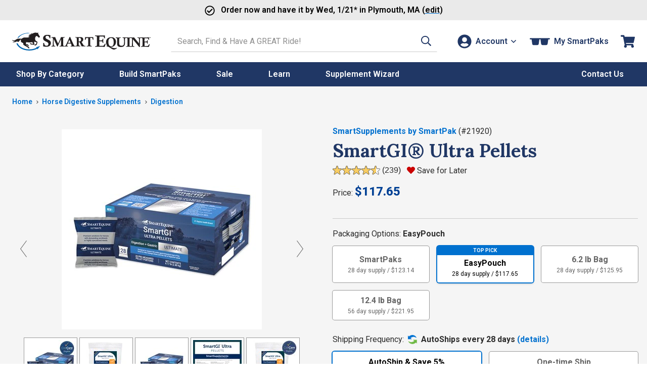

--- FILE ---
content_type: text/html; charset=utf-8
request_url: https://www.smartpakequine.com/ps/smartgi-ultra-pellets--11920
body_size: 50840
content:


<!DOCTYPE html>
<meta http-equiv="X-UA-Compatible" content="IE=edge" />
<html lang="en-US">
<head>
    <script type="text/javascript" src="https://www.smartpakequine.com/resources/81700f40b2fc8e58113545ef0cfcde1c2b4470be482ac"  ></script><script>(()=>{const e=()=>{const t=document.documentElement;t.style.setProperty("overflow-y","scroll"),t.style.setProperty("--scrollbar-width",window.innerWidth-t.clientWidth+"px"),t.style.removeProperty("overflow-y")};e();addEventListener("resize",e)})();</script>
    <meta charset="utf-8" />
    <title>SmartGI&reg; Ultra Pellets </title>
    <meta name="viewport" content="width=device-width, initial-scale=1" />
    <meta name="apple-mobile-web-app-capable" content="yes" />
    <meta name="apple-mobile-web-app-status-bar-style" content="black" />
    <meta name="Url" content="https://www.smartpakequine.com/ps/smartgi-ultra-pellets--11920" />
    <meta name="Category" content="Product" />
    <meta name="Description" content="Start your horse on SmartGI Ultra Pellets! Provides support for your horse&#39;s digestive tract from stomach to hindgut. Eligible for $15,000 of colic surgery reimbursement." />
    <meta name="Price" content="$117.65 - $233.63" />
    <meta name="ImageUrl" content="//img.smartpak.com/images/product/highres/21920_caddy_dotwack-1.jpg?w=120" />
    <meta name="Rank-Words" content="gut ultra pellets, smartgut ultra pellets, smart gut ultra pellets, ultra gut, gut ultra, research, gastric, stomach, gastroentestinal, digestive tract, GI, colicare, coli care, coli-care, digestion, digest, probiotics, prebiotics, enzymes, hindgut, hind gut, smardigest, smartdigestultra, smartgutultra, diamond v, diamond v yeast, visceral, digestive horse supplements,horse digestive supplement,best digestive supplement for horses" />
    <meta name="Keywords" content="Horse New Products - View All Equine Supplement, SmartGI&amp;reg; Ultra Pellets " />
    <meta itemprop="description" content="Start your horse on SmartGI Ultra Pellets! Provides support for your horse&#39;s digestive tract from stomach to hindgut. Eligible for $15,000 of colic surgery reimbursement." />
    <meta itemprop="name" content="SmartGI&amp;reg; Ultra Pellets " />
    <meta itemprop="image" content="//img.smartpak.com/images/product/highres/21920_caddy_dotwack-1.jpg?w=120" />
    <meta itemprop="telephone" content="1-800-461-8898" />
    
    <meta property="og:type" content="website" />
    <meta property="og:title" content="SmartGI&amp;reg; Ultra Pellets " />
    <meta property="og:image" content="https://img.smartpak.com/images/product/highres/21920_caddy_dotwack-1.jpg?w=120" />
    


    <link rel="apple-touch-icon" href="/images/mobile/homeIcon.png" />
    <link rel="apple-touch-startup-image" href="/images/mobile/splash.png" />
    <link rel="icon" type="image/vnd.microsoft.icon" href="/images/sites/favicon.ico" />
    <link rel="shortcut icon" type="image/x-icon" href="/images/sites/favicon.ico" />
    <link href="https://plus.google.com/117531511398898921733" rel="publisher" />

        <link rel="canonical" href="https://www.smartpakequine.com/ps/smartgi-ultra-pellets--11920" />
    <link rel="preconnect" href="//cdn.dynamicyield.com">
<link rel="preconnect" href="//www.googletagmanager.com">
<link rel="preconnect" href="//www.google-analytics.com">
<link rel="preconnect" href="//fonts.gstatic.com">

	<link rel="preconnect" href="https://fonts.googleapis.com">
	<link rel="preconnect" href="https://fonts.gstatic.com" crossorigin>
	<link href="https://fonts.googleapis.com/css2?family=Lora:ital,wght@0,400..700;1,400..700&family=Roboto:ital,wght@0,100..900;1,100..900&display=swap" rel="stylesheet">

    <link href="/designsystem/css/designsystem.css" rel="stylesheet"/>

    <link href="https://static.smartpak.com/assets/css/responsivelayoutbase.css" rel="stylesheet"/>


    
	<link rel="preconnect" href="https://fonts.googleapis.com">
	<link rel="preconnect" href="https://fonts.gstatic.com" crossorigin>
	<link href="https://fonts.googleapis.com/css2?family=Lora:ital,wght@0,400..700;1,400..700&family=Roboto:ital,wght@0,100..900;1,100..900&display=swap" rel="stylesheet">

    <link rel="preload" as="script" href="https://www.smartpakequine.com/resources/81700f40b2fc8e58113545ef0cfcde1c2b4470be482ac"/><link rel="preload" href='https://static.smartpak.com/assets/css/supplement.css' as="style" onload="this.onload=null;this.rel='stylesheet'">
    <noscript><link href="https://static.smartpak.com/assets/css/supplement.css" rel="stylesheet"/>
</noscript>

    
 

    <script>!function(){window.semaphore=window.semaphore||[],window.ketch=function(){window.semaphore.push(arguments)};var e=document.createElement("script");e.type="text/javascript",e.src="https://global.ketchcdn.com/web/v3/config/smartpak/website_smart_tag/boot.js",e.defer=e.async=!0,document.getElementsByTagName("head")[0].appendChild(e)}();</script>


    



<script type="text/javascript">
    var smartPak = window.smartPak || {};
    (function (smartPak) {
        smartPak.pageData = {
            conversationsApiUrl: '//api.bazaarvoice.com/data/statistics.json?apiversion=5.4&amp;passkey=ussvmd5e23345grvthdcqjch&amp;filter=productid:',
            conversationsQuestionsApiUrl: '//api.bazaarvoice.com/data/questions.json?apiversion=5.4&amp;passkey=ussvmd5e23345grvthdcqjch&amp;filter=productid:',
            rayGunAppId: '2iEc9N+7AFzX6wJroIsqvw==',
            dyDynamicUrl: '//cdn.dynamicyield.com/api/8769396/api_dynamic.js',
            dyStaticUrl: '//cdn.dynamicyield.com/api/8769396/api_static.js',            
            antiForgeryToken : 'fUJz32XZHgmfarcHWxu6NwZh-8kPsjKmxCOEw_U1vYKK8L2aFxnIo5Ki1CoCpkwXpsZrtuH1L33FILdDQhbessspZ2k1:hhcpTdHhCLePdfelX76BmWbihWqqBkK55M5DxcTkKit2D8AtPFUHGoHzneHwRK-9wex-Gxsf3AI15S96cUWdMwzZdcI1',
            brSearchUrl: 'https://core.dxpapi.com/api/v1/core/',
            brSuggestUrl: 'https://suggest.dxpapi.com/api/v1/suggest/',
            brSuggestV2Url: 'https://suggest.dxpapi.com/api/v2/suggest/',
            allowAutoApplyPromo: 'true' === 'true',
            spreeEnabled: 'true' === 'true',
            processingFeeEnabled: 'False' === 'true',
            payPageScriptApplePay: 'https://request.eprotect.vantivcnp.com/eProtect/eProtect-api3.js',
            applePayJSSDK: 'https://applepay.cdn-apple.com/jsapi/1.latest/apple-pay-sdk.js',
            displayApplePay: 'true' === 'true',
            extoleReferralProgramEnabled: 'true' === 'true',
            coliCareForPouchesEnabled: 'False' === 'True',
            ketchCookieConsentEnabled: 'true' === 'true'
        };
    })(smartPak);
</script>
    
<script type="text/javascript">
(function(window){'use strict';window.SPDYHelpers={waitFor:function(evaluator,callback){var interval=null;if(evaluator()){callback()}else{interval=setInterval(function(){if(evaluator()){clearInterval(interval);interval=null;callback()}},100)}},hasProperty:function(obj,properties){for(var ret=!0,currentObj=obj,props=properties.split('.'),i=0,l=props.length;i<l;i++){if(!currentObj||void 0===currentObj[props[i]]){ret=!1;break}currentObj=currentObj[props[i]]}return ret},load:function(options){var script,link;if(options.style){(link=document.createElement('link')).rel='preload';link.as='style';link.onload=function(){link.onload=null;link.rel='stylesheet'};link.href=options.style;document.getElementsByTagName('head')[0].appendChild(link)}if(options.script){(script=document.createElement('script')).async=!0;script.type='text/javascript';script.onload=function(){if('function'==typeof options.onload){options.onload()}};script.src=options.script;document.getElementsByTagName('head')[0].appendChild(script)}}}})(window);
</script>
    


    
    <link rel="preload" href="//img.smartpak.com/images/product/highres/21920_caddy_dotwack-1.jpg?width=560" as="image" />
    

<script>
	window.DY = window.DY || {};
	DY.recommendationContext = {type:'PRODUCT', data: ['2109746346']};
</script>
	<script type="text/javascript" src="//cdn.dynamicyield.com/api/8769396/api_dynamic.js"></script>
	<script type="text/javascript" src="//cdn.dynamicyield.com/api/8769396/api_static.js"></script>



    <script src='https://static.smartpak.com/assets/js/runtime.02320db8ed728811cea7.js'></script>

    <script src="https://static.smartpak.com/jsscripts/jquery/jquery-3.6.0.min.js" defer></script>
    
   
    <script src='/designsystem/js/designsystem.js' defer></script>

    <script src='https://static.smartpak.com/assets/js/commonheader.420980ee4b70528dfca8.js'></script>

    <script src='https://static.smartpak.com/assets/js/commonbody.545ae2af32181ce198f1.js' defer></script>

    
    

<script>
(function(window){
    var categories = ([{"Id":2051,"Name":"Show Season Prep","Type":"category","Url":"/show-season-prep-2051c"},{"Id":14,"Name":"Horse Digestive Supplements","Type":"product-compare","Url":"/horse-digestive-supplements-14pc"},{"Id":1667,"Name":"Digestion","Type":"product-compare","Url":"/digestion-1667pc"}] || []).map(function(category){
        return { Name: category.Name, Id: category.Id }
    });    

    if(categories.length >= 2){
        categories = categories.slice(-2);
    }

    window.productClassData = {"id":11920,"name":"SmartGI&reg; Ultra Pellets ","shortName":"SmartGI Ultra Pellets","itemNumber":21920,"type":"supplement","description":"Your horse&rsquo;s gastrointestinal (GI) tract has a number of critical roles to play, including breaking down food, absorbing nutrients and housing a large portion of your horse&rsquo;s immune system. Unfortunately, many common elements of modern horsekeeping like<strong> training, travel, large grain meals</strong> <strong>and increased stall time</strong> can be detrimental to GI health.&nbsp;While supporting the GI tract is a smart choice for any horse, it's especially important for those dealing with these stressors, or for those <strong>with a history of GI issues</strong>.&nbsp;<br />\r\n<div>&nbsp;</div>","manufacturer":"SmartSupplements by SmartPak","titleText":"SmartGI&reg; Ultra Pellets - SmartPak Equine","parentReportingCategory":"Supplements","childReportingCategory":"Digestion","price":{"type":"base","isOnSale":false,"current":"$117.65 - $233.63","original":"$117.65 - $233.63","discounts":null,"autoShipDiscount":null},"excludeFromPromo":false,"isOrderable":true,"headline":"Which horses benefit from comprehensive GI tract support? ","specialOfferMessage":"","recipientType":"horse","metaTags":{"title":"SmartGI&reg; Ultra Pellets ","price":"$117.65 - $233.63","imageUrl":"//img.smartpak.com/images/product/highres/21920_caddy_dotwack-1.jpg?w=120","rankTitle":"SmartGI&reg; Ultra Pellets ","rankWords":"gut ultra pellets, smartgut ultra pellets, smart gut ultra pellets, ultra gut, gut ultra, research, gastric, stomach, gastroentestinal, digestive tract, GI, colicare, coli care, coli-care, digestion, digest, probiotics, prebiotics, enzymes, hindgut, hind gut, smardigest, smartdigestultra, smartgutultra, diamond v, diamond v yeast, visceral, digestive horse supplements,horse digestive supplement,best digestive supplement for horses","keywords":"Horse New Products - View All Equine Supplement, SmartGI&reg; Ultra Pellets ","description":"Start your horse on SmartGI Ultra Pellets! Provides support for your horse's digestive tract from stomach to hindgut. Eligible for $15,000 of colic surgery reimbursement."},"mobileUrl":"/ps/smartgi-ultra-pellets--11920","images":[{"type":"product","url":"//img.smartpak.com/images/product/highres/21920_caddy_dotwack-1.jpg","text":null,"attributes":null},{"type":"label","url":"//img.smartpak.com/images/views/productclass/productlabel/21920_Label-1.jpg","text":null,"attributes":null},{"type":"banner","url":"//img.smartpak.com/images/productclass/layerbanners/73828_CCSP_Opt3_310x210.jpg","text":null,"attributes":{"action":"/colicare"}},{"type":"banner-mobile","url":"//img.smartpak.com/images/productclass/layerbanners/ColiCare_mobile.jpg","text":null,"attributes":{"action":"/colicare"}},{"type":"supplement-pile","url":"//img.smartpak.com/images/productclass/supplementimage/18245_pile.jpg","text":null,"attributes":null},{"type":"product","url":"//img.smartpak.com/images/product/highres/21920_overlay_dotwhack.jpg","text":null,"attributes":null},{"type":"badge","url":"//img.smartpak.com/images/productclass/badges/backed-by-research-badge.svg","text":"We think research plays an important role in developing supplements. To that end, we've partnered with leading universities and experts to back our formulas and ingredients with science.","attributes":null},{"type":"badge","url":"//img.smartpak.com/images/productclass/badges/colicare-eligible-badge.svg","text":"Order in SmartPaks and you may be eligible for up to $15,000 of colic surgery reimbursement through our ColiCare program!","attributes":null},{"type":"badge","url":"//img.smartpak.com/images/productclass/badges/picky-eater-approve-badge.svg","text":"As a company of riders and horse owners, we put our products to the test, including taste tests!","attributes":null},{"type":"unit","url":"//img.smartpak.com/images/product/highres/21920_smartpaks.jpg","text":null,"attributes":{"unit":"scoops"}},{"type":"unit","url":"//img.smartpak.com/images/product/highres/21920_bag-1.jpg","text":null,"attributes":{"unit":"bags"}},{"type":"unit","url":"//img.smartpak.com/images/product/highres/21920_caddy-1.jpg","text":null,"attributes":{"unit":"Caddies"}}],"swatches":[],"videos":[{"thumbnail":"//img.youtube.com/vi/kGl4pr9PNXU/3.jpg","url":"//www.youtube.com/embed/kGl4pr9PNXU?wmode=transparent","title":"SmartGI Ultra equine digestive supplement from SmartPak","description":"Watch this video to see why this would be a great choice for for your horse!"}],"bullets":null,"expandedContent":{"productClassId":11920,"subHeading1":"Why SmartGI Ultra Pellets?","subHeading1SupportingCopy":"<p>This formula combines two of our most popular supplements, SmartGut Ultra Pellets and SmartDigest Ultra Pellets, to provide ultimate support for the entire GI tract at about <strong>15% savings</strong> over purchasing those two products individually. Not to mention, SmartGI Ultra is<strong> backed by research</strong>, including:&nbsp;</p>\r\n<ul>\r\n    <li>A university study demonstrating SmartGut Ultra Pellets maintained stomach health in horses under stress</li>\r\n    <li>In vitro research showing SmartDigest Ultra and SmartGI Ultra with&nbsp;DVEquine&trade; Postbiotic, a specialized strain of Saccharomyces cerevisiae and its unique fermentation products produced significantly more of the beneficial Volatile Fatty Acids (VFAs) than control&nbsp;</li>\r\n    <li>Numerous studies on prebiotics, enzymes, and other ingredients validating their positive effects on gut structure and function</li>\r\n</ul>\r\n<div>&nbsp;</div>\r\nOrder SmartGI Ultra Pellets in SmartPaks and you may be eligible for up to $15,000 of colic surgery reimbursement through our&nbsp;<a href=\"https://www.smartpak.com/ColiCare\" shape=\"rect\">ColiCare program</a>!&nbsp;<br />\r\n<br />\r\n<a href=\"https://www.smartpakequine.com/content/clinical-research-articles\">View Research on SmartGut Ultra</a><br />\r\n<br />\r\n<a href=\"https://www.smartpakequine.com/content/clinical-research-articles\">View Research on SmartGI Ultra</a>","subHeading2":"","subHeading2SupportingCopy":"","subHeading3":"","subHeading3SupportingCopy":"","image1":"https://www.smartpakequine.com/images/_productclass/ExpandedContent_DigestiveTractIcon.png","image1SupportingCopy":"In addition to appropriate veterinary care, keeping a GI supplement in your horse&rsquo;s SmartPaks is a smart way to provide consistent, daily support to help maintain health. If you&rsquo;re hungry for more information on how to help keep tummy troubles at bay, check out our Equine Health Library:<br />\r\n<br />\r\nFor more information about the researched risk factors associated with gastric health specifically, check out <a href=\"https://www.smartpakequine.com/content/ulcer-horse\">this blog</a>.&nbsp;<br />\r\n<br />\r\nTo learn more about what can contribute to issues related to hindgut health according to research studies, <a href=\"https://www.smartpakequine.com/content/colic-in-horses\">click here</a>.&nbsp;<br />\r\n<div>&nbsp;</div>","image2":"","image2SupportingCopy":"","image3":"","image3SupportingCopy":"","image4":"","image4SupportingCopy":""},"ingredientCharts":[{"productClassIngredientChartId":42,"productClassChartType":1,"productClassId":11920,"chartHeaders":[{"headerId":313,"parentHeaderId":null,"chartId":42,"headerText":"Normal GI Function","backgroundColorHexCode":"003057","subHeaders":[{"headerId":314,"parentHeaderId":313,"chartId":42,"headerText":"Help maintain normal digestive process ","backgroundColorHexCode":"dde5ed","subHeaders":[{"headerId":315,"parentHeaderId":314,"chartId":42,"headerText":null,"backgroundColorHexCode":"f2f2f2","subHeaders":null,"ingredients":[{"productClassChartIngredientId":306,"headerId":315,"ingredientId":51,"ingredientName":"Probiotics","ingredientDescription":"are live microorganisms (bacteria and yeast )given to promote healthy digestive and immune function. When these \"good\" bugs break down food ingredients that the body normally can't, they produce energy and vitamins for the body, food for cells in the cecum and colon, and agents that keep the \"bad\" bugs from growing. Research suggests probiotics are useful in repopulating the intestine with \"good\" bugs after antibiotic use and may benefit certain horses with loose stool. For more information visit our page on <a href=\"https://www.smartpakequine.com/trends/probiotics-for-horses?intclick=trendsprobioticforhorses&amp;from=ingredientglossary\">Probiotics for Horses</a>.&nbsp;\n<div>&nbsp;</div>\n<br />\n<br />\n<div>&nbsp;</div>","ingredientLink":"https://www.smartpakequine.com/content/horse-supplement-ingredients#probiotics"},{"productClassChartIngredientId":307,"headerId":315,"ingredientId":53,"ingredientName":"Enzymes","ingredientDescription":"Amylase, lipase, and protease are enzymes that break down starch, fat, and protein in the diet instead of letting them reach the large intestine in one piece. Smaller particles can then be absorbed in the small intestine as nature intended. By supporting proper sugar, amino acid, and fatty acid digestion and absorption in the foregut, the hindgut does not get overwhelmed with excessive amounts of these nutrients, which may lead to digestive upset.<br />","ingredientLink":"https://www.smartpakequine.com/content/horse-supplement-ingredients#Pancrelipase"},{"productClassChartIngredientId":308,"headerId":315,"ingredientId":118,"ingredientName":"Prebiotics","ingredientDescription":"are sources of non-digestible, soluble fiber that serve as food for the probiotics or \"good\" bugs in the large intestine, keeping them healthy. Examples of prebiotics are: arabinogalactan, fructooligosaccharides (FOS), inulin, mannanoligosaccharides (MOS), pectin and psyllium.<br />\r\n<div>&nbsp;</div>","ingredientLink":"https://www.smartpakequine.com/content/horse-supplement-ingredients#prebiotics"},{"productClassChartIngredientId":309,"headerId":315,"ingredientId":162,"ingredientName":"Oat Beta Glucan","ingredientDescription":"is the soluble fiber found in oats, barley and possibly other cereal grains. Numerous studies in humans have shown it to be the agent in oatmeal that supports normal cholesterol levels. Beta Glucan also moderates the release of sugars from the digestive system into the bloodstream. Maintaining a steady state of blood sugar is especially important in horses with insulin resistance. Beta Glucan also helps sugars and starches be digested earlier in the GI system of the horse, reducing the negative effects of starch in the hind gut.<br />","ingredientLink":"https://www.smartpakequine.com/content/horse-supplement-ingredients#beta_glucan"},{"productClassChartIngredientId":310,"headerId":315,"ingredientId":358,"ingredientName":"DVEquine™ Postbiotic","ingredientDescription":"is a natural, nutritional health ingredient which contains hundreds of bioactive metabolite compounds that are generated from a unique fermentation process of the yeast Saccharomyces cerevisiae. These bioactive compounds have been shown by research to work synergistically to support immunity, gut health, performance, and recovery.","ingredientLink":"https://www.smartpakequine.com/content/horse-supplement-ingredients#diamond"}]}],"ingredients":[]},{"headerId":316,"parentHeaderId":313,"chartId":42,"headerText":"Support normal tissue healing","backgroundColorHexCode":"dde5ed","subHeaders":[{"headerId":317,"parentHeaderId":316,"chartId":42,"headerText":null,"backgroundColorHexCode":"f2f2f2","subHeaders":null,"ingredients":[{"productClassChartIngredientId":311,"headerId":317,"ingredientId":106,"ingredientName":"Glutamine","ingredientDescription":"is the most abundant amino acid in the body, especially in muscle tissue. Although it is not an essential amino acid, there is such great demand for its use in the body that production may not be able to keep up with consumption, so supplementing may be necessary. Glutamine is involved in more metabolic processes than any other amino acid, including building muscle, repairing intestinal tissue and enhancing the immune system.<br />\n<div>&nbsp;</div>","ingredientLink":"https://www.smartpakequine.com/content/horse-supplement-ingredients#L-Glutamine"},{"productClassChartIngredientId":312,"headerId":317,"ingredientId":226,"ingredientName":"Lecithin","ingredientDescription":"is a naturally occurring fatty substance or phospholipid. Found in both plant and animal tissue, soybeans are the most widely recognized source of Lecithin. It has been shown to help maintain protect gastric tissue in several animal species, including horses, by supporting the stomach's natural defense systems in two ways. First, it forms a barrier between stomach contents and epithelial cells and second, it is involved with cell membrane turnover and wound resealing. An integral component of all cell membranes, Lecithin is also important for strong connective tissue and hoof structure as well as a supple and shiny hair coat.<br />\n<div>&nbsp;</div>","ingredientLink":"https://www.smartpakequine.com/content/horse-supplement-ingredients#lecithin"},{"productClassChartIngredientId":313,"headerId":317,"ingredientId":230,"ingredientName":"Pectin","ingredientDescription":"is a structural carbohydrate found in all plants, although some plants have higher amounts of pectin than others. It is classified as a fermentable fiber and prebiotic because animals don't have the enzymes necessary to break it down into simple sugar-bacteria in the hind gut are required to ferment it into fatty acids for energy. Pectin is also classified as a soluble fiber because it attracts water and forms a gel in the digestive tract. When partnered with lecithin, there is evidence that it specifically supports stomach tissue health.","ingredientLink":"https://www.smartpakequine.com/content/horse-supplement-ingredients#pectin"}]}],"ingredients":[]}],"ingredients":[]}]},{"productClassIngredientChartId":43,"productClassChartType":1,"productClassId":11920,"chartHeaders":[{"headerId":308,"parentHeaderId":null,"chartId":43,"headerText":"Targeted Gastric Support","backgroundColorHexCode":"003057","subHeaders":[{"headerId":309,"parentHeaderId":308,"chartId":43,"headerText":"Soothing herbs support stomach health","backgroundColorHexCode":"dde5ed","subHeaders":[{"headerId":310,"parentHeaderId":309,"chartId":43,"headerText":null,"backgroundColorHexCode":"f2f2f2","subHeaders":null,"ingredients":[{"productClassChartIngredientId":299,"headerId":310,"ingredientId":227,"ingredientName":"Sea Buckthorn","ingredientDescription":"(Hippophae rhamnoides) is a shrub whose edible berries provide vitamins, carotenoids and bioflavonoids. Many of these compounds have antioxidant and immune-modulatory properties which are important in normal mucosal healing and repair. In fact, numerous studies both in the lab and in several species, including the horse, have demonstrated the ability of Sea Buckthorn to promote gastrointestinal health, most likely through its positive effect on oxidative stress of stomach tissue.<br />","ingredientLink":"https://www.smartpakequine.com/content/horse-supplement-ingredients#Sea_Buckthorn"},{"productClassChartIngredientId":300,"headerId":310,"ingredientId":229,"ingredientName":"Slippery Elm","ingredientDescription":"(Ulmus fulva) is obtained from the bark of a tree native to North America. Native Americans and later settlers used the plant externally as a salve and poultice and internally to soothe the respiratory and digestive systems. Slippery Elm is rich in mucilage, a soluble fiber that becomes gel-like when wet. This &lsquo;natural bandage&rsquo; can be useful for any tissue, inside or out, that is irritated, inflamed, or sore.<br />\n<div>&nbsp;</div>","ingredientLink":"https://www.smartpakequine.com/content/horse-supplement-ingredients#SlipperyElm"},{"productClassChartIngredientId":301,"headerId":310,"ingredientId":231,"ingredientName":"Aloe Vera","ingredientDescription":"has perhaps the longest recorded history of therapeutic use in humans and animals, dating back to the 16th century BC. It remains one of the best-known and commonly used herbs in the U.S. today, and is applied to the skin topically as well as ingested orally to help support health and wellness. The clear, mucilaginous gel inside the leaves has been demonstrated in numerous studies to help support G.I. tissue health. This supportive effect is thought to be due to its antioxidant, cytoprotective, and other properties.","ingredientLink":"https://www.smartpakequine.com/content/horse-supplement-ingredients#Aloe_Vera"},{"productClassChartIngredientId":302,"headerId":310,"ingredientId":260,"ingredientName":"Marshmallow Root","ingredientDescription":"(Althaea officinalis) is an herb that has been used for centuries throughout the world to relieve irritation of the respiratory, digestive, and urinary systems. It contains mucilage, a soluble fiber that becomes gel-like when wet. By forming a protective film over aggravated mucous membranes, the mucilage in Marshmallow helps soothe the sore throat and cough, the stomach lesion and inflamed bowel, and even serves as a &ldquo;natural bandage&rdquo; for skin wounds.&nbsp;<br />\n<div>&nbsp;</div>","ingredientLink":"https://www.smartpakequine.com/content/horse-supplement-ingredients#Marshmallow"},{"productClassChartIngredientId":303,"headerId":310,"ingredientId":309,"ingredientName":"Licorice Root","ingredientDescription":"(Glycyrrhiza glabra) is one of the most widely used herbs for people and animals in both Western and Chinese medicine. Among its many other uses, sweet and soothing Licorice is valued for its role in the normal healing processes of the stomach.The deglycyrrhized form is preferred because it does not have the side effects of the plant as a whole.<br />\n<div>&nbsp;</div>","ingredientLink":"https://www.smartpakequine.com/content/horse-supplement-ingredients#licorice"}]}],"ingredients":[]},{"headerId":311,"parentHeaderId":308,"chartId":43,"headerText":"Help maintain normal stomach pH","backgroundColorHexCode":"dde5ed","subHeaders":[{"headerId":312,"parentHeaderId":311,"chartId":43,"headerText":null,"backgroundColorHexCode":"f2f2f2","subHeaders":null,"ingredients":[{"productClassChartIngredientId":304,"headerId":312,"ingredientId":40,"ingredientName":"Magnesium","ingredientDescription":"Magnesium (Mg) is a macromineral that serves as an electrolyte in the blood, as an activator of hundreds of enzymes, and as a participant in muscle contractions. A normal diet can meet the Magnesium requirements of most adult horses in maintenance. However, pregnant and lactating mares, young growing horses, and especially horses in moderate to heavy work have additional requirements for Magnesium. Because one of the clinical signs of Magnesium deficiency is nervousness, it is added to many calming supplements.&nbsp; In gastric supplements, you may see small amounts of certain forms of magnesium such as magnesium carbonate. Magnesium carbonate helps to support a normal stomach pH and may be helpful for horses with gastric stress. The amounts included for gastric support generally do not have a significant impact on a horse&rsquo;s overall diet.&nbsp;For more information visit our page on <a href=\"https://www.smartpakequine.com/trends/magnesium-for-horses?intclick=trendsmagforhorses&amp;from=ingredientglossary\">Magnesium for Horses</a>.<br />\n<div>&nbsp;</div>","ingredientLink":"https://www.smartpakequine.com/content/horse-supplement-ingredients#magnesium"},{"productClassChartIngredientId":305,"headerId":312,"ingredientId":59,"ingredientName":"Calcium","ingredientDescription":"(Ca) is a macromineral found in highest amounts in bone and teeth. However, it also has important roles in muscle contraction, blood clotting, enzyme regulation, nerve signaling, and hormone release. Because of the wide variety of roles it plays across body systems, it can be found in supplements that support bone and muscle, gastric health, temperament and behavior, and others. Ideally, horses should receive slightly more calcium than phosphorus &ndash; a ratio between 1:1 and 2:1 is probably best. Pregnant and lactating mares, growing horses, and exercising horses may need more dietary calcium than an adult horse at rest. In gastric supplements, you may see certain forms of calcium such as calcium carbonate. This is generally included in a small amounts and is not intended to have an impact on a horse&rsquo;s otherwise balanced diet. Instead, calcium carbonate helps to support a normal stomach pH in horses with gastric stress.&nbsp;","ingredientLink":"https://www.smartpakequine.com/content/horse-supplement-ingredients#calcium"}]}],"ingredients":[]}],"ingredients":[]}]}],"products":[{"id":2109746346,"name":"SmartGI Ultra Pellets ","type":"supplement","price":{"type":"base","isOnSale":false,"current":"79.4650000000","original":"79.4650000000","discounts":null,"autoShipDiscount":{"discountType":0,"message":"AutoShip Discount","saving":15.8951,"percentOff":20.0}},"estimatedArrivalDate":"2026-01-21T00:00:00-05:00","backOrderData":"","freeShipping":"s","displayName":"SmartGI Ultra Pellets ","daysSupply":28,"isAddOnItem":false,"inventory":0,"dropShipDelay":"","attributes":null,"excludeFromCustomization":false,"unit":null,"dosingDescription":null,"dosingInfo":[{"productId":2109746346,"type":"maintenance","description":"2 scoops (100 grams) daily","price":{"type":"base","isOnSale":false,"current":"153.9300000000","original":"153.9300000000","discounts":null,"autoShipDiscount":{"discountType":0,"message":"AutoShip Discount","saving":30.7899999942,"percentOff":20.0}}},{"productId":2109746346,"type":"custom","description":"0.2500 scoops","price":{"type":"base","isOnSale":false,"current":"23.6163000000","original":"23.6163000000","discounts":null,"autoShipDiscount":{"discountType":0,"message":"AutoShip Discount","saving":4.7238736885,"percentOff":20.0}}},{"productId":2109746346,"type":"custom","description":"0.5000 scoops","price":{"type":"base","isOnSale":false,"current":"42.2325000000","original":"42.2325000000","discounts":null,"autoShipDiscount":{"discountType":0,"message":"AutoShip Discount","saving":8.4475974453,"percentOff":20.0}}},{"productId":2109746346,"type":"custom","description":"1.0000 scoop","price":{"type":"base","isOnSale":false,"current":"79.4650000000","original":"79.4650000000","discounts":null,"autoShipDiscount":{"discountType":0,"message":"AutoShip Discount","saving":15.8950649616,"percentOff":20.0}}},{"productId":2109746346,"type":"custom","description":"1.5000 scoops","price":{"type":"base","isOnSale":false,"current":"116.6975000000","original":"116.6975000000","discounts":null,"autoShipDiscount":{"discountType":0,"message":"AutoShip Discount","saving":23.3425324779,"percentOff":20.0}}},{"productId":2109746346,"type":"custom","description":"2.0000 scoops","price":{"type":"base","isOnSale":false,"current":"153.9300000000","original":"153.9300000000","discounts":null,"autoShipDiscount":{"discountType":0,"message":"AutoShip Discount","saving":30.7899999942,"percentOff":20.0}}},{"productId":2109746346,"type":"custom","description":"2.5000 scoops","price":{"type":"base","isOnSale":false,"current":"192.4125000000","original":"192.4125000000","discounts":null,"autoShipDiscount":{"discountType":0,"message":"AutoShip Discount","saving":38.4874999928,"percentOff":20.0}}},{"productId":2109746346,"type":"custom","description":"3.0000 scoops","price":{"type":"base","isOnSale":false,"current":"230.8950000000","original":"230.8950000000","discounts":null,"autoShipDiscount":{"discountType":0,"message":"AutoShip Discount","saving":46.1849999913,"percentOff":20.0}}},{"productId":2109746346,"type":"custom","description":"4.0000 scoops","price":{"type":"base","isOnSale":false,"current":"307.8600000000","original":"307.8600000000","discounts":null,"autoShipDiscount":{"discountType":0,"message":"AutoShip Discount","saving":61.5799999884,"percentOff":20.0}}}],"form":"Pellets","cupsOfProduct":0,"isEligibleForSubscription":true,"dropShipHolidayCutoffDate":null,"showDropShipHolidayCutoffDate":false,"showCustomizationHolidayCutoffDate":false,"isFinalSale":false,"maxQuantity":500,"preserveInventory":false,"hasShippingScheduleDelay":false,"isPouch":false,"defaultSku":false},{"id":2109920573,"name":"SmartGI Ultra Pellets - EasyPouch ","type":"tes","price":{"type":"base","isOnSale":false,"current":"123.8400000000","original":"123.8400000000","discounts":null,"autoShipDiscount":{"discountType":0,"message":"AutoShip Discount","saving":6.1920,"percentOff":5.0}},"estimatedArrivalDate":"2026-01-21T00:00:00-05:00","backOrderData":"","freeShipping":"s","displayName":"EasyPouch","daysSupply":28,"isAddOnItem":false,"inventory":298,"dropShipDelay":"","attributes":{},"excludeFromCustomization":false,"unit":"Caddies","dosingDescription":null,"dosingInfo":[],"form":null,"cupsOfProduct":0,"isEligibleForSubscription":true,"dropShipHolidayCutoffDate":null,"showDropShipHolidayCutoffDate":false,"showCustomizationHolidayCutoffDate":false,"isFinalSale":false,"maxQuantity":500,"preserveInventory":false,"hasShippingScheduleDelay":false,"isPouch":true,"defaultSku":true},{"id":2109774159,"name":"SmartGI Ultra Pellets - 6.2 lb Bag","type":"tes","price":{"type":"base","isOnSale":false,"current":"132.5800000000","original":"132.5800000000","discounts":null,"autoShipDiscount":{"discountType":0,"message":"AutoShip Discount","saving":6.6300,"percentOff":5.0}},"estimatedArrivalDate":"2026-01-21T00:00:00-05:00","backOrderData":"","freeShipping":"s","displayName":"6.2 lb Bag","daysSupply":28,"isAddOnItem":false,"inventory":147,"dropShipDelay":"","attributes":{},"excludeFromCustomization":false,"unit":"bags","dosingDescription":null,"dosingInfo":[],"form":null,"cupsOfProduct":0,"isEligibleForSubscription":true,"dropShipHolidayCutoffDate":null,"showDropShipHolidayCutoffDate":false,"showCustomizationHolidayCutoffDate":false,"isFinalSale":false,"maxQuantity":500,"preserveInventory":false,"hasShippingScheduleDelay":false,"isPouch":false,"defaultSku":false},{"id":2109774160,"name":"SmartGI Ultra Pellets - 12.4 lb Bag","type":"tes","price":{"type":"base","isOnSale":false,"current":"233.6300000000","original":"233.6300000000","discounts":null,"autoShipDiscount":{"discountType":0,"message":"AutoShip Discount","saving":11.6800,"percentOff":5.0}},"estimatedArrivalDate":"2026-01-21T00:00:00-05:00","backOrderData":"","freeShipping":"s","displayName":"12.4 lb Bag","daysSupply":56,"isAddOnItem":false,"inventory":160,"dropShipDelay":"","attributes":{},"excludeFromCustomization":false,"unit":"bags","dosingDescription":null,"dosingInfo":[],"form":null,"cupsOfProduct":0,"isEligibleForSubscription":true,"dropShipHolidayCutoffDate":null,"showDropShipHolidayCutoffDate":false,"showCustomizationHolidayCutoffDate":false,"isFinalSale":false,"maxQuantity":500,"preserveInventory":false,"hasShippingScheduleDelay":false,"isPouch":false,"defaultSku":false}],"supportInfo":{"numOfWellsForLoading":0,"numOfWellsForMaintenace":2},"analysis":{"primaryHeading":"Active Ingredients per 100 g:","secondaryHeading":"Inactive Ingredients:","ingredientsText":"Alfalfa Meal, Corn Distiller Grains with Solubles, Lignin Sulfonate, Maltodextrin, Salt, Sodium Propionate (preservative), Soybean Oil.<br><br>*Note for competitive riders: This ingredient is certified eugenol-free","ingredients":[{"name":"GastrAvert™ (a proprietary blend of Sea Buckthorn, Aloe Vera, L-Glutamine, Pectin, Lecithin)","amountPerPound":"","amountPerServing":"17,000 mg","definitionLink":""},{"name":"DVEquine™ Postbiotic (Saccharomyces cerevisiae)","amountPerPound":"","amountPerServing":"7,000 mg","definitionLink":"/content/horse-supplement-ingredients#diamond"},{"name":"Calcium Carbonate","amountPerPound":"","amountPerServing":"5,000 mg","definitionLink":"/content/horse-supplement-ingredients#calcium"},{"name":"Hydrolyzed Collagen","amountPerPound":"","amountPerServing":"3,000 mg","definitionLink":"/content/horse-supplement-ingredients#HydrolyzedCollagen"},{"name":"Magnesium Carbonate","amountPerPound":"","amountPerServing":"3,000 mg","definitionLink":"/content/horse-supplement-ingredients#magnesium"},{"name":"Fructooligosaccharides (FOS)","amountPerPound":"","amountPerServing":"2,750 mg","definitionLink":"/content/horse-supplement-ingredients#prebiotics"},{"name":"Mannanoligosaccharides (MOS)","amountPerPound":"","amountPerServing":"2,550 mg","definitionLink":"/content/horse-supplement-ingredients#prebiotics"},{"name":"Deglycyrrhized Licorice* (Glycyrrhiza glabra)","amountPerPound":"","amountPerServing":"2,500 mg","definitionLink":"/content/horse-supplement-ingredients#licorice"},{"name":"Magnesium Silicate","amountPerPound":"","amountPerServing":"2,000 mg","definitionLink":"/content/horse-supplement-ingredients#magnesium"},{"name":"L-Glutamine","amountPerPound":"","amountPerServing":"1,000 mg","definitionLink":"/content/horse-supplement-ingredients#L-Glutamine"},{"name":"Glycine","amountPerPound":"","amountPerServing":"1,000 mg","definitionLink":"/content/horse-supplement-ingredients#glycine"},{"name":"Kaolin","amountPerPound":"","amountPerServing":"1,000 mg","definitionLink":"/content/horse-supplement-ingredients#Kaolin"},{"name":"Arabinogalactan","amountPerPound":"","amountPerServing":"700 mg","definitionLink":"/content/horse-supplement-ingredients#Arabinogalactan"},{"name":"Gamma Oryzanol","amountPerPound":"","amountPerServing":"600 mg","definitionLink":"/content/horse-supplement-ingredients#Gamma_Oryzanol"},{"name":"Psyllium Husk (Plantago ovata)","amountPerPound":"","amountPerServing":"450 mg","definitionLink":"/content/horse-supplement-ingredients#psyllium"},{"name":"Fenugreek (Trigonella foenum-graecum)","amountPerPound":"","amountPerServing":"400 mg","definitionLink":"/content/horse-supplement-ingredients#Fenugreek"},{"name":"Slippery Elm (Ulmus rubra)","amountPerPound":"","amountPerServing":"350 mg","definitionLink":"/content/horse-supplement-ingredients#SlipperyElm"},{"name":"Marshmallow Root (Althaea officinalis)","amountPerPound":"","amountPerServing":"300 mg","definitionLink":"/content/horse-supplement-ingredients#Marshmallow"},{"name":"Oat Beta Glucan","amountPerPound":"","amountPerServing":"150 mg","definitionLink":"/content/horse-supplement-ingredients#beta_glucan"},{"name":"Apple Fiber","amountPerPound":"","amountPerServing":"140 mg","definitionLink":""},{"name":"Sodium Copper Chlorophyllin","amountPerPound":"","amountPerServing":"112 mg","definitionLink":""},{"name":"Silica","amountPerPound":"","amountPerServing":"100 mg","definitionLink":"/content/horse-supplement-ingredients#silica"},{"name":"Citrus Pectin","amountPerPound":"","amountPerServing":"50 mg","definitionLink":"/content/horse-supplement-ingredients#pectin"},{"name":"Lactobacillus acidophilus","amountPerPound":"","amountPerServing":"22.5 Billion CFU","definitionLink":"/content/horse-supplement-ingredients#probiotics"},{"name":"Enterococcus faecium","amountPerPound":"","amountPerServing":"1.5 Billion CFU","definitionLink":"/content/horse-supplement-ingredients#probiotics"},{"name":"Enterococcus lactis","amountPerPound":"","amountPerServing":"1 Billion CFU","definitionLink":"/content/horse-supplement-ingredients#probiotics"},{"name":"Lactobacillus casei","amountPerPound":"","amountPerServing":"1 Billion CFU","definitionLink":""},{"name":"Bifidobacterium longum","amountPerPound":"","amountPerServing":"450 Million CFU","definitionLink":""},{"name":"Enzase-EQ™ (a proprietary blend of Aspergillus oryzae, Aspergillus niger, Bacillus subtilus, and Pancrelipase supplying, Amylase, Protease, Lipase, Cellulase, and Lactase enzymes)","amountPerPound":"","amountPerServing":"1,300 mg","definitionLink":""}],"keyIngredients":[]},"categoryPathNodes":[{"id":2051,"name":"Show Season Prep","type":"category","url":"/show-season-prep-2051c"},{"id":14,"name":"Horse Digestive Supplements","type":"product-compare","url":"/horse-digestive-supplements-14pc"},{"id":1667,"name":"Digestion","type":"product-compare","url":"/digestion-1667pc"}],"instructions":{"dosing":[{"weight":"Under 500 lbs.","loading":"","maintenance":"1 scoop"},{"weight":"500 – 1000 lbs.","loading":"","maintenance":"2 scoops"},{"weight":"1000 – 1500 lbs.","loading":"","maintenance":"2 scoops"},{"weight":"Over 1500 lbs.","loading":"","maintenance":"3 scoops"}],"additionalInstructions":"Directions for Use: Administer 100 g daily, 1 scoop = 50 g (2 scoops daily)"},"extraInformation":{"clinicalResearch":[{"title":"Enzymes","url":"https://www.smartpakequine.com/content/Supplement-Ingredients-Backed-by-Research#digestiveenzymes"},{"title":"Fenugreek","url":"https://www.smartpakequine.com/content/Supplement-Ingredients-Backed-by-Research#Fenugreek"},{"title":"Glutamine","url":"https://www.smartpakequine.com/content/supplement-ingredients-backed-by-research#Glutamine"},{"title":"Glycine","url":"https://www.smartpakequine.com/content/Supplement-Ingredients-Backed-by-Research#glycine"},{"title":"Hydrolyzed Collagen","url":"https://www.smartpakequine.com/content/Supplement-Ingredients-Backed-by-Research#Collagen"},{"title":"Lecithin","url":"https://www.smartpakequine.com/content/Supplement-Ingredients-Backed-by-Research#lecithin"},{"title":"Magnesium","url":"https://www.smartpakequine.com/content/supplement-ingredients-backed-by-research#magnesium"},{"title":"Oat Beta Glucan","url":"https://www.smartpakequine.com/content/Supplement-Ingredients-Backed-by-Research#BetaGlucan"},{"title":"Pectin","url":"https://www.smartpakequine.com/content/Supplement-Ingredients-Backed-by-Research#pectin"},{"title":"Prebiotics","url":"https://www.smartpakequine.com/content/Supplement-Ingredients-Backed-by-Research#prebiotics"},{"title":"Probiotics","url":"https://www.smartpakequine.com/content/Supplement-Ingredients-Backed-by-Research#probiotics"},{"title":"Psyllium","url":"https://www.smartpakequine.com/content/Supplement-Ingredients-Backed-by-Research#psyllium"},{"title":"Sea Buckthorn","url":"https://www.smartpakequine.com/content/supplement-ingredients-backed-by-research#SeaBuckthorn"},{"title":"Silica","url":"https://www.smartpakequine.com/content/Supplement-Ingredients-Backed-by-Research#silica"},{"title":"Yeast","url":"https://www.smartpakequine.com/content/Supplement-Ingredients-Backed-by-Research#yeast"}],"comparisonData":"{\"chartTitle\": \"Comparing ColiCare Eligible Supplements\", \"products\": [ { \"id\": 11920, \"attributes\": [ { \"name\": \"Hindgut\", \"supportLevel\": 3 }, { \"name\": \"Stomach\", \"supportLevel\": 3 }] }, { \"id\": 12041, \"attributes\": [ { \"name\": \"Hindgut\", \"supportLevel\": 3 }] }, { \"id\": 9474, \"attributes\": [ { \"name\": \"Hindgut\", \"supportLevel\": 3 }, { \"name\": \"Joint\", \"supportLevel\": 3 }, { \"name\": \"Tendon & Ligament\", \"supportLevel\": 3 }, { \"name\": \"Hoof\", \"supportLevel\": 3 }, { \"name\": \"Skin & Coat\", \"supportLevel\": 3 }] }, { \"id\": 12547, \"attributes\": [ { \"name\": \"Hindgut\", \"supportLevel\": 3 }, { \"name\": \"Stomach\", \"supportLevel\": 3 }, { \"name\": \"Joint\", \"supportLevel\": 3 }, { \"name\": \"Tendon & Ligament\", \"supportLevel\": 3 }, { \"name\": \"Hoof\", \"supportLevel\": 3 }, { \"name\": \"Skin & Coat\", \"supportLevel\": 3 }] } ] }","clinicalResearchLink":"/LandingPgs/clinical-research-articles.html"},"isColiCareEligible":true,"attributes":null,"customization":null,"freeShipping":null,"specifications":null,"features":null,"sizingDescription":null,"hasSoldOutProducts":false,"zones":null,"averageOverallRating":4.5648535564853558,"totalReviewCount":239,"categoryCompareCharts":[{"categoryDefinition":"Equine Gastric Health Supplements","comparisonUrl":"/compare-24cc"},{"categoryDefinition":"Horse Digestive Supplements","comparisonUrl":"/compare-14cc"}],"miniWizardLink":null,"productForm":17,"hasAllProductAsFinalSale":false,"hasNoProductAsFinalSale":true,"containsCbd":false,"isFreight":false,"productClassMessaging":[],"isProp65":false,"isPrivateLabel":true};

    window.smartPak.pageData = window.smartPak.pageData || {};

    window.smartPak.pageData.productId = window.productClassData.id;
        
    window.dataLayer = window.dataLayer || [];

    window.dataLayer.push({
        productName: productClassData.name.trim(),
        productClassId: productClassData.id,
        itemId: productClassData.itemNumber,
        productType: productClassData.type,
        categories: categories,
        category: categories.length ? categories[categories.length - 1].Name : "",
        categoryId: categories.length ? categories[categories.length - 1].Id : -1,
    });
})(window);
</script>

    <script src="https://static.smartpak.com/jsscripts/jquery/knockout/knockout-3.5.1.js" defer></script>
    <script src='https://static.smartpak.com/assets/js/supplement.7bf934914b85121b87d8.js' defer></script>

    <script src="https://applepay.cdn-apple.com/jsapi/1.latest/apple-pay-sdk.js" type="text/javascript"></script>
    <script src="https://request.eprotect.vantivcnp.com/eProtect/eProtect-api3.js" type="text/javascript"></script>

    
 

    <script src="https://share.smartpakequine.com/core.js" type="text/javascript" fetchpriority="high" async></script>



    <script>
    (function(w, d){ w.addEventListener('load', function(){ var s = d.createElement('script'); s.async = true; s.src = "//apps.bazaarvoice.com/deployments/smartpak/main_site/production/en_US/bv.js"; d.getElementsByTagName('head')[0].appendChild(s); }); })(window, document);
    </script>
</head>
<body>
    <!-- GoogleTagging needs to be right below the body tag -->
    





    <script>
        window.dataLayer = window.dataLayer || [];
        window.dataLayer.push({
            event: 'sp_page_load',
            page_type: /^\/ps/i.test(location.pathname) ? 'product-ps' : 'product-pt'
        });
    </script>
    <script>
        var gtmPageType = 'Product';
        
        if(gtmPageType === 'NewHome'){
            gtmPageType = 'Home';
        }

        if(!gtmPageType){
            gtmPageType = 'Other';
        }

        window.dataLayer = window.dataLayer || [];
        window.dataLayer.push({
            corePageType: gtmPageType.toLowerCase()
        });
    </script>
    <!-- Google Tag Manager -->
    <noscript>
        <iframe src="//www.googletagmanager.com/ns.html?id=GTM-5TP59B"
                height="0" width="0" style="display: none; visibility: hidden" title="Google Tag Manager"></iframe>
    </noscript>
    <script>
        (function (w, d, s, l, i) {
            w[l] = w[l] || [];
            w[l].push({
                'gtm.start':
                    new Date().getTime(),
                event: 'gtm.js'
            });
            var f = d.getElementsByTagName(s)[0],
                j = d.createElement(s), dl = l != 'dataLayer' ? '&l=' + l : '';
            j.async = true;
            j.src =
                '//www.googletagmanager.com/gtm.js?id=' + i + dl;
            f.parentNode.insertBefore(j, f);
        })(window, document, 'script', 'dataLayer', 'GTM-5TP59B');</script>
    <!-- End Google Tag Manager -->

    <a href="#content-skip" class="content-skip">Skip to content</a>

    


<div class="hideOnMobile">
	

<div id="ieWarning" class="textCenter mvs jsHide">
	<strong class="alert">PLEASE NOTE:</strong> You may experience errors on our site when using <strong class="alert">Internet Explorer</strong>. Please consider updating your browser, or <a href="https://www.google.com/chrome/browser/desktop/index.html" target="_blank" rel="noreferrer"><strong>download Google Chrome</strong></a>.
</div>

</div>

<header class="site-header mh" id="mh">
	<div class="layout-wrapper" id="customerInfoNav">

		<div class="site-title">
			<a class="logo-link" href="/" tabindex="0" data-evt-category="ResponsiveHeader" data-evt-action="ResponsiveHeaderClick" data-evt-label="logo">
				<span class="sr-only">Go to Homepage - SmartEquine&reg;</span>
				<?xml version="1.0" encoding="UTF-8"?><svg id="a" xmlns="http://www.w3.org/2000/svg" viewBox="0 0 399.8 52.97"><defs><style>.b{fill:#0064ae;}.c{fill:#231f20;}.d{fill:#0064af;}</style></defs><path class="b" d="M12.4,32.16h3.6c4,10,17.3,17.4,33.1,17.5,8,0,15.4-1.7,21.3-4.8l-1.5-1.2,12-4-7.9,10.1-.6-2.1c-6.4,3.4-14.5,5.4-23.3,5.3-18.1-.1-33.2-9-36.7-20.7"/><path class="c" d="M50.2,12.96c-.9-.2-3,0-4.3-1.8,0,0,1.3.3,2.3-.1,1.1-.4,2.3-1.2,2.4-1.4,0,0-2.5-1.3-3.4-1.4-.1,0,.5-.8,2-.8s3.1.1,3.5.1,1-.4,1-.4c0,0-.9-.5-1.2-.6h-2.7s1.1-1.5,2.7-1.5h3.7s-1.9-2.2-1.4-2.6c.2-.2.3,0,.3,0,.5.5,2.2,1.5,3.4,1.2,1.1-.4,2.8-1.4,4-1.8,1.3-.4,3.7-1.2,5.2-1,1.6.2,5.2.7,5.6.7.7,0,1.8-.7,2.4-1.3.5-.6.3,0,.2.1,0,0-1,2.1-1,2.5s0,.7.2,1.1c.3.4,1.8,3.2,2.1,3.9.3.6,1.9,2.9,2.3,3.3s.7,1.2.6,1.4c0,.2-.2.4-.3.7,0,.3-.1.9-.3,1.1-.1.2-.9.6-1.2.6s-1.1.4-1.2.4-.9,0-1.3-.3c-.4-.4-.2-1-.3-1.2,0-.3-2.8-2.5-3.6-2.6-.7-.1-2-.4-2.3-.7-.2,0-1.1.7-2,2.7s-1.3,2.2-1.4,3c0,.9,0,1.9.1,2.6.2.7.3,3,.4,3.9,1.7,1.2,2.2,2,2.7,2.4.6.5,2.5,1.1,3.1,2.2s.5,1.9.4,2.2c0,.4-.4,1.2-.6,1.8-.2.6-.7,4-1.2,4.4-.4.4-.8,1.2-1.3,1.2s-.7.3-.9.4c-.2,0-1,.7-1.3.8h-1.8c-.2,0-.8.4-1,.2s-.2-.7-.1-1c0-.2,1.4-2.4,2.3-2.6.9-.2,1.3-.1,1.3-.1l.2.3h.4v-.8s1.1-2.8,1.3-3.4c.1-.6.1-1.1.2-1.5v-.5s-5.6-1.2-5.9-1.4c-.2-.2-1.2-.1-1.2-.1,0,0,.2,2.5.2,2.9,0,.5.1,1.6.3,2,.1.4.8,2.2.8,2.3v.4c-.1.2-1,1.2-1.4,1.4-.4.1-.6,0-.9,0s-1.5-.2-1.7-.3c-.2,0-1.1-.3-1.1-.3h-4c-.2,0-1.4-.7-1.8-.9-.4-.2-.6,0-.8-.2s-2-2-2-2c0,0,1.8-1.1,3.1-.9,1,.1,1.6,1.2,1.6,1.2v.5h.7s.2-.5.7-.5,1.8.5,2.2.5,1.7.4,1.8,0c.1-.3.1,0,0-.4-.1-.3-1.4-1.6-1.6-2-.2-.4-.8-1.3-.9-1.8,0-.5-.3-.6-.3-.6,0,0-5.3,1.1-9.9.8-4.6-.3-6.2-.4-7.6-1.1,0,0-.6.5-.6,1.5,0,.9-.2,3.3-.3,3.6,0,.4-.3.8-.1,1,.1.2.3.3.5.3h3.7c.6,0,1.8.6,2.4,1.5,1,1.6.9,1.7,1.1,2,.2.3.6,1.1.7,1.4,0,.4.1.4-.2.5-.5.1-3-.6-3.2-.9-.3-.5-.7-.9-.7-1.2v-1s-.7.8-.9.8c-.4,0-.7-.2-.7-.2h-1.9l6,3.7s.6.6.8.9c.1.2,1,.6,1.4,1.3s1.5,2.3,1.3,2.8c0,.1-3.1,0-3.1,0,0,0-1.3-1-1.4-1.5,0-.4.1-.9.1-1.2,0-.2-.5-.3-.5-.3,0,0-.6.4-1,.3-.3,0-2.9-2.2-3.5-2.5-.4-.2-2.3-1.3-4.2-1.9-.4-.2-.9-.2-1-.7v-1s-2.6-.4-2.8-.9c-.1-.4-.6-3-.3-4.4.1-.5-4.8-3.1-5.4-3.4s-2.7-2.6-1.4-7.6c0,0-.6-.2-1.4.3s-.9.3-1.9,1.6c0,0-2.3,3.5-2.5,3.7-.6.5-1.2.9-1.7,1.1-.4.2-1.5.2-1.7.2-.3,0-.9-.3-.7-.3s.7-.2.9-.4.7-.5.9-.8c.1-.2.5-.7.5-.8,0,0-2.3,1.5-3.7,1.5s-.5-.4-.3-.6c.3-.2.6-.4.6-.4l.7-1.1s-4.2,2.7-5.2,2.9c0,0-5.6,1.7-8.5.8-1.3-.4.3-.4.6-.5.5-.1.9-.2,1.2-.3.3,0,4.1-.9,5.3-2.2,0,0-3,.5-4.6,0-.9-.2-4-2.3-4-3.4,0-1.2,0-.5.2-.4.3.2,2.7,2.4,6.1,1.5,2.4-.7,2.3-.8,2.9-1.2,1.8-1.1,3.6-2.6,5.3-3.3,1.7-.6,4.8-1.3,12.8-.3,0,0,4.1-3.5,7.4-3.7,2.7-.2,7.5.2,9.6,0,2.4,0,6.4-2.1,6.4-2.1h-.5Z"/><path class="d" d="M15.4,15.66h3c5.4-7.5,16.5-12.8,29.5-13.1l3.4-1.2h-1.7c-15-.1-27.9,5.8-34.1,14.4"/><path class="c" d="M239.4,10.66v-1.7c3.8.2,7.9.3,12.3.3s10.4,0,15.9-.3c0,3.3.2,6.1.6,8.5h-2c-.2-.5-.3-.9-.4-1.1-.8-2.2-1.4-3.5-1.8-3.9s-1.4-.5-3-.5h-9c-.1,2.6-.2,6.5-.2,11.5h4.1c2.1,0,3.4-.2,3.9-.6s1-1.8,1.6-4.2h1.9c-.2,2.3-.3,4.3-.3,6.1s0,3.8.3,6.3h-1.9c-.4-2.5-.9-4-1.3-4.3-.4-.4-1.6-.6-3.7-.6h-4.6v13.1h9.3c1,0,1.7,0,2.1-.2.5-.2,1-.6,1.5-1.1,1-1.1,2.1-2.7,3.4-5h2.1c-.9,2.6-1.9,5.7-2.9,9.3-5.3-.2-10.9-.3-16.7-.3s-6.3,0-11.1.3v-1.7c2.6-.5,4.1-.8,4.5-1.1.5-.4.8-1.3.8-2.7V15.66c0-1.7-.1-2.7-.3-3.1s-.5-.7-1-1c-.5-.2-1.8-.5-4-.8l-.1-.1Z"/><path class="c" d="M274.9,39.26c-1.2-1.3-2-2.6-2.6-3.9-.8-2-1.2-4.2-1.2-6.5,0-4,1.1-7.3,3.3-9.9,2.7-3.2,6.6-4.8,11.7-4.8s7.6,1.2,10,3.6,3.7,5.7,3.7,9.8-1.3,8.1-3.9,10.8-5.8,4.1-9.7,4.1-2.5-.2-4.1-.6c4.2,1.7,7.5,2.9,10.1,3.6,1.4.4,2.7.6,3.9.6s1.7,0,2.5-.2,1.9-.5,3.2-1l.7,1.4c-2.5,1.6-4.5,2.8-6,3.4-.9.4-1.7.5-2.4.5s-1.5-.1-2.5-.4c-1.3-.4-2.7-1-4.1-1.8-.8-.5-2.6-1.6-5.3-3.4-1.8-1.2-3.3-2-4.5-2.5s-2.9-.8-5-1.1v-1.9c.6,0,1.3.1,2,.3l.2-.1ZM277.8,27.46c0,4.9.9,8.5,2.6,10.7,1.2,1.6,3.1,2.5,5.6,2.5s3.8-.8,5-2.3c1.5-1.9,2.2-5.2,2.2-9.7s-.8-7.8-2.4-9.9c-1.2-1.6-3-2.4-5.2-2.4s-3.1.5-4.3,1.4-2.1,2.3-2.7,4.1c-.5,1.8-.8,3.7-.8,5.7v-.1Z"/><path class="c" d="M299,16.16v-1.4c3,.1,5.4.2,7.2.2s4.2,0,7.2-.2v1.4c-1.9.3-3.1.6-3.6.8-.3.1-.5.3-.6.6-.1.3-.2,1.2-.2,2.5v9.9c0,2.5.1,4.3.4,5.2.4,1.2,1.1,2.2,2.1,2.9s2.5,1.1,4.4,1.1,3.6-.4,4.7-1.3c1.1-.8,1.7-2,2-3.3.3-1.4.5-3.7.5-7.1s0-2.9-.2-6.5c0-2-.2-3.1-.3-3.5,0-.2-.2-.4-.4-.5-.2-.2-1.1-.4-2.5-.7-.2,0-.4,0-.8-.2v-1.4c2.7.1,4.6.2,5.8.2s3.1,0,5.3-.2v1.4c-2,.4-3.1.6-3.4.9s-.5.5-.6,1c-.1.7-.2,4-.2,9.8,0,3.3-.1,5.5-.3,6.6-.2,1.4-.6,2.6-1.1,3.5s-1.2,1.7-2.1,2.5-2,1.3-3.1,1.7c-1.5.5-3.1.7-4.8.7-2.9,0-5.1-.4-6.8-1.2-1.7-.8-2.9-1.9-3.5-3.3-.7-1.3-1-3.3-1-5.9v-11.9c0-1.5,0-2.5-.2-2.9-.1-.3-.3-.5-.6-.6-.3-.1-1.4-.4-3.3-.7v-.1Z"/><path class="c" d="M343.2,14.76v1.4h-.7c-1.7.3-2.7.6-3.1.9-.3.3-.5.9-.5,1.8v18.4c0,1.1,0,1.8.2,2.1.1.3.3.5.6.6.5.2,1.4.5,2.9.7.2,0,.4,0,.7.1v1.4c-2.6-.1-5-.2-7-.2s-4.4,0-7.6.2v-1.4c2-.4,3.1-.6,3.3-.7.3-.1.5-.3.7-.5.2-.3.3-.9.3-1.8v-18.5c0-1-.1-1.7-.4-2s-1.3-.6-3-.9c-.2,0-.5,0-.8-.2v-1.4c3.3.1,5.8.2,7.4.2s4.1,0,7.1-.2h-.1Z"/><path class="c" d="M341.8,16.16v-1.4c1.8.1,3.4.2,4.9.2s3.3,0,5.4-.2c1.6,2.1,6.3,8,14.2,17.5v-10.5c-.1-2.6-.2-4-.4-4.3-.1-.3-.4-.5-.7-.7-.3-.2-1.4-.4-3.3-.6v-1.4c2.1.1,3.9.2,5.4.2s3.4,0,5.7-.2v1.4c-.4,0-.7.1-.9.2-1.5.2-2.4.5-2.7.8-.3.3-.5.8-.5,1.7-.1,1.8-.2,5.5-.2,11.1s0,7.7.2,12.4c-.6.2-1.2.4-1.8.6l-7.3-9.2-11.2-13.6v9.2l.2,8.9c0,.7.1,1.1.2,1.3,0,.2.2.3.4.4.3.2,1.2.4,2.7.7.2,0,.5,0,.8.2v1.4c-2.2-.1-4-.2-5.3-.2s-3.1,0-5.8.2v-1.4c.4,0,.7-.1.9-.2,1.5-.2,2.4-.5,2.6-.7.2-.1.3-.3.4-.6s.2-2.2.3-5.7c.1-5.2.2-9.6.2-13.3s0-2-.2-2.4c-.1-.3-.4-.6-.7-.8s-1.2-.4-2.6-.7c-.2,0-.5-.1-1-.2l.1-.1Z"/><path class="c" d="M371.8,16.16v-1.4c3.1.1,6.5.2,10.1.2s8.6,0,13.1-.2c0,2.7.2,5,.5,7h-1.6c-.2-.4-.3-.7-.3-.9-.6-1.8-1.1-2.9-1.5-3.2-.4-.3-1.2-.4-2.4-.4h-7.4c-.1,2.2-.2,5.3-.2,9.5h3.4c1.8,0,2.8-.1,3.2-.5.4-.3.8-1.5,1.3-3.4h1.6c-.1,1.9-.2,3.6-.2,5s0,3.1.2,5.2h-1.6c-.4-2.1-.7-3.3-1-3.6s-1.3-.5-3-.5h-3.8v10.8h7.7c.8,0,1.4,0,1.7-.2.5-.2.9-.5,1.2-.9.8-.9,1.7-2.2,2.8-4.1h1.7c-.7,2.1-1.6,4.7-2.4,7.7-4.4-.1-9-.2-13.8-.2s-5.2,0-9.1.2v-1.4c2.1-.4,3.4-.7,3.7-.9.4-.3.6-1,.6-2.2v-17.4c0-1.4,0-2.2-.2-2.6s-.4-.6-.8-.8-1.5-.4-3.3-.7l-.2-.1Z"/><path class="c" d="M110.4,17.46h-2.3c-.5-3-1.3-5-2.3-6s-2.5-1.5-4.3-1.5-2.9.4-3.8,1.3c-.9.8-1.3,1.9-1.3,3.2s.4,2.2,1.2,3.1c.8,1,2.8,2.1,5.9,3.5s5.3,2.9,6.5,4.5,1.9,3.5,1.9,5.9-1.1,5.3-3.2,7.4-5.5,3.2-10.3,3.2-3.3-.1-4.8-.4c-1.1-.2-2.6-.5-4.2-1.1.3-2.8.4-5.5.4-8.1v-1.6h2.3c.6,3.1,1.3,5.2,2.2,6.2,1.2,1.4,2.8,2.1,4.9,2.1s3-.5,4-1.5,1.5-2.2,1.5-3.8-.2-1.8-.6-2.6c-.4-.8-1-1.4-1.9-2s-2.3-1.4-4.5-2.4c-3.3-1.6-5.5-3.1-6.7-4.5-1.1-1.4-1.7-3.1-1.7-5.1,0-2.9,1.1-5.3,3.2-7.2s5.2-2.8,9.2-2.8,5.5.5,8.7,1.5c0,2.5-.1,4.2-.1,5.1s0,2.3.1,3.6h0Z"/><path class="c" d="M113.3,15.16v-1.4c2.3.1,4.2.2,5.7.2s3.3,0,5.2-.2c.5,1.5,1.3,3.2,2.1,5.2,2.4,5.4,4.5,10,6.4,13.8l4.9-10.5c.8-1.7,1.4-3.1,1.8-4.2.5-1.1,1-2.5,1.7-4.3,2.4.1,4.2.2,5.3.2s2.7,0,5.2-.2v1.4c-.4,0-.7.1-.9.2-1.7.3-2.6.5-2.9.8s-.4.7-.5,1.4c0,.7-.1,3.6-.1,8.8v10.2c0,1,.1,1.6.2,1.9.1.2.2.4.4.5.4.3,1.4.5,2.8.7l.9.2v1.4c-3.1-.1-5.5-.2-7.1-.2s-4.2,0-7.5.2v-1.4c2-.4,3.2-.6,3.4-.7.3-.1.4-.3.6-.4.1-.2.2-.4.3-.7v-15.9c0-2.9,0-1.1,0-2.5-.7,1.5-3.3,7.2-7.8,17.1l-2,4.3h-1.5c-1.5-3.3-4.7-10.5-9.8-21.6v4.3c0,6.4,0,10.7.2,12.7,0,1.2.1,1.8.2,2,0,.2.3.4.6.6s1.2.4,2.6.6c.2,0,.4,0,.8.2v1.4c-1.8-.1-3.6-.2-5.3-.2s-3.7,0-5.9.2v-1.4c1.7-.3,2.7-.5,3.1-.6s.6-.3.8-.6c.2-.3.3-.8.3-1.7l.2-12.3v-4.8c0-1.6,0-2.7-.3-3.2-.1-.3-.3-.5-.6-.7-.3-.2-1.2-.3-2.8-.5-.2,0-.5,0-.9-.1l.2-.2Z"/><path class="c" d="M168.8,41.16v-1.4c1.6-.3,2.5-.5,2.7-.7s.4-.4.4-.7,0-.4-.1-.6c-.2-.5-.9-2.2-2-4.9h-9.5c-1.4,3.4-2.2,5.2-2.2,5.6s.1.5.3.7c.2.1,1.1.4,2.7.7v1.4c-1.6-.1-3.2-.2-4.7-.2s-3.2,0-4.9.2v-1.4c1.2-.2,2-.5,2.4-.8.3-.2.6-.5.8-.9.5-.8,2-4,4.5-9.4,1.6-3.5,3.8-8.6,6.8-15.4h1.5c1.2,3,3.7,8.7,7.4,16.9,2.1,4.6,3.3,7.2,3.7,7.8.3.4.6.7.8.9.3.2,1.2.5,2.7.9v1.4c-2.3-.1-4.4-.2-6.4-.2s-4.3,0-7.2.2l.3-.1ZM165.1,21.56l-3.9,9.1h7.7l-3.8-9.1Z"/><path class="c" d="M182.4,15.16v-1.4c4.4.1,6.9.2,7.7.2h7.1c1.9,0,3.4.2,4.5.7s1.9,1.3,2.6,2.3c.7,1.1,1,2.3,1,3.6s-.2,2.2-.7,3.2-1.1,1.9-1.9,2.6c-.5.5-1.3,1-2.4,1.5.9,1.5,2.2,3.6,3.8,6.4,1.2,2,2,3.2,2.4,3.6.4.4.8.7,1.2.9.7.3,1.9.6,3.7.9v1.4c-2.2-.1-4-.2-5.3-.2s-3.2,0-5.4.2c-1.6-3.6-3.6-7.8-6-12.4-.7,0-1.5,0-2.3-.2v8c.1,1,.2,1.6.3,1.8s.3.4.6.5c.2,0,1.3.3,3.5.8v1.4c-3-.1-5.4-.2-7.2-.2s-4.2,0-7.2.2v-1.4c2.2-.4,3.4-.7,3.7-.9s.5-.6.5-1.3v-15.7c0-2.7,0-4.3-.2-4.9,0-.4-.3-.7-.5-.9-.3-.2-1.2-.4-2.7-.7l-.9-.2.1.2ZM192.4,26.46h1.4c1.8,0,3.1-.4,4-1.3s1.3-2.2,1.3-3.9-.4-2.9-1.2-3.8-1.9-1.3-3.3-1.3-1.3,0-2.2.1v10.2Z"/><path class="c" d="M235,21.86h-1.8c-.9-2.7-1.4-4.3-1.6-4.6-.2-.4-.5-.6-.8-.8-.4-.1-1.5-.2-3.4-.2h-1.9v18c0,2.2,0,3.6.2,4.1,0,.2.3.4.6.6.3.1,1.5.4,3.5.8v1.4c-3.9-.1-6.5-.2-7.6-.2s-3.8,0-7,.2v-1.4c2.1-.4,3.3-.6,3.7-.8.3-.1.4-.4.5-.7,0-.3.1-1.7.1-4v-17.8h-3.2c-1.1,0-1.8,0-2.2.3-.4.2-.6.5-.9,1-.3.7-.8,2.2-1.5,4.3h-1.8c.2-1.9.4-3.2.4-3.9s.1-2.1.2-4.2c5.1.1,10.1.2,14.9.2,4.1,0,7.1,0,8.9-.2,0,2.5.2,5.2.6,8.1l.1-.2Z"/><path d="M396.7,14.76v1.9h-.4v-1.9h-.5v-.4h1.5v.4h-.6ZM398.1,14.46l.6,1.2.6-1.2h.5v2.2h-.4v-1.5l-.5,1h-.2l-.5-1v1.5h-.4v-2.2h.5-.2Z"/></svg>
			</a>
		</div>

		<div class="site-search">

			<form action="/search/search" id="searchForm" method="get" novalidate="novalidate" autocomplete="off">
    <label class="sr-only" for="txtSearchTerm">Search SmartEquine. Start typing, then use the tab key to select an option from the results.</label>
    <input type="search" name="searchTerm" maxlength="200" autocomplete="off" value="" class="" id="txtSearchTerm" data-val="true" data-val-length="Invalid search term." data-val-length-max="200" data-val-searchterm="Invalid search term." aria-invalid="false" placeholder="Search, Find &amp; Have A GREAT Ride!"><!-- Search input -->
    <button class="primary button plain" type="submit" role="button" data-type="icon" aria-label="Search">
		


<span class="icon"   >
    <svg xmlns="http://www.w3.org/2000/svg" viewBox="0 0 512 512"><!-- Font Awesome Pro 5.15.4 by @fontawesome - https://fontawesome.com License - https://fontawesome.com/license (Commercial License) --><path d="M508.5 468.9L387.1 347.5c-2.3-2.3-5.3-3.5-8.5-3.5h-13.2c31.5-36.5 50.6-84 50.6-136C416 93.1 322.9 0 208 0S0 93.1 0 208s93.1 208 208 208c52 0 99.5-19.1 136-50.6v13.2c0 3.2 1.3 6.2 3.5 8.5l121.4 121.4c4.7 4.7 12.3 4.7 17 0l22.6-22.6c4.7-4.7 4.7-12.3 0-17zM208 368c-88.4 0-160-71.6-160-160S119.6 48 208 48s160 71.6 160 160-71.6 160-160 160z"/></svg>
</span>

    </button>
    <span class="field-validation-valid" data-valmsg-for="SearchTerm" data-valmsg-replace="true"></span>
</form>


		</div>


<nav id="nav-account" class="nav-account" data-navtype="tools"  data-autoclose="true" data-animation="true" data-evt-category="ResponsiveHeader" data-evt-action="ResponsiveHeaderClick" aria-label="Account">
	<button class="ds-side-reveal-btn-open tools-trigger account-nav-trigger plain button" id="account-nav-trigger" tabindex="0" aria-haspopup="true" aria-expanded="false" data-evt-label="Account" aria-label="Account">
		


<span class="icon"   >
    <svg xmlns="http://www.w3.org/2000/svg" viewBox="0 0 496 512"><!-- Font Awesome Pro 5.15.4 by @fontawesome - https://fontawesome.com License - https://fontawesome.com/license (Commercial License) --><path d="M248 8C111 8 0 119 0 256s111 248 248 248 248-111 248-248S385 8 248 8zm0 96c48.6 0 88 39.4 88 88s-39.4 88-88 88-88-39.4-88-88 39.4-88 88-88zm0 344c-58.7 0-111.3-26.6-146.5-68.2 18.8-35.4 55.6-59.8 98.5-59.8 2.4 0 4.8.4 7.1 1.1 13 4.2 26.6 6.9 40.9 6.9 14.3 0 28-2.7 40.9-6.9 2.3-.7 4.7-1.1 7.1-1.1 42.9 0 79.7 24.4 98.5 59.8C359.3 421.4 306.7 448 248 448z"/></svg>
</span>

		<span id="account-greeting" class="account-messaging account-greeting jsHide"></span>
		<strong class="account-messaging account-type-label jsHide"></strong>
		<span class="text vishid-mobile">
			Account
		</span>
		


<span class="icon vishid-mobile"   >
    <svg xmlns="http://www.w3.org/2000/svg" viewBox="0 0 320 512"><!-- Font Awesome Pro 5.15.4 by @fontawesome - https://fontawesome.com License - https://fontawesome.com/license (Commercial License) --><path d="M151.5 347.8L3.5 201c-4.7-4.7-4.7-12.3 0-17l19.8-19.8c4.7-4.7 12.3-4.7 17 0L160 282.7l119.7-118.5c4.7-4.7 12.3-4.7 17 0l19.8 19.8c4.7 4.7 4.7 12.3 0 17l-148 146.8c-4.7 4.7-12.3 4.7-17 0z"/></svg>
</span>

	</button>

	<div class="ds-nav-container ds-side-reveal">
		<div class="ds-nav-inner">
			<ul>
				<li><a tabindex="-1" id="nav-account-first-focus" class="primary button jsHide" data-size="sm" rel="nofollow" href="#"></a></li>
				<li><a tabindex="-1" href="/myaccount">Account Home Page</a></li>
				<li><a tabindex="-1" href="/AutoShipManager">AutoShip Manager</a></li>
				<li><a tabindex="-1" href="/yourorders">Order History</a></li>
				<li><a tabindex="-1" href="/wishlist">Wishlist</a></li>
			</ul>
		</div>
	</div>

	<button class="ds-side-reveal-btn-close plain button" aria-hidden="true" data-evt-label="Close Mobile Navigation">
		<span class="sr-only">Close Mobile Navigation</span>
		


<span class="icon"   >
    <svg xmlns="http://www.w3.org/2000/svg" viewBox="0 0 320 512"><!-- Font Awesome Pro 5.15.4 by @fontawesome - https://fontawesome.com License - https://fontawesome.com/license (Commercial License) --><path d="M193.94 256L296.5 153.44l21.15-21.15c3.12-3.12 3.12-8.19 0-11.31l-22.63-22.63c-3.12-3.12-8.19-3.12-11.31 0L160 222.06 36.29 98.34c-3.12-3.12-8.19-3.12-11.31 0L2.34 120.97c-3.12 3.12-3.12 8.19 0 11.31L126.06 256 2.34 379.71c-3.12 3.12-3.12 8.19 0 11.31l22.63 22.63c3.12 3.12 8.19 3.12 11.31 0L160 289.94 262.56 392.5l21.15 21.15c3.12 3.12 8.19 3.12 11.31 0l22.63-22.63c3.12-3.12 3.12-8.19 0-11.31L193.94 256z"/></svg>
</span>

	</button>
</nav>

<noscript>
	<ul>
		<li>
			<a href="#">Welcome!</a>
			<ul>
				<li><a rel="nofollow" href="/account/login?returnUrl=https%3a%2f%2fwww.SmartPakEquine.com%2f">+Sign In</a></li>
				<li><a rel="nofollow" href="/myaccount">Account Home Page</a></li>
				<li><a rel="nofollow" href="/AutoShipManager">AutoShip Manager</a></li>
				<li><a rel="nofollow" href="/yourorders">Order History</a></li>
				<li><a rel="nofollow" href="/wishlist">Wishlist</a></li>
				<li><a rel="nofollow" href="/account/Register?create=true">Create an Account</a></li>
			</ul>
		</li>
		<li>
			<a href="#">Start SmartPaks</a>
			<ul>
				<li><a rel="nofollow" href="/content/what-are-smartpaks">What are SmartPaks?</a></li>
				<li><a rel="nofollow" href="/?mgr=true" class="openManager">SmartPaks Manager</a></li>
				<li><a rel="nofollow" href="/horse-supplement-wizard">Supplement Wizard</a></li>
				<li><a rel="nofollow" href="/content/ColiCare">ColiCare Program</a></li>
			</ul>
		</li>
	</ul>
</noscript>


		<nav id="nav-smartpaks" class="nav-smartpaks" data-navtype="tools" data-evt-category="ResponsiveHeader" data-evt-action="ResponsiveHeaderClick" aria-label="SmartPaks">
			<a class="tools-trigger smartpak-management-url" href="/content/my-smartpaks">
			


<span class="icon"   >
    <svg xmlns="http://www.w3.org/2000/svg" viewBox="0 0 512 512"><path d="M496.689,174h-481a15.5,15.5,0,1,0-.369,31H49.613A39.814,39.814,0,0,0,49,220.582v-.006l13.655,95.839A39.663,39.663,0,0,0,102.005,350h86.878a39.662,39.662,0,0,0,39.35-33.585l13.655-95.833A39.814,39.814,0,0,0,241.275,205h33.534a39.871,39.871,0,0,0-.618,15.582l13.65,95.833A39.668,39.668,0,0,0,327.2,350h86.877a39.685,39.685,0,0,0,39.356-33.585l13.65-95.833A39.871,39.871,0,0,0,466.462,205H496.32a15.5,15.5,0,1,0,.369-31Z"/></svg>
</span>

				<span class="text vishid-mobile">My SmartPaks</span>
			</a>
		</nav>


<nav id="nav-cart" class="nav-cart" data-navtype="tools" data-autoclose="true" aria-label="Cart">
	<a class="tools-trigger" rel="nofollow" href="/cart" data-desktop="/cart"  data-evt-category="ResponsiveHeader" data-evt-action="ResponsiveHeaderClick" data-evt-label="View your cart">
		<h2 class="sr-only">View your cart</h2>
		


<span class="icon"   >
    <svg xmlns="http://www.w3.org/2000/svg" viewBox="0 0 576 512"><!-- Font Awesome Pro 5.15.4 by @fontawesome - https://fontawesome.com License - https://fontawesome.com/license (Commercial License) --><path d="M528.12 301.319l47.273-208C578.806 78.301 567.391 64 551.99 64H159.208l-9.166-44.81C147.758 8.021 137.93 0 126.529 0H24C10.745 0 0 10.745 0 24v16c0 13.255 10.745 24 24 24h69.883l70.248 343.435C147.325 417.1 136 435.222 136 456c0 30.928 25.072 56 56 56s56-25.072 56-56c0-15.674-6.447-29.835-16.824-40h209.647C430.447 426.165 424 440.326 424 456c0 30.928 25.072 56 56 56s56-25.072 56-56c0-22.172-12.888-41.332-31.579-50.405l5.517-24.276c3.413-15.018-8.002-29.319-23.403-29.319H218.117l-6.545-32h293.145c11.206 0 20.92-7.754 23.403-18.681z"/></svg>
</span>

		<span id="itemCount" class="jsHide">
			<span class="cart-badge">0</span> <span class="sr-only">items in your cart</span>
		</span>
	</a>
</nav>


		<div id="custAcctUpdate" class="acctActionLink jsHide" data-evt-category="ResponsiveHeader" data-evt-action="ResponsiveHeaderClick">
			<a href="/yourorders?selectedTab=2" target="_top">
				


<span class="icon"   data-message="bgcolor-warning"  data-action>
    <svg xmlns="http://www.w3.org/2000/svg" viewBox="0 0 192 512"><!-- Font Awesome Pro 5.15.4 by @fontawesome - https://fontawesome.com License - https://fontawesome.com/license (Commercial License) --><path d="M176 432c0 44.112-35.888 80-80 80s-80-35.888-80-80 35.888-80 80-80 80 35.888 80 80zM25.26 25.199l13.6 272C39.499 309.972 50.041 320 62.83 320h66.34c12.789 0 23.331-10.028 23.97-22.801l13.6-272C167.425 11.49 156.496 0 142.77 0H49.23C35.504 0 24.575 11.49 25.26 25.199z"/></svg>
</span>

				<strong>Payment Update Required</strong>
			</a>
		</div>

		<div id="custContactUs" class="acctActionLink jsHide" data-evt-category="ResponsiveHeader" data-evt-action="ResponsiveHeaderClick">
			<a href="/contactus?PleaseContactUs=True" target="_top">
				


<span class="icon"   data-message="bgcolor-warning"  data-action>
    <svg xmlns="http://www.w3.org/2000/svg" viewBox="0 0 192 512"><!-- Font Awesome Pro 5.15.4 by @fontawesome - https://fontawesome.com License - https://fontawesome.com/license (Commercial License) --><path d="M176 432c0 44.112-35.888 80-80 80s-80-35.888-80-80 35.888-80 80-80 80 35.888 80 80zM25.26 25.199l13.6 272C39.499 309.972 50.041 320 62.83 320h66.34c12.789 0 23.331-10.028 23.97-22.801l13.6-272C167.425 11.49 156.496 0 142.77 0H49.23C35.504 0 24.575 11.49 25.26 25.199z"/></svg>
</span>

				<strong>Please contact us about your account</strong>
			</a>
		</div>

		<div id="back-order-item-msg" class="hasBackOrderItem acctActionLink jsHide" data-evt-category="ResponsiveHeader" data-evt-action="ResponsiveHeaderClick">
			<a href="/yourorders">
				


<span class="icon"   data-message="bgcolor-warning"  data-action>
    <svg xmlns="http://www.w3.org/2000/svg" viewBox="0 0 192 512"><!-- Font Awesome Pro 5.15.4 by @fontawesome - https://fontawesome.com License - https://fontawesome.com/license (Commercial License) --><path d="M176 432c0 44.112-35.888 80-80 80s-80-35.888-80-80 35.888-80 80-80 80 35.888 80 80zM25.26 25.199l13.6 272C39.499 309.972 50.041 320 62.83 320h66.34c12.789 0 23.331-10.028 23.97-22.801l13.6-272C167.425 11.49 156.496 0 142.77 0H49.23C35.504 0 24.575 11.49 25.26 25.199z"/></svg>
</span>

				<strong>Action required</strong>: <span class="custFirstName"></span>, we have news about your backorder (learn more)
			</a>
		</div>

		


<nav id="ds-main-nav" class="ds-nav ds-nav-bar" data-fullbleed="md lg xl" data-evt-category="ResponsiveNavigation" data-evt-action="ResponsiveNavigationClick" aria-label="Main Navigation">        <button class="ds-side-reveal-btn-open plain button" id="nav-global-first-focus-mobile" tabindex="-1" aria-hidden="true">
            <span class="sr-only">Open Mobile Navigation</span>
            


<span class="icon"   >
    <svg xmlns="http://www.w3.org/2000/svg" viewBox="0 0 448 512"><!-- Font Awesome Pro 5.15.4 by @fontawesome - https://fontawesome.com License - https://fontawesome.com/license (Commercial License) --><path d="M436 124H12c-6.627 0-12-5.373-12-12V80c0-6.627 5.373-12 12-12h424c6.627 0 12 5.373 12 12v32c0 6.627-5.373 12-12 12zm0 160H12c-6.627 0-12-5.373-12-12v-32c0-6.627 5.373-12 12-12h424c6.627 0 12 5.373 12 12v32c0 6.627-5.373 12-12 12zm0 160H12c-6.627 0-12-5.373-12-12v-32c0-6.627 5.373-12 12-12h424c6.627 0 12 5.373 12 12v32c0 6.627-5.373 12-12 12z"/></svg>
</span>

        </button>
<div class="ds-nav-container ds-side-reveal ds-side-reveal-dark">    <ul>
        <li>
            <a class="ds-nav-account-mobile" id="mobile-account-link" tabindex="-1" href="#nav-account" aria-hidden="true" data-evt-label="Account"></a>
        </li>

                <li>
                    <button id="nav-global-first-focus-desktop" class="ds-nav-reveal-btn plain button" aria-controls="shop-by-category-dropdown">
                        <span class="text">Shop By Category</span>
                        


<span class="icon"   >
    <svg xmlns="http://www.w3.org/2000/svg" viewBox="0 0 320 512"><!-- Font Awesome Pro 5.15.4 by @fontawesome - https://fontawesome.com License - https://fontawesome.com/license (Commercial License) --><path d="M143 352.3L7 216.3c-9.4-9.4-9.4-24.6 0-33.9l22.6-22.6c9.4-9.4 24.6-9.4 33.9 0l96.4 96.4 96.4-96.4c9.4-9.4 24.6-9.4 33.9 0l22.6 22.6c9.4 9.4 9.4 24.6 0 33.9l-136 136c-9.2 9.4-24.4 9.4-33.8 0z"/></svg>
</span>

                    </button>
                    <div class="ds-nav-inner ds-nav-full-height" id="shop-by-category-dropdown">    <ul>
        <li class="ds-nav-sm">
            <button tabindex="-1" class="ds-nav-back plain button" aria-hidden="true">
                


<span class="icon"   >
    <svg xmlns="http://www.w3.org/2000/svg" viewBox="0 0 192 512"><!-- Font Awesome Pro 5.15.4 by @fontawesome - https://fontawesome.com License - https://fontawesome.com/license (Commercial License) --><path d="M4.2 247.5L151 99.5c4.7-4.7 12.3-4.7 17 0l19.8 19.8c4.7 4.7 4.7 12.3 0 17L69.3 256l118.5 119.7c4.7 4.7 4.7 12.3 0 17L168 412.5c-4.7 4.7-12.3 4.7-17 0L4.2 264.5c-4.7-4.7-4.7-12.3 0-17z"/></svg>
</span>

                Back
            </button>
        </li>

                <li>
                    <button tabindex="-1" class="plain button">
                        Supplements
                        


<span class="icon"   >
    <svg xmlns="http://www.w3.org/2000/svg" viewBox="0 0 192 512"><!-- Font Awesome Pro 5.15.4 by @fontawesome - https://fontawesome.com License - https://fontawesome.com/license (Commercial License) --><path d="M187.8 264.5L41 412.5c-4.7 4.7-12.3 4.7-17 0L4.2 392.7c-4.7-4.7-4.7-12.3 0-17L122.7 256 4.2 136.3c-4.7-4.7-4.7-12.3 0-17L24 99.5c4.7-4.7 12.3-4.7 17 0l146.8 148c4.7 4.7 4.7 12.3 0 17z"/></svg>
</span>

                    </button>
                        <ul>
        <li>
            <button tabindex="-1" class="ds-nav-back plain button" aria-hidden="true">
                


<span class="icon"   >
    <svg xmlns="http://www.w3.org/2000/svg" viewBox="0 0 192 512"><!-- Font Awesome Pro 5.15.4 by @fontawesome - https://fontawesome.com License - https://fontawesome.com/license (Commercial License) --><path d="M4.2 247.5L151 99.5c4.7-4.7 12.3-4.7 17 0l19.8 19.8c4.7 4.7 4.7 12.3 0 17L69.3 256l118.5 119.7c4.7 4.7 4.7 12.3 0 17L168 412.5c-4.7 4.7-12.3 4.7-17 0L4.2 264.5c-4.7-4.7-4.7-12.3 0-17z"/></svg>
</span>

                Back  to Shop By Category
            </button>
        </li>

            <li class=""><a class="nav-item-link-plain" tabindex="-1" href="/horse-supplements-366pc">All Horse Supplements</a></li>
            <li class=""><a class="nav-item-link-plain" tabindex="-1" href="https://www.smartpakequine.com/easypouches-for-horses-2188pc">EasyPouches</a></li>
            <li class=""><a class="nav-item-link-plain" tabindex="-1" href="/horse-calming-and-behavior-supplements-11pc">Calming & Behavior</a></li>
            <li class=""><a class="nav-item-link-plain" tabindex="-1" href="/horse-dewormer-paste-and-supplements-1pc">Dewormer</a></li>
            <li class=""><a class="nav-item-link-plain" tabindex="-1" href="/horse-digestive-supplements-14pc">Digestion</a></li>
            <li class=""><a class="nav-item-link-plain" tabindex="-1" href="/horse-electrolyte-supplements-291pc">Electrolytes</a></li>
            <li class=""><a class="nav-item-link-plain" tabindex="-1" href="/horse-energy-supplements-21pc">Energy</a></li>
            <li class=""><a class="nav-item-link-plain" tabindex="-1" href="/horse-feed-and-ration-balancers-2016pc">Feed & Ration Balancers</a></li>
            <li class=""><a class="nav-item-link-plain" tabindex="-1" href="/equine-health-and-wellness-supplements-1264pc">Health & Wellness</a></li>
            <li class=""><a class="nav-item-link-plain" tabindex="-1" href="/horse-hoof-supplements-6pc">Hoof</a></li>
            <li class=""><a class="nav-item-link-plain" tabindex="-1" href="/equine-insect-control-supplements-19pc">Insect Control</a></li>
            <li class=""><a class="nav-item-link-plain" tabindex="-1" href="/equine-joint-supplements-5pc">Joint</a></li>
            <li class=""><a class="nav-item-link-plain" tabindex="-1" href="/equine-metabolic-supplements-780pc">Metabolic</a></li>
            <li class=""><a class="nav-item-link-plain" tabindex="-1" href="/equine-multipurpose-supplements-788pc">Multi-Purpose</a></li>
            <li class=""><a class="nav-item-link-plain" tabindex="-1" href="/equine-respiratory-supplements-16pc">Respiratory</a></li>
            <li class=""><a class="nav-item-link-plain" tabindex="-1" href="/horse-skin-and-coat-supplements--7pc">Skin & Coat</a></li>
            <li class=""><a class="nav-item-link-plain" tabindex="-1" href="/equine-ulcer-medication-and-gastric-health-supplements-24pc">Ulcer & Gastric Health</a></li>
            <li class=""><a class="nav-item-link-plain" tabindex="-1" href="/horse-vitamins-and-minerals-supplements-1664pc">Vitamins & Minerals</a></li>
            <li class=""><a class="nav-item-link-plain" tabindex="-1" href="/horse-weight-gain-and-muscle-supplements-10pc">Weight Gain & Muscle</a></li>
            <li class="secondary"><a class="nav-item-link-plain" tabindex="-1" href="/smartsupplements-849pc">SmartSupplements</a></li>
            <li class="secondary"><a class="nav-item-link-plain" tabindex="-1" href="/colicare-eligible-supplements-1513pc">ColiCare</a></li>
            <li class="secondary"><a class="nav-item-link-plain" tabindex="-1" href="/supplements-by-brand-1572pc">Supplements by Brand</a></li>

    </ul>

                </li>
                <li>
                    <button tabindex="-1" class="plain button">
                        Horse Treats & Toys
                        


<span class="icon"   >
    <svg xmlns="http://www.w3.org/2000/svg" viewBox="0 0 192 512"><!-- Font Awesome Pro 5.15.4 by @fontawesome - https://fontawesome.com License - https://fontawesome.com/license (Commercial License) --><path d="M187.8 264.5L41 412.5c-4.7 4.7-12.3 4.7-17 0L4.2 392.7c-4.7-4.7-4.7-12.3 0-17L122.7 256 4.2 136.3c-4.7-4.7-4.7-12.3 0-17L24 99.5c4.7-4.7 12.3-4.7 17 0l146.8 148c4.7 4.7 4.7 12.3 0 17z"/></svg>
</span>

                    </button>
                        <ul>
        <li>
            <button tabindex="-1" class="ds-nav-back plain button" aria-hidden="true">
                


<span class="icon"   >
    <svg xmlns="http://www.w3.org/2000/svg" viewBox="0 0 192 512"><!-- Font Awesome Pro 5.15.4 by @fontawesome - https://fontawesome.com License - https://fontawesome.com/license (Commercial License) --><path d="M4.2 247.5L151 99.5c4.7-4.7 12.3-4.7 17 0l19.8 19.8c4.7 4.7 4.7 12.3 0 17L69.3 256l118.5 119.7c4.7 4.7 4.7 12.3 0 17L168 412.5c-4.7 4.7-12.3 4.7-17 0L4.2 264.5c-4.7-4.7-4.7-12.3 0-17z"/></svg>
</span>

                Back  to Shop By Category
            </button>
        </li>

            <li class=""><a class="nav-item-link-plain" tabindex="-1" href="/horse-treats-and-toys-704pc?intcamp=horsetreatandtoy&amp;from=mainnav">All Horse Treats & Toys</a></li>
            <li class=""><a class="nav-item-link-plain" tabindex="-1" href="/horse-treats-12pc?intcamp=horsetreats&amp;from=mainnav">Horse Treats</a></li>
            <li class=""><a class="nav-item-link-plain" tabindex="-1" href="/horse-toys-and-salt-licks-383pc?intcamp=horsetoysandsalt&amp;from=mainnav">Horse Toys & Salt Licks</a></li>

    </ul>

                </li>
                <li>
                    <button tabindex="-1" class="plain button">
                        Apparel & Gear
                        


<span class="icon"   >
    <svg xmlns="http://www.w3.org/2000/svg" viewBox="0 0 192 512"><!-- Font Awesome Pro 5.15.4 by @fontawesome - https://fontawesome.com License - https://fontawesome.com/license (Commercial License) --><path d="M187.8 264.5L41 412.5c-4.7 4.7-12.3 4.7-17 0L4.2 392.7c-4.7-4.7-4.7-12.3 0-17L122.7 256 4.2 136.3c-4.7-4.7-4.7-12.3 0-17L24 99.5c4.7-4.7 12.3-4.7 17 0l146.8 148c4.7 4.7 4.7 12.3 0 17z"/></svg>
</span>

                    </button>
                        <ul>
        <li>
            <button tabindex="-1" class="ds-nav-back plain button" aria-hidden="true">
                


<span class="icon"   >
    <svg xmlns="http://www.w3.org/2000/svg" viewBox="0 0 192 512"><!-- Font Awesome Pro 5.15.4 by @fontawesome - https://fontawesome.com License - https://fontawesome.com/license (Commercial License) --><path d="M4.2 247.5L151 99.5c4.7-4.7 12.3-4.7 17 0l19.8 19.8c4.7 4.7 4.7 12.3 0 17L69.3 256l118.5 119.7c4.7 4.7 4.7 12.3 0 17L168 412.5c-4.7 4.7-12.3 4.7-17 0L4.2 264.5c-4.7-4.7-4.7-12.3 0-17z"/></svg>
</span>

                Back  to Shop By Category
            </button>
        </li>

            <li class=""><a class="nav-item-link-plain" tabindex="-1" href="/rider-apparel-and-gear-365pc">All Apparel & Gear</a></li>
                <li>
                    <button tabindex="-1" class="plain button">
                        Apparel
                        


<span class="icon"   >
    <svg xmlns="http://www.w3.org/2000/svg" viewBox="0 0 192 512"><!-- Font Awesome Pro 5.15.4 by @fontawesome - https://fontawesome.com License - https://fontawesome.com/license (Commercial License) --><path d="M187.8 264.5L41 412.5c-4.7 4.7-12.3 4.7-17 0L4.2 392.7c-4.7-4.7-4.7-12.3 0-17L122.7 256 4.2 136.3c-4.7-4.7-4.7-12.3 0-17L24 99.5c4.7-4.7 12.3-4.7 17 0l146.8 148c4.7 4.7 4.7 12.3 0 17z"/></svg>
</span>

                    </button>
                        <ul>
        <li>
            <button tabindex="-1" class="ds-nav-back plain button" aria-hidden="true">
                


<span class="icon"   >
    <svg xmlns="http://www.w3.org/2000/svg" viewBox="0 0 192 512"><!-- Font Awesome Pro 5.15.4 by @fontawesome - https://fontawesome.com License - https://fontawesome.com/license (Commercial License) --><path d="M4.2 247.5L151 99.5c4.7-4.7 12.3-4.7 17 0l19.8 19.8c4.7 4.7 4.7 12.3 0 17L69.3 256l118.5 119.7c4.7 4.7 4.7 12.3 0 17L168 412.5c-4.7 4.7-12.3 4.7-17 0L4.2 264.5c-4.7-4.7-4.7-12.3 0-17z"/></svg>
</span>

                Back  to Apparel &amp; Gear
            </button>
        </li>

            <li class=""><a class="nav-item-link-plain" tabindex="-1" href="/riding-breeches-and-tights-848pc">Breeches & Tights</a></li>
            <li class=""><a class="nav-item-link-plain" tabindex="-1" href="/equestrian-shirts-and-tops-320pc">Shirts & Tops</a></li>
            <li class=""><a class="nav-item-link-plain" tabindex="-1" href="/horse-show-apparel-747pc">Show Apparel</a></li>
            <li class=""><a class="nav-item-link-plain" tabindex="-1" href="/outerwear-318pc">Outerwear</a></li>
            <li class=""><a class="nav-item-link-plain" tabindex="-1" href="/kids-horse-riding-apparel-and-footwear-438pc">Kids Apparel & Footwear</a></li>
            <li class=""><a class="nav-item-link-plain" tabindex="-1" href="/plussize-rider-apparel-and-gear--1057pc">Plus-Size Apparel</a></li>
            <li class=""><a class="nav-item-link-plain" tabindex="-1" href="/equestrian-riding-apparel-2034pc">View All Apparel</a></li>

    </ul>

                </li>
                <li>
                    <button tabindex="-1" class="plain button">
                        Footwear
                        


<span class="icon"   >
    <svg xmlns="http://www.w3.org/2000/svg" viewBox="0 0 192 512"><!-- Font Awesome Pro 5.15.4 by @fontawesome - https://fontawesome.com License - https://fontawesome.com/license (Commercial License) --><path d="M187.8 264.5L41 412.5c-4.7 4.7-12.3 4.7-17 0L4.2 392.7c-4.7-4.7-4.7-12.3 0-17L122.7 256 4.2 136.3c-4.7-4.7-4.7-12.3 0-17L24 99.5c4.7-4.7 12.3-4.7 17 0l146.8 148c4.7 4.7 4.7 12.3 0 17z"/></svg>
</span>

                    </button>
                        <ul>
        <li>
            <button tabindex="-1" class="ds-nav-back plain button" aria-hidden="true">
                


<span class="icon"   >
    <svg xmlns="http://www.w3.org/2000/svg" viewBox="0 0 192 512"><!-- Font Awesome Pro 5.15.4 by @fontawesome - https://fontawesome.com License - https://fontawesome.com/license (Commercial License) --><path d="M4.2 247.5L151 99.5c4.7-4.7 12.3-4.7 17 0l19.8 19.8c4.7 4.7 4.7 12.3 0 17L69.3 256l118.5 119.7c4.7 4.7 4.7 12.3 0 17L168 412.5c-4.7 4.7-12.3 4.7-17 0L4.2 264.5c-4.7-4.7-4.7-12.3 0-17z"/></svg>
</span>

                Back  to Apparel &amp; Gear
            </button>
        </li>

            <li class=""><a class="nav-item-link-plain" tabindex="-1" href="/tall-riding-boots-1294pc">Tall Boots</a></li>
            <li class=""><a class="nav-item-link-plain" tabindex="-1" href="/paddock-boots-752pc">Paddock Boots</a></li>
            <li class=""><a class="nav-item-link-plain" tabindex="-1" href="/casual-equestrian-footwear-1438pc">Casual Footwear</a></li>
            <li class=""><a class="nav-item-link-plain" tabindex="-1" href="/riding-half-chaps-and-chaps-180pc">Half Chaps</a></li>
            <li class=""><a class="nav-item-link-plain" tabindex="-1" href="/winter-riding-footwear-821pc">Winter Footwear</a></li>
            <li class=""><a class="nav-item-link-plain" tabindex="-1" href="/equestrian-footwear-2037pc">View All Footwear</a></li>

    </ul>

                </li>
            <li class=""><a class="nav-item-link-plain" tabindex="-1" href="/equestrian-riding-helmets-392pc">Helmets</a></li>
                <li>
                    <button tabindex="-1" class="plain button">
                        Accessories
                        


<span class="icon"   >
    <svg xmlns="http://www.w3.org/2000/svg" viewBox="0 0 192 512"><!-- Font Awesome Pro 5.15.4 by @fontawesome - https://fontawesome.com License - https://fontawesome.com/license (Commercial License) --><path d="M187.8 264.5L41 412.5c-4.7 4.7-12.3 4.7-17 0L4.2 392.7c-4.7-4.7-4.7-12.3 0-17L122.7 256 4.2 136.3c-4.7-4.7-4.7-12.3 0-17L24 99.5c4.7-4.7 12.3-4.7 17 0l146.8 148c4.7 4.7 4.7 12.3 0 17z"/></svg>
</span>

                    </button>
                        <ul>
        <li>
            <button tabindex="-1" class="ds-nav-back plain button" aria-hidden="true">
                


<span class="icon"   >
    <svg xmlns="http://www.w3.org/2000/svg" viewBox="0 0 192 512"><!-- Font Awesome Pro 5.15.4 by @fontawesome - https://fontawesome.com License - https://fontawesome.com/license (Commercial License) --><path d="M4.2 247.5L151 99.5c4.7-4.7 12.3-4.7 17 0l19.8 19.8c4.7 4.7 4.7 12.3 0 17L69.3 256l118.5 119.7c4.7 4.7 4.7 12.3 0 17L168 412.5c-4.7 4.7-12.3 4.7-17 0L4.2 264.5c-4.7-4.7-4.7-12.3 0-17z"/></svg>
</span>

                Back  to Apparel &amp; Gear
            </button>
        </li>

            <li class=""><a class="nav-item-link-plain" tabindex="-1" href="/bags-and-totes-221pc">Bags & Totes</a></li>
            <li class=""><a class="nav-item-link-plain" tabindex="-1" href="/riding-accessories-2042pc">View All Accessories</a></li>

    </ul>

                </li>
            <li class="secondary"><a class="nav-item-link-plain" tabindex="-1" href="/search/search?searchTerm=SmartPerks%20Eligible%20Apparel%20%26%20Gear">Save 10% with SmartPerks</a></li>
            <li class="secondary"><a class="nav-item-link-plain" tabindex="-1" href="/guide/horse-wellness-solutions">Wellness Guide</a></li>

    </ul>

                </li>
                <li>
                    <button tabindex="-1" class="plain button">
                        Tack & Equipment
                        


<span class="icon"   >
    <svg xmlns="http://www.w3.org/2000/svg" viewBox="0 0 192 512"><!-- Font Awesome Pro 5.15.4 by @fontawesome - https://fontawesome.com License - https://fontawesome.com/license (Commercial License) --><path d="M187.8 264.5L41 412.5c-4.7 4.7-12.3 4.7-17 0L4.2 392.7c-4.7-4.7-4.7-12.3 0-17L122.7 256 4.2 136.3c-4.7-4.7-4.7-12.3 0-17L24 99.5c4.7-4.7 12.3-4.7 17 0l146.8 148c4.7 4.7 4.7 12.3 0 17z"/></svg>
</span>

                    </button>
                        <ul>
        <li>
            <button tabindex="-1" class="ds-nav-back plain button" aria-hidden="true">
                


<span class="icon"   >
    <svg xmlns="http://www.w3.org/2000/svg" viewBox="0 0 192 512"><!-- Font Awesome Pro 5.15.4 by @fontawesome - https://fontawesome.com License - https://fontawesome.com/license (Commercial License) --><path d="M4.2 247.5L151 99.5c4.7-4.7 12.3-4.7 17 0l19.8 19.8c4.7 4.7 4.7 12.3 0 17L69.3 256l118.5 119.7c4.7 4.7 4.7 12.3 0 17L168 412.5c-4.7 4.7-12.3 4.7-17 0L4.2 264.5c-4.7-4.7-4.7-12.3 0-17z"/></svg>
</span>

                Back  to Shop By Category
            </button>
        </li>

            <li class=""><a class="nav-item-link-plain" tabindex="-1" href="/horse-tack-supplies-and-equipment-687pc">All Tack & Equipment</a></li>
                <li>
                    <button tabindex="-1" class="plain button">
                        Tack
                        


<span class="icon"   >
    <svg xmlns="http://www.w3.org/2000/svg" viewBox="0 0 192 512"><!-- Font Awesome Pro 5.15.4 by @fontawesome - https://fontawesome.com License - https://fontawesome.com/license (Commercial License) --><path d="M187.8 264.5L41 412.5c-4.7 4.7-12.3 4.7-17 0L4.2 392.7c-4.7-4.7-4.7-12.3 0-17L122.7 256 4.2 136.3c-4.7-4.7-4.7-12.3 0-17L24 99.5c4.7-4.7 12.3-4.7 17 0l146.8 148c4.7 4.7 4.7 12.3 0 17z"/></svg>
</span>

                    </button>
                        <ul>
        <li>
            <button tabindex="-1" class="ds-nav-back plain button" aria-hidden="true">
                


<span class="icon"   >
    <svg xmlns="http://www.w3.org/2000/svg" viewBox="0 0 192 512"><!-- Font Awesome Pro 5.15.4 by @fontawesome - https://fontawesome.com License - https://fontawesome.com/license (Commercial License) --><path d="M4.2 247.5L151 99.5c4.7-4.7 12.3-4.7 17 0l19.8 19.8c4.7 4.7 4.7 12.3 0 17L69.3 256l118.5 119.7c4.7 4.7 4.7 12.3 0 17L168 412.5c-4.7 4.7-12.3 4.7-17 0L4.2 264.5c-4.7-4.7-4.7-12.3 0-17z"/></svg>
</span>

                Back  to Tack &amp; Equipment
            </button>
        </li>

            <li class=""><a class="nav-item-link-plain" tabindex="-1" href="/saddle-pads-247pc">Saddle Pads</a></li>
            <li class=""><a class="nav-item-link-plain" tabindex="-1" href="/horse-boots-and-wraps-229pc">Horse Boots & Wraps</a></li>
            <li class=""><a class="nav-item-link-plain" tabindex="-1" href="/halters-and-lead-ropes-1949pc">Halters & Lead Ropes</a></li>
            <li class=""><a class="nav-item-link-plain" tabindex="-1" href="/horse-bridles-and-headstalls-692pc">Bridles & Headstalls</a></li>
            <li class=""><a class="nav-item-link-plain" tabindex="-1" href="/saddles-691pc">Saddles</a></li>
            <li class=""><a class="nav-item-link-plain" tabindex="-1" href="/horse-bits-773pc">Bits & Accessories</a></li>
            <li class=""><a class="nav-item-link-plain" tabindex="-1" href="/girths-and-cinches-717pc">Girths & Cinches</a></li>
            <li class=""><a class="nav-item-link-plain" tabindex="-1" href="/stirrup-irons-and-stirrup-leathers-100pc">Stirrups & Leathers</a></li>
            <li class=""><a class="nav-item-link-plain" tabindex="-1" href="/martingales-and-breastplates-774pc">Martingales & Breastplates</a></li>
            <li class=""><a class="nav-item-link-plain" tabindex="-1" href="/tack-room-supplies-329pc">Tack Room Supplies</a></li>
            <li class=""><a class="nav-item-link-plain" tabindex="-1" href="/horse-tack-and-equipment-2043pc">View All Tack</a></li>

    </ul>

                </li>
                <li>
                    <button tabindex="-1" class="plain button">
                        Training Equipment
                        


<span class="icon"   >
    <svg xmlns="http://www.w3.org/2000/svg" viewBox="0 0 192 512"><!-- Font Awesome Pro 5.15.4 by @fontawesome - https://fontawesome.com License - https://fontawesome.com/license (Commercial License) --><path d="M187.8 264.5L41 412.5c-4.7 4.7-12.3 4.7-17 0L4.2 392.7c-4.7-4.7-4.7-12.3 0-17L122.7 256 4.2 136.3c-4.7-4.7-4.7-12.3 0-17L24 99.5c4.7-4.7 12.3-4.7 17 0l146.8 148c4.7 4.7 4.7 12.3 0 17z"/></svg>
</span>

                    </button>
                        <ul>
        <li>
            <button tabindex="-1" class="ds-nav-back plain button" aria-hidden="true">
                


<span class="icon"   >
    <svg xmlns="http://www.w3.org/2000/svg" viewBox="0 0 192 512"><!-- Font Awesome Pro 5.15.4 by @fontawesome - https://fontawesome.com License - https://fontawesome.com/license (Commercial License) --><path d="M4.2 247.5L151 99.5c4.7-4.7 12.3-4.7 17 0l19.8 19.8c4.7 4.7 4.7 12.3 0 17L69.3 256l118.5 119.7c4.7 4.7 4.7 12.3 0 17L168 412.5c-4.7 4.7-12.3 4.7-17 0L4.2 264.5c-4.7-4.7-4.7-12.3 0-17z"/></svg>
</span>

                Back  to Tack &amp; Equipment
            </button>
        </li>

            <li class=""><a class="nav-item-link-plain" tabindex="-1" href="/bats-whips-and-crops-1216pc">Bats, Whips & Crops</a></li>
            <li class=""><a class="nav-item-link-plain" tabindex="-1" href="/lunging-equipment-287pc">Lunging Equipment</a></li>
            <li class=""><a class="nav-item-link-plain" tabindex="-1" href="/wireless-communication-systems-1129pc">Headsets</a></li>
            <li class=""><a class="nav-item-link-plain" tabindex="-1" href="/horse-training-equipment-2044pc">View All Training Equipment</a></li>

    </ul>

                </li>
                <li>
                    <button tabindex="-1" class="plain button">
                        Grooming
                        


<span class="icon"   >
    <svg xmlns="http://www.w3.org/2000/svg" viewBox="0 0 192 512"><!-- Font Awesome Pro 5.15.4 by @fontawesome - https://fontawesome.com License - https://fontawesome.com/license (Commercial License) --><path d="M187.8 264.5L41 412.5c-4.7 4.7-12.3 4.7-17 0L4.2 392.7c-4.7-4.7-4.7-12.3 0-17L122.7 256 4.2 136.3c-4.7-4.7-4.7-12.3 0-17L24 99.5c4.7-4.7 12.3-4.7 17 0l146.8 148c4.7 4.7 4.7 12.3 0 17z"/></svg>
</span>

                    </button>
                        <ul>
        <li>
            <button tabindex="-1" class="ds-nav-back plain button" aria-hidden="true">
                


<span class="icon"   >
    <svg xmlns="http://www.w3.org/2000/svg" viewBox="0 0 192 512"><!-- Font Awesome Pro 5.15.4 by @fontawesome - https://fontawesome.com License - https://fontawesome.com/license (Commercial License) --><path d="M4.2 247.5L151 99.5c4.7-4.7 12.3-4.7 17 0l19.8 19.8c4.7 4.7 4.7 12.3 0 17L69.3 256l118.5 119.7c4.7 4.7 4.7 12.3 0 17L168 412.5c-4.7 4.7-12.3 4.7-17 0L4.2 264.5c-4.7-4.7-4.7-12.3 0-17z"/></svg>
</span>

                Back  to Tack &amp; Equipment
            </button>
        </li>

            <li class=""><a class="nav-item-link-plain" tabindex="-1" href="/bathing-702pc">Bathing</a></li>
            <li class=""><a class="nav-item-link-plain" tabindex="-1" href="/braiding-and-banding-59pc">Braiding & Banding</a></li>
            <li class=""><a class="nav-item-link-plain" tabindex="-1" href="/horse-clippers-and-blades-162pc">Clippers & Blades</a></li>
            <li class=""><a class="nav-item-link-plain" tabindex="-1" href="/grooming-bags-and-totes-66pc">Grooming Bags & Totes</a></li>
            <li class=""><a class="nav-item-link-plain" tabindex="-1" href="/grooming-sets-313pc">Grooming Sets</a></li>
            <li class=""><a class="nav-item-link-plain" tabindex="-1" href="/horse-brushes-and-grooming-tools-58pc">Horse Brushes & Grooming Tools</a></li>
            <li class=""><a class="nav-item-link-plain" tabindex="-1" href="/shine-and-condition-60pc">Shine & Condition</a></li>
            <li class=""><a class="nav-item-link-plain" tabindex="-1" href="/vac-nblo-and-accessories-387pc">Vac n' Blo Accessories</a></li>
            <li class=""><a class="nav-item-link-plain" tabindex="-1" href="/horse-grooming-supplies-4pc">View All Grooming</a></li>

    </ul>

                </li>
            <li class="secondary"><a class="nav-item-link-plain" tabindex="-1" href="/search/search?searchTerm=SmartPerks%20Eligible%20Tack%20%26%20Equipment">Save 10% with SmartPerks</a></li>
            <li class="secondary"><a class="nav-item-link-plain" tabindex="-1" href="/guide/horse-wellness-solutions">Wellness Guide</a></li>

    </ul>

                </li>
                <li>
                    <button tabindex="-1" class="plain button">
                        Blankets
                        


<span class="icon"   >
    <svg xmlns="http://www.w3.org/2000/svg" viewBox="0 0 192 512"><!-- Font Awesome Pro 5.15.4 by @fontawesome - https://fontawesome.com License - https://fontawesome.com/license (Commercial License) --><path d="M187.8 264.5L41 412.5c-4.7 4.7-12.3 4.7-17 0L4.2 392.7c-4.7-4.7-4.7-12.3 0-17L122.7 256 4.2 136.3c-4.7-4.7-4.7-12.3 0-17L24 99.5c4.7-4.7 12.3-4.7 17 0l146.8 148c4.7 4.7 4.7 12.3 0 17z"/></svg>
</span>

                    </button>
                        <ul>
        <li>
            <button tabindex="-1" class="ds-nav-back plain button" aria-hidden="true">
                


<span class="icon"   >
    <svg xmlns="http://www.w3.org/2000/svg" viewBox="0 0 192 512"><!-- Font Awesome Pro 5.15.4 by @fontawesome - https://fontawesome.com License - https://fontawesome.com/license (Commercial License) --><path d="M4.2 247.5L151 99.5c4.7-4.7 12.3-4.7 17 0l19.8 19.8c4.7 4.7 4.7 12.3 0 17L69.3 256l118.5 119.7c4.7 4.7 4.7 12.3 0 17L168 412.5c-4.7 4.7-12.3 4.7-17 0L4.2 264.5c-4.7-4.7-4.7-12.3 0-17z"/></svg>
</span>

                Back  to Shop By Category
            </button>
        </li>

            <li class=""><a class="nav-item-link-plain" tabindex="-1" href="/horse-blankets-sheets-and-coolers-182pc">All Blankets</a></li>
                <li>
                    <button tabindex="-1" class="plain button">
                        Turnout Blankets & Sheets
                        


<span class="icon"   >
    <svg xmlns="http://www.w3.org/2000/svg" viewBox="0 0 192 512"><!-- Font Awesome Pro 5.15.4 by @fontawesome - https://fontawesome.com License - https://fontawesome.com/license (Commercial License) --><path d="M187.8 264.5L41 412.5c-4.7 4.7-12.3 4.7-17 0L4.2 392.7c-4.7-4.7-4.7-12.3 0-17L122.7 256 4.2 136.3c-4.7-4.7-4.7-12.3 0-17L24 99.5c4.7-4.7 12.3-4.7 17 0l146.8 148c4.7 4.7 4.7 12.3 0 17z"/></svg>
</span>

                    </button>
                        <ul>
        <li>
            <button tabindex="-1" class="ds-nav-back plain button" aria-hidden="true">
                


<span class="icon"   >
    <svg xmlns="http://www.w3.org/2000/svg" viewBox="0 0 192 512"><!-- Font Awesome Pro 5.15.4 by @fontawesome - https://fontawesome.com License - https://fontawesome.com/license (Commercial License) --><path d="M4.2 247.5L151 99.5c4.7-4.7 12.3-4.7 17 0l19.8 19.8c4.7 4.7 4.7 12.3 0 17L69.3 256l118.5 119.7c4.7 4.7 4.7 12.3 0 17L168 412.5c-4.7 4.7-12.3 4.7-17 0L4.2 264.5c-4.7-4.7-4.7-12.3 0-17z"/></svg>
</span>

                Back  to Blankets
            </button>
        </li>

                <li>
                    <button tabindex="-1" class="plain button">
                        Turnout Blankets
                        


<span class="icon"   >
    <svg xmlns="http://www.w3.org/2000/svg" viewBox="0 0 192 512"><!-- Font Awesome Pro 5.15.4 by @fontawesome - https://fontawesome.com License - https://fontawesome.com/license (Commercial License) --><path d="M187.8 264.5L41 412.5c-4.7 4.7-12.3 4.7-17 0L4.2 392.7c-4.7-4.7-4.7-12.3 0-17L122.7 256 4.2 136.3c-4.7-4.7-4.7-12.3 0-17L24 99.5c4.7-4.7 12.3-4.7 17 0l146.8 148c4.7 4.7 4.7 12.3 0 17z"/></svg>
</span>

                    </button>
                        <ul>
        <li>
            <button tabindex="-1" class="ds-nav-back plain button" aria-hidden="true">
                


<span class="icon"   >
    <svg xmlns="http://www.w3.org/2000/svg" viewBox="0 0 192 512"><!-- Font Awesome Pro 5.15.4 by @fontawesome - https://fontawesome.com License - https://fontawesome.com/license (Commercial License) --><path d="M4.2 247.5L151 99.5c4.7-4.7 12.3-4.7 17 0l19.8 19.8c4.7 4.7 4.7 12.3 0 17L69.3 256l118.5 119.7c4.7 4.7 4.7 12.3 0 17L168 412.5c-4.7 4.7-12.3 4.7-17 0L4.2 264.5c-4.7-4.7-4.7-12.3 0-17z"/></svg>
</span>

                Back  to Turnout Blankets &amp; Sheets
            </button>
        </li>

            <li class=""><a class="nav-item-link-plain" tabindex="-1" href="/standard-neck-blankets-1900pc">Standard Neck</a></li>
            <li class=""><a class="nav-item-link-plain" tabindex="-1" href="/high-neck-blankets-1901pc">High Neck</a></li>
            <li class=""><a class="nav-item-link-plain" tabindex="-1" href="/combo-neck-blankets-1902pc">Combo Neck</a></li>
            <li class=""><a class="nav-item-link-plain" tabindex="-1" href="/detachable-neck-blankets-1903pc">Detachable Neck</a></li>
            <li class=""><a class="nav-item-link-plain" tabindex="-1" href="/horse-turnout-blankets-1601pc">View All Turnout Blankets</a></li>

    </ul>

                </li>
                <li>
                    <button tabindex="-1" class="plain button">
                        Turnout Sheets
                        


<span class="icon"   >
    <svg xmlns="http://www.w3.org/2000/svg" viewBox="0 0 192 512"><!-- Font Awesome Pro 5.15.4 by @fontawesome - https://fontawesome.com License - https://fontawesome.com/license (Commercial License) --><path d="M187.8 264.5L41 412.5c-4.7 4.7-12.3 4.7-17 0L4.2 392.7c-4.7-4.7-4.7-12.3 0-17L122.7 256 4.2 136.3c-4.7-4.7-4.7-12.3 0-17L24 99.5c4.7-4.7 12.3-4.7 17 0l146.8 148c4.7 4.7 4.7 12.3 0 17z"/></svg>
</span>

                    </button>
                        <ul>
        <li>
            <button tabindex="-1" class="ds-nav-back plain button" aria-hidden="true">
                


<span class="icon"   >
    <svg xmlns="http://www.w3.org/2000/svg" viewBox="0 0 192 512"><!-- Font Awesome Pro 5.15.4 by @fontawesome - https://fontawesome.com License - https://fontawesome.com/license (Commercial License) --><path d="M4.2 247.5L151 99.5c4.7-4.7 12.3-4.7 17 0l19.8 19.8c4.7 4.7 4.7 12.3 0 17L69.3 256l118.5 119.7c4.7 4.7 4.7 12.3 0 17L168 412.5c-4.7 4.7-12.3 4.7-17 0L4.2 264.5c-4.7-4.7-4.7-12.3 0-17z"/></svg>
</span>

                Back  to Turnout Blankets &amp; Sheets
            </button>
        </li>

            <li class=""><a class="nav-item-link-plain" tabindex="-1" href="/standard-neck-sheets-1904pc">Standard Neck</a></li>
            <li class=""><a class="nav-item-link-plain" tabindex="-1" href="/high-neck-sheets-1905pc">High Neck</a></li>
            <li class=""><a class="nav-item-link-plain" tabindex="-1" href="/combo-neck-sheets-1906pc">Combo Neck</a></li>
            <li class=""><a class="nav-item-link-plain" tabindex="-1" href="/detachable-neck-sheets-1907pc">Detachable Neck</a></li>
            <li class=""><a class="nav-item-link-plain" tabindex="-1" href="/horse-turnout-sheets-1602pc">View All Turnout Sheets</a></li>

    </ul>

                </li>
            <li class=""><a class="nav-item-link-plain" tabindex="-1" href="/horse-turnout-blankets-and-sheets--2045pc">View All Turnout Blankets & Sheets</a></li>

    </ul>

                </li>
                <li>
                    <button tabindex="-1" class="plain button">
                        Stable Blankets & Sheets
                        


<span class="icon"   >
    <svg xmlns="http://www.w3.org/2000/svg" viewBox="0 0 192 512"><!-- Font Awesome Pro 5.15.4 by @fontawesome - https://fontawesome.com License - https://fontawesome.com/license (Commercial License) --><path d="M187.8 264.5L41 412.5c-4.7 4.7-12.3 4.7-17 0L4.2 392.7c-4.7-4.7-4.7-12.3 0-17L122.7 256 4.2 136.3c-4.7-4.7-4.7-12.3 0-17L24 99.5c4.7-4.7 12.3-4.7 17 0l146.8 148c4.7 4.7 4.7 12.3 0 17z"/></svg>
</span>

                    </button>
                        <ul>
        <li>
            <button tabindex="-1" class="ds-nav-back plain button" aria-hidden="true">
                


<span class="icon"   >
    <svg xmlns="http://www.w3.org/2000/svg" viewBox="0 0 192 512"><!-- Font Awesome Pro 5.15.4 by @fontawesome - https://fontawesome.com License - https://fontawesome.com/license (Commercial License) --><path d="M4.2 247.5L151 99.5c4.7-4.7 12.3-4.7 17 0l19.8 19.8c4.7 4.7 4.7 12.3 0 17L69.3 256l118.5 119.7c4.7 4.7 4.7 12.3 0 17L168 412.5c-4.7 4.7-12.3 4.7-17 0L4.2 264.5c-4.7-4.7-4.7-12.3 0-17z"/></svg>
</span>

                Back  to Blankets
            </button>
        </li>

            <li class=""><a class="nav-item-link-plain" tabindex="-1" href="/stable-blankets-306pc">Stable Blankets</a></li>
            <li class=""><a class="nav-item-link-plain" tabindex="-1" href="/stable-sheets-305pc">Stable Sheets</a></li>
            <li class=""><a class="nav-item-link-plain" tabindex="-1" href="/horse-stable-blankets-and-sheets-2046pc">View All Stable Blankets & Sheets</a></li>

    </ul>

                </li>
                <li>
                    <button tabindex="-1" class="plain button">
                        Coolers & Fleeces
                        


<span class="icon"   >
    <svg xmlns="http://www.w3.org/2000/svg" viewBox="0 0 192 512"><!-- Font Awesome Pro 5.15.4 by @fontawesome - https://fontawesome.com License - https://fontawesome.com/license (Commercial License) --><path d="M187.8 264.5L41 412.5c-4.7 4.7-12.3 4.7-17 0L4.2 392.7c-4.7-4.7-4.7-12.3 0-17L122.7 256 4.2 136.3c-4.7-4.7-4.7-12.3 0-17L24 99.5c4.7-4.7 12.3-4.7 17 0l146.8 148c4.7 4.7 4.7 12.3 0 17z"/></svg>
</span>

                    </button>
                        <ul>
        <li>
            <button tabindex="-1" class="ds-nav-back plain button" aria-hidden="true">
                


<span class="icon"   >
    <svg xmlns="http://www.w3.org/2000/svg" viewBox="0 0 192 512"><!-- Font Awesome Pro 5.15.4 by @fontawesome - https://fontawesome.com License - https://fontawesome.com/license (Commercial License) --><path d="M4.2 247.5L151 99.5c4.7-4.7 12.3-4.7 17 0l19.8 19.8c4.7 4.7 4.7 12.3 0 17L69.3 256l118.5 119.7c4.7 4.7 4.7 12.3 0 17L168 412.5c-4.7 4.7-12.3 4.7-17 0L4.2 264.5c-4.7-4.7-4.7-12.3 0-17z"/></svg>
</span>

                Back  to Blankets
            </button>
        </li>

            <li class=""><a class="nav-item-link-plain" tabindex="-1" href="/horse-coolers-303pc">Coolers</a></li>
            <li class=""><a class="nav-item-link-plain" tabindex="-1" href="/horse-fleeces-476pc">Fleeces</a></li>
            <li class=""><a class="nav-item-link-plain" tabindex="-1" href="/antisweat-sheets-473pc">Anti-Sweat Sheets</a></li>
            <li class=""><a class="nav-item-link-plain" tabindex="-1" href="/quarter-sheets-828pc">Quarter Sheets</a></li>
            <li class=""><a class="nav-item-link-plain" tabindex="-1" href="/horse-scrim-sheets-2062pc">Scrim Sheets</a></li>
            <li class=""><a class="nav-item-link-plain" tabindex="-1" href="/horse-coolers-and-fleeces-2047pc">View All Coolers & Fleeces</a></li>

    </ul>

                </li>
                <li>
                    <button tabindex="-1" class="plain button">
                        Fly Protective Gear
                        


<span class="icon"   >
    <svg xmlns="http://www.w3.org/2000/svg" viewBox="0 0 192 512"><!-- Font Awesome Pro 5.15.4 by @fontawesome - https://fontawesome.com License - https://fontawesome.com/license (Commercial License) --><path d="M187.8 264.5L41 412.5c-4.7 4.7-12.3 4.7-17 0L4.2 392.7c-4.7-4.7-4.7-12.3 0-17L122.7 256 4.2 136.3c-4.7-4.7-4.7-12.3 0-17L24 99.5c4.7-4.7 12.3-4.7 17 0l146.8 148c4.7 4.7 4.7 12.3 0 17z"/></svg>
</span>

                    </button>
                        <ul>
        <li>
            <button tabindex="-1" class="ds-nav-back plain button" aria-hidden="true">
                


<span class="icon"   >
    <svg xmlns="http://www.w3.org/2000/svg" viewBox="0 0 192 512"><!-- Font Awesome Pro 5.15.4 by @fontawesome - https://fontawesome.com License - https://fontawesome.com/license (Commercial License) --><path d="M4.2 247.5L151 99.5c4.7-4.7 12.3-4.7 17 0l19.8 19.8c4.7 4.7 4.7 12.3 0 17L69.3 256l118.5 119.7c4.7 4.7 4.7 12.3 0 17L168 412.5c-4.7 4.7-12.3 4.7-17 0L4.2 264.5c-4.7-4.7-4.7-12.3 0-17z"/></svg>
</span>

                Back  to Blankets
            </button>
        </li>

            <li class=""><a class="nav-item-link-plain" tabindex="-1" href="/fly-sheets-304pc">Fly Sheets</a></li>
            <li class=""><a class="nav-item-link-plain" tabindex="-1" href="/fly-masks-43pc">Fly Masks</a></li>
            <li class=""><a class="nav-item-link-plain" tabindex="-1" href="/fly-boots-486pc">Fly Boots</a></li>
            <li class=""><a class="nav-item-link-plain" tabindex="-1" href="/horse-ear-bonnets-1514pc">Ear Bonnets</a></li>
            <li class=""><a class="nav-item-link-plain" tabindex="-1" href="/fly-protective-gear--2022pc">View All Fly Protective Gear</a></li>

    </ul>

                </li>
            <li class=""><a class="nav-item-link-plain" tabindex="-1" href="/neck-rugs-and-hoods-1553pc">Neck Rugs & Hoods</a></li>
                <li>
                    <button tabindex="-1" class="plain button">
                        Specialty & Custom
                        


<span class="icon"   >
    <svg xmlns="http://www.w3.org/2000/svg" viewBox="0 0 192 512"><!-- Font Awesome Pro 5.15.4 by @fontawesome - https://fontawesome.com License - https://fontawesome.com/license (Commercial License) --><path d="M187.8 264.5L41 412.5c-4.7 4.7-12.3 4.7-17 0L4.2 392.7c-4.7-4.7-4.7-12.3 0-17L122.7 256 4.2 136.3c-4.7-4.7-4.7-12.3 0-17L24 99.5c4.7-4.7 12.3-4.7 17 0l146.8 148c4.7 4.7 4.7 12.3 0 17z"/></svg>
</span>

                    </button>
                        <ul>
        <li>
            <button tabindex="-1" class="ds-nav-back plain button" aria-hidden="true">
                


<span class="icon"   >
    <svg xmlns="http://www.w3.org/2000/svg" viewBox="0 0 192 512"><!-- Font Awesome Pro 5.15.4 by @fontawesome - https://fontawesome.com License - https://fontawesome.com/license (Commercial License) --><path d="M4.2 247.5L151 99.5c4.7-4.7 12.3-4.7 17 0l19.8 19.8c4.7 4.7 4.7 12.3 0 17L69.3 256l118.5 119.7c4.7 4.7 4.7 12.3 0 17L168 412.5c-4.7 4.7-12.3 4.7-17 0L4.2 264.5c-4.7-4.7-4.7-12.3 0-17z"/></svg>
</span>

                Back  to Blankets
            </button>
        </li>

            <li class=""><a class="nav-item-link-plain" tabindex="-1" href="/foal-blankets-526pc">Foal Blankets</a></li>
            <li class=""><a class="nav-item-link-plain" tabindex="-1" href="/therapeutic-horse-blankets-1558pc">Therapeutic Horse Blankets</a></li>

    </ul>

                </li>
            <li class=""><a class="nav-item-link-plain" tabindex="-1" href="/pony-sizes-428pc">Pony Blankets</a></li>
                <li>
                    <button tabindex="-1" class="plain button">
                        Quarter Horse Cut Blankets & Sheets
                        


<span class="icon"   >
    <svg xmlns="http://www.w3.org/2000/svg" viewBox="0 0 192 512"><!-- Font Awesome Pro 5.15.4 by @fontawesome - https://fontawesome.com License - https://fontawesome.com/license (Commercial License) --><path d="M187.8 264.5L41 412.5c-4.7 4.7-12.3 4.7-17 0L4.2 392.7c-4.7-4.7-4.7-12.3 0-17L122.7 256 4.2 136.3c-4.7-4.7-4.7-12.3 0-17L24 99.5c4.7-4.7 12.3-4.7 17 0l146.8 148c4.7 4.7 4.7 12.3 0 17z"/></svg>
</span>

                    </button>
                        <ul>
        <li>
            <button tabindex="-1" class="ds-nav-back plain button" aria-hidden="true">
                


<span class="icon"   >
    <svg xmlns="http://www.w3.org/2000/svg" viewBox="0 0 192 512"><!-- Font Awesome Pro 5.15.4 by @fontawesome - https://fontawesome.com License - https://fontawesome.com/license (Commercial License) --><path d="M4.2 247.5L151 99.5c4.7-4.7 12.3-4.7 17 0l19.8 19.8c4.7 4.7 4.7 12.3 0 17L69.3 256l118.5 119.7c4.7 4.7 4.7 12.3 0 17L168 412.5c-4.7 4.7-12.3 4.7-17 0L4.2 264.5c-4.7-4.7-4.7-12.3 0-17z"/></svg>
</span>

                Back  to Blankets
            </button>
        </li>

            <li class=""><a class="nav-item-link-plain" tabindex="-1" href="/waterproof-blankets-1463pc">Waterproof Blankets</a></li>
            <li class=""><a class="nav-item-link-plain" tabindex="-1" href="/quarter-horse-cut-fly-sheets-1464pc">Quarter Horse Cut Fly Sheets</a></li>
            <li class=""><a class="nav-item-link-plain" tabindex="-1" href="/quarter-horse-cut-coolers-and-fleeces-1466pc">Quarter Horse Cut Coolers & Fleeces</a></li>
            <li class=""><a class="nav-item-link-plain" tabindex="-1" href="/quarter-horse-cut-blankets-and-sheets-1462pc">View All Quarter Cut Blankets & Sheets</a></li>

    </ul>

                </li>
                <li>
                    <button tabindex="-1" class="plain button">
                        Blanket Accessories
                        


<span class="icon"   >
    <svg xmlns="http://www.w3.org/2000/svg" viewBox="0 0 192 512"><!-- Font Awesome Pro 5.15.4 by @fontawesome - https://fontawesome.com License - https://fontawesome.com/license (Commercial License) --><path d="M187.8 264.5L41 412.5c-4.7 4.7-12.3 4.7-17 0L4.2 392.7c-4.7-4.7-4.7-12.3 0-17L122.7 256 4.2 136.3c-4.7-4.7-4.7-12.3 0-17L24 99.5c4.7-4.7 12.3-4.7 17 0l146.8 148c4.7 4.7 4.7 12.3 0 17z"/></svg>
</span>

                    </button>
                        <ul>
        <li>
            <button tabindex="-1" class="ds-nav-back plain button" aria-hidden="true">
                


<span class="icon"   >
    <svg xmlns="http://www.w3.org/2000/svg" viewBox="0 0 192 512"><!-- Font Awesome Pro 5.15.4 by @fontawesome - https://fontawesome.com License - https://fontawesome.com/license (Commercial License) --><path d="M4.2 247.5L151 99.5c4.7-4.7 12.3-4.7 17 0l19.8 19.8c4.7 4.7 4.7 12.3 0 17L69.3 256l118.5 119.7c4.7 4.7 4.7 12.3 0 17L168 412.5c-4.7 4.7-12.3 4.7-17 0L4.2 264.5c-4.7-4.7-4.7-12.3 0-17z"/></svg>
</span>

                Back  to Blankets
            </button>
        </li>

            <li class=""><a class="nav-item-link-plain" tabindex="-1" href="/horse-blanket-rub-guards-2063pc">Blanket Rub Guards</a></li>
            <li class=""><a class="nav-item-link-plain" tabindex="-1" href="/horse-blanket-straps-and-clips-2064pc">Blanket Straps & Clips</a></li>
            <li class=""><a class="nav-item-link-plain" tabindex="-1" href="/horse-blanket-storage--2065pc">Blanket Storage</a></li>
            <li class=""><a class="nav-item-link-plain" tabindex="-1" href="/neck-rugs-and-hoods-1553pc">Neck Rugs & Hoods</a></li>
            <li class=""><a class="nav-item-link-plain" tabindex="-1" href="/horse-blanket-waterproofing-and-care-2066pc">Blanket Waterproofing & Care</a></li>
            <li class=""><a class="nav-item-link-plain" tabindex="-1" href="/horse-blanket-accessories-701pc">View All Blanket Accessories</a></li>

    </ul>

                </li>
            <li class="secondary"><a class="nav-item-link-plain" tabindex="-1" href="/horse-blankets-by-brand-1228pc">Shop by Brand</a></li>
            <li class="secondary"><a class="nav-item-link-plain" tabindex="-1" href="/search/search?searchTerm=SmartPerks%20Eligible%20Blankets%20%26%20Sheets">Save 10% with SmartPerks</a></li>

    </ul>

                </li>
                <li>
                    <button tabindex="-1" class="plain button">
                        Health
                        


<span class="icon"   >
    <svg xmlns="http://www.w3.org/2000/svg" viewBox="0 0 192 512"><!-- Font Awesome Pro 5.15.4 by @fontawesome - https://fontawesome.com License - https://fontawesome.com/license (Commercial License) --><path d="M187.8 264.5L41 412.5c-4.7 4.7-12.3 4.7-17 0L4.2 392.7c-4.7-4.7-4.7-12.3 0-17L122.7 256 4.2 136.3c-4.7-4.7-4.7-12.3 0-17L24 99.5c4.7-4.7 12.3-4.7 17 0l146.8 148c4.7 4.7 4.7 12.3 0 17z"/></svg>
</span>

                    </button>
                        <ul>
        <li>
            <button tabindex="-1" class="ds-nav-back plain button" aria-hidden="true">
                


<span class="icon"   >
    <svg xmlns="http://www.w3.org/2000/svg" viewBox="0 0 192 512"><!-- Font Awesome Pro 5.15.4 by @fontawesome - https://fontawesome.com License - https://fontawesome.com/license (Commercial License) --><path d="M4.2 247.5L151 99.5c4.7-4.7 12.3-4.7 17 0l19.8 19.8c4.7 4.7 4.7 12.3 0 17L69.3 256l118.5 119.7c4.7 4.7 4.7 12.3 0 17L168 412.5c-4.7 4.7-12.3 4.7-17 0L4.2 264.5c-4.7-4.7-4.7-12.3 0-17z"/></svg>
</span>

                Back  to Shop By Category
            </button>
        </li>

            <li class=""><a class="nav-item-link-plain" tabindex="-1" href="/horse-health-care-products-686pc">All Health Care</a></li>
                <li>
                    <button tabindex="-1" class="plain button">
                        Therapy & First Aid
                        


<span class="icon"   >
    <svg xmlns="http://www.w3.org/2000/svg" viewBox="0 0 192 512"><!-- Font Awesome Pro 5.15.4 by @fontawesome - https://fontawesome.com License - https://fontawesome.com/license (Commercial License) --><path d="M187.8 264.5L41 412.5c-4.7 4.7-12.3 4.7-17 0L4.2 392.7c-4.7-4.7-4.7-12.3 0-17L122.7 256 4.2 136.3c-4.7-4.7-4.7-12.3 0-17L24 99.5c4.7-4.7 12.3-4.7 17 0l146.8 148c4.7 4.7 4.7 12.3 0 17z"/></svg>
</span>

                    </button>
                        <ul>
        <li>
            <button tabindex="-1" class="ds-nav-back plain button" aria-hidden="true">
                


<span class="icon"   >
    <svg xmlns="http://www.w3.org/2000/svg" viewBox="0 0 192 512"><!-- Font Awesome Pro 5.15.4 by @fontawesome - https://fontawesome.com License - https://fontawesome.com/license (Commercial License) --><path d="M4.2 247.5L151 99.5c4.7-4.7 12.3-4.7 17 0l19.8 19.8c4.7 4.7 4.7 12.3 0 17L69.3 256l118.5 119.7c4.7 4.7 4.7 12.3 0 17L168 412.5c-4.7 4.7-12.3 4.7-17 0L4.2 264.5c-4.7-4.7-4.7-12.3 0-17z"/></svg>
</span>

                Back  to Health
            </button>
        </li>

            <li class=""><a class="nav-item-link-plain" tabindex="-1" href="/therapy-center-1834pc">Therapy Center</a></li>
            <li class=""><a class="nav-item-link-plain" tabindex="-1" href="/horse-first-aid-and-health-care-31pc">First Aid Kits</a></li>
            <li class=""><a class="nav-item-link-plain" tabindex="-1" href="/wraps-and-quilts-230pc">Wraps & Bandages</a></li>
            <li class=""><a class="nav-item-link-plain" tabindex="-1" href="/liniments-and-poultices-42pc">Liniments & Poultices</a></li>
            <li class=""><a class="nav-item-link-plain" tabindex="-1" href="/horse-therapy-and-first-aid-2049pc">View All Therapy & First Aid</a></li>

    </ul>

                </li>
                <li>
                    <button tabindex="-1" class="plain button">
                        Routine Horse Care
                        


<span class="icon"   >
    <svg xmlns="http://www.w3.org/2000/svg" viewBox="0 0 192 512"><!-- Font Awesome Pro 5.15.4 by @fontawesome - https://fontawesome.com License - https://fontawesome.com/license (Commercial License) --><path d="M187.8 264.5L41 412.5c-4.7 4.7-12.3 4.7-17 0L4.2 392.7c-4.7-4.7-4.7-12.3 0-17L122.7 256 4.2 136.3c-4.7-4.7-4.7-12.3 0-17L24 99.5c4.7-4.7 12.3-4.7 17 0l146.8 148c4.7 4.7 4.7 12.3 0 17z"/></svg>
</span>

                    </button>
                        <ul>
        <li>
            <button tabindex="-1" class="ds-nav-back plain button" aria-hidden="true">
                


<span class="icon"   >
    <svg xmlns="http://www.w3.org/2000/svg" viewBox="0 0 192 512"><!-- Font Awesome Pro 5.15.4 by @fontawesome - https://fontawesome.com License - https://fontawesome.com/license (Commercial License) --><path d="M4.2 247.5L151 99.5c4.7-4.7 12.3-4.7 17 0l19.8 19.8c4.7 4.7 4.7 12.3 0 17L69.3 256l118.5 119.7c4.7 4.7 4.7 12.3 0 17L168 412.5c-4.7 4.7-12.3 4.7-17 0L4.2 264.5c-4.7-4.7-4.7-12.3 0-17z"/></svg>
</span>

                Back  to Health
            </button>
        </li>

            <li class=""><a class="nav-item-link-plain" tabindex="-1" href="/horse-supplements-366pc">Equine Supplements</a></li>
            <li class=""><a class="nav-item-link-plain" tabindex="-1" href="/horse-grooming-supplies-4pc">Grooming</a></li>
            <li class=""><a class="nav-item-link-plain" tabindex="-1" href="/hoof-care-30pc">Hoof Care</a></li>
            <li class=""><a class="nav-item-link-plain" tabindex="-1" href="/horse-insect-control-3pc">Fly Control</a></li>
            <li class=""><a class="nav-item-link-plain" tabindex="-1" href="/horse-dewormer-supplements-1pc">Horse Dewormer Supplements</a></li>
            <li class=""><a class="nav-item-link-plain" tabindex="-1" href="/routine-horse-care-2050pc">View All Routine Horse Care</a></li>

    </ul>

                </li>
            <li class="secondary"><a class="nav-item-link-plain" tabindex="-1" href="/search?searchTerm=SmartPerks%20Eligible%20Horse%20Care">Save 10% with SmartPerks</a></li>

    </ul>

                </li>
                <li>
                    <button tabindex="-1" class="plain button">
                        Barn
                        


<span class="icon"   >
    <svg xmlns="http://www.w3.org/2000/svg" viewBox="0 0 192 512"><!-- Font Awesome Pro 5.15.4 by @fontawesome - https://fontawesome.com License - https://fontawesome.com/license (Commercial License) --><path d="M187.8 264.5L41 412.5c-4.7 4.7-12.3 4.7-17 0L4.2 392.7c-4.7-4.7-4.7-12.3 0-17L122.7 256 4.2 136.3c-4.7-4.7-4.7-12.3 0-17L24 99.5c4.7-4.7 12.3-4.7 17 0l146.8 148c4.7 4.7 4.7 12.3 0 17z"/></svg>
</span>

                    </button>
                        <ul>
        <li>
            <button tabindex="-1" class="ds-nav-back plain button" aria-hidden="true">
                


<span class="icon"   >
    <svg xmlns="http://www.w3.org/2000/svg" viewBox="0 0 192 512"><!-- Font Awesome Pro 5.15.4 by @fontawesome - https://fontawesome.com License - https://fontawesome.com/license (Commercial License) --><path d="M4.2 247.5L151 99.5c4.7-4.7 12.3-4.7 17 0l19.8 19.8c4.7 4.7 4.7 12.3 0 17L69.3 256l118.5 119.7c4.7 4.7 4.7 12.3 0 17L168 412.5c-4.7 4.7-12.3 4.7-17 0L4.2 264.5c-4.7-4.7-4.7-12.3 0-17z"/></svg>
</span>

                Back  to Shop By Category
            </button>
        </li>

            <li class=""><a class="nav-item-link-plain" tabindex="-1" href="/barn-and-stable-supplies-367pc">All Barn</a></li>
                <li>
                    <button tabindex="-1" class="plain button">
                        Stable Supplies
                        


<span class="icon"   >
    <svg xmlns="http://www.w3.org/2000/svg" viewBox="0 0 192 512"><!-- Font Awesome Pro 5.15.4 by @fontawesome - https://fontawesome.com License - https://fontawesome.com/license (Commercial License) --><path d="M187.8 264.5L41 412.5c-4.7 4.7-12.3 4.7-17 0L4.2 392.7c-4.7-4.7-4.7-12.3 0-17L122.7 256 4.2 136.3c-4.7-4.7-4.7-12.3 0-17L24 99.5c4.7-4.7 12.3-4.7 17 0l146.8 148c4.7 4.7 4.7 12.3 0 17z"/></svg>
</span>

                    </button>
                        <ul>
        <li>
            <button tabindex="-1" class="ds-nav-back plain button" aria-hidden="true">
                


<span class="icon"   >
    <svg xmlns="http://www.w3.org/2000/svg" viewBox="0 0 192 512"><!-- Font Awesome Pro 5.15.4 by @fontawesome - https://fontawesome.com License - https://fontawesome.com/license (Commercial License) --><path d="M4.2 247.5L151 99.5c4.7-4.7 12.3-4.7 17 0l19.8 19.8c4.7 4.7 4.7 12.3 0 17L69.3 256l118.5 119.7c4.7 4.7 4.7 12.3 0 17L168 412.5c-4.7 4.7-12.3 4.7-17 0L4.2 264.5c-4.7-4.7-4.7-12.3 0-17z"/></svg>
</span>

                Back  to Barn
            </button>
        </li>

            <li class=""><a class="nav-item-link-plain" tabindex="-1" href="/wash-stall-supplies-683pc">Wash Stall Supplies</a></li>
            <li class=""><a class="nav-item-link-plain" tabindex="-1" href="/mucking-707pc">Mucking</a></li>
            <li class=""><a class="nav-item-link-plain" tabindex="-1" href="/tack-room-supplies-329pc">Tack Room Supplies</a></li>
            <li class=""><a class="nav-item-link-plain" tabindex="-1" href="/stall-supplies-330pc">Stall Supplies</a></li>
            <li class=""><a class="nav-item-link-plain" tabindex="-1" href="/nameplates-274pc">Nameplates</a></li>
            <li class=""><a class="nav-item-link-plain" tabindex="-1" href="/horse-stable-supplies-2052pc">View All Stable Supplies</a></li>

    </ul>

                </li>
                <li>
                    <button tabindex="-1" class="plain button">
                        Fly Control
                        


<span class="icon"   >
    <svg xmlns="http://www.w3.org/2000/svg" viewBox="0 0 192 512"><!-- Font Awesome Pro 5.15.4 by @fontawesome - https://fontawesome.com License - https://fontawesome.com/license (Commercial License) --><path d="M187.8 264.5L41 412.5c-4.7 4.7-12.3 4.7-17 0L4.2 392.7c-4.7-4.7-4.7-12.3 0-17L122.7 256 4.2 136.3c-4.7-4.7-4.7-12.3 0-17L24 99.5c4.7-4.7 12.3-4.7 17 0l146.8 148c4.7 4.7 4.7 12.3 0 17z"/></svg>
</span>

                    </button>
                        <ul>
        <li>
            <button tabindex="-1" class="ds-nav-back plain button" aria-hidden="true">
                


<span class="icon"   >
    <svg xmlns="http://www.w3.org/2000/svg" viewBox="0 0 192 512"><!-- Font Awesome Pro 5.15.4 by @fontawesome - https://fontawesome.com License - https://fontawesome.com/license (Commercial License) --><path d="M4.2 247.5L151 99.5c4.7-4.7 12.3-4.7 17 0l19.8 19.8c4.7 4.7 4.7 12.3 0 17L69.3 256l118.5 119.7c4.7 4.7 4.7 12.3 0 17L168 412.5c-4.7 4.7-12.3 4.7-17 0L4.2 264.5c-4.7-4.7-4.7-12.3 0-17z"/></svg>
</span>

                Back  to Barn
            </button>
        </li>

            <li class=""><a class="nav-item-link-plain" tabindex="-1" href="/fly-repellents-44pc">Fly Spray</a></li>
            <li class=""><a class="nav-item-link-plain" tabindex="-1" href="/environmental-pest-control-1628pc">Environmental Fly Control</a></li>
            <li class=""><a class="nav-item-link-plain" tabindex="-1" href="/fly-traps-228pc">Fly Traps</a></li>
            <li class=""><a class="nav-item-link-plain" tabindex="-1" href="/fly-protective-gear--2022pc">Fly Protective Gear</a></li>
            <li class=""><a class="nav-item-link-plain" tabindex="-1" href="/horse-insect-control-3pc">View All Fly Control</a></li>

    </ul>

                </li>
                <li>
                    <button tabindex="-1" class="plain button">
                        Feeding
                        


<span class="icon"   >
    <svg xmlns="http://www.w3.org/2000/svg" viewBox="0 0 192 512"><!-- Font Awesome Pro 5.15.4 by @fontawesome - https://fontawesome.com License - https://fontawesome.com/license (Commercial License) --><path d="M187.8 264.5L41 412.5c-4.7 4.7-12.3 4.7-17 0L4.2 392.7c-4.7-4.7-4.7-12.3 0-17L122.7 256 4.2 136.3c-4.7-4.7-4.7-12.3 0-17L24 99.5c4.7-4.7 12.3-4.7 17 0l146.8 148c4.7 4.7 4.7 12.3 0 17z"/></svg>
</span>

                    </button>
                        <ul>
        <li>
            <button tabindex="-1" class="ds-nav-back plain button" aria-hidden="true">
                


<span class="icon"   >
    <svg xmlns="http://www.w3.org/2000/svg" viewBox="0 0 192 512"><!-- Font Awesome Pro 5.15.4 by @fontawesome - https://fontawesome.com License - https://fontawesome.com/license (Commercial License) --><path d="M4.2 247.5L151 99.5c4.7-4.7 12.3-4.7 17 0l19.8 19.8c4.7 4.7 4.7 12.3 0 17L69.3 256l118.5 119.7c4.7 4.7 4.7 12.3 0 17L168 412.5c-4.7 4.7-12.3 4.7-17 0L4.2 264.5c-4.7-4.7-4.7-12.3 0-17z"/></svg>
</span>

                Back  to Barn
            </button>
        </li>

            <li class=""><a class="nav-item-link-plain" tabindex="-1" href="/feed-room-supplies-706pc">Feed Room Supplies</a></li>
            <li class=""><a class="nav-item-link-plain" tabindex="-1" href="/buckets-and-waterers-1617pc">Buckets & Waterers</a></li>
            <li class=""><a class="nav-item-link-plain" tabindex="-1" href="/horse-treats-and-toys-704pc">Treats & Toys</a></li>
            <li class=""><a class="nav-item-link-plain" tabindex="-1" href="/horse-feed-supplies-and-buckets-2053pc">View All Feeding</a></li>

    </ul>

                </li>
                <li>
                    <button tabindex="-1" class="plain button">
                        Traveling
                        


<span class="icon"   >
    <svg xmlns="http://www.w3.org/2000/svg" viewBox="0 0 192 512"><!-- Font Awesome Pro 5.15.4 by @fontawesome - https://fontawesome.com License - https://fontawesome.com/license (Commercial License) --><path d="M187.8 264.5L41 412.5c-4.7 4.7-12.3 4.7-17 0L4.2 392.7c-4.7-4.7-4.7-12.3 0-17L122.7 256 4.2 136.3c-4.7-4.7-4.7-12.3 0-17L24 99.5c4.7-4.7 12.3-4.7 17 0l146.8 148c4.7 4.7 4.7 12.3 0 17z"/></svg>
</span>

                    </button>
                        <ul>
        <li>
            <button tabindex="-1" class="ds-nav-back plain button" aria-hidden="true">
                


<span class="icon"   >
    <svg xmlns="http://www.w3.org/2000/svg" viewBox="0 0 192 512"><!-- Font Awesome Pro 5.15.4 by @fontawesome - https://fontawesome.com License - https://fontawesome.com/license (Commercial License) --><path d="M4.2 247.5L151 99.5c4.7-4.7 12.3-4.7 17 0l19.8 19.8c4.7 4.7 4.7 12.3 0 17L69.3 256l118.5 119.7c4.7 4.7 4.7 12.3 0 17L168 412.5c-4.7 4.7-12.3 4.7-17 0L4.2 264.5c-4.7-4.7-4.7-12.3 0-17z"/></svg>
</span>

                Back  to Barn
            </button>
        </li>

            <li class=""><a class="nav-item-link-plain" tabindex="-1" href="/horse-trailering-406pc">Trailering</a></li>
            <li class=""><a class="nav-item-link-plain" tabindex="-1" href="/travel-and-show-332pc">Travel & Show</a></li>
            <li class=""><a class="nav-item-link-plain" tabindex="-1" href="/horse-travel-and-trailer-accessories-2054pc">View All Traveling</a></li>

    </ul>

                </li>
            <li class="secondary"><a class="nav-item-link-plain" tabindex="-1" href="/search/search?searchTerm=SmartPerks%20Eligible%20Barn%20Supplies">Save 10% with SmartPerks</a></li>

    </ul>

                </li>
                <li>
                    <button tabindex="-1" class="plain button">
                        Fly Control
                        


<span class="icon"   >
    <svg xmlns="http://www.w3.org/2000/svg" viewBox="0 0 192 512"><!-- Font Awesome Pro 5.15.4 by @fontawesome - https://fontawesome.com License - https://fontawesome.com/license (Commercial License) --><path d="M187.8 264.5L41 412.5c-4.7 4.7-12.3 4.7-17 0L4.2 392.7c-4.7-4.7-4.7-12.3 0-17L122.7 256 4.2 136.3c-4.7-4.7-4.7-12.3 0-17L24 99.5c4.7-4.7 12.3-4.7 17 0l146.8 148c4.7 4.7 4.7 12.3 0 17z"/></svg>
</span>

                    </button>
                        <ul>
        <li>
            <button tabindex="-1" class="ds-nav-back plain button" aria-hidden="true">
                


<span class="icon"   >
    <svg xmlns="http://www.w3.org/2000/svg" viewBox="0 0 192 512"><!-- Font Awesome Pro 5.15.4 by @fontawesome - https://fontawesome.com License - https://fontawesome.com/license (Commercial License) --><path d="M4.2 247.5L151 99.5c4.7-4.7 12.3-4.7 17 0l19.8 19.8c4.7 4.7 4.7 12.3 0 17L69.3 256l118.5 119.7c4.7 4.7 4.7 12.3 0 17L168 412.5c-4.7 4.7-12.3 4.7-17 0L4.2 264.5c-4.7-4.7-4.7-12.3 0-17z"/></svg>
</span>

                Back  to Shop By Category
            </button>
        </li>

            <li class=""><a class="nav-item-link-plain" tabindex="-1" href="/horse-insect-control-3pc">All Fly Control</a></li>
                <li>
                    <button tabindex="-1" class="plain button">
                        Fly Protective Gear
                        


<span class="icon"   >
    <svg xmlns="http://www.w3.org/2000/svg" viewBox="0 0 192 512"><!-- Font Awesome Pro 5.15.4 by @fontawesome - https://fontawesome.com License - https://fontawesome.com/license (Commercial License) --><path d="M187.8 264.5L41 412.5c-4.7 4.7-12.3 4.7-17 0L4.2 392.7c-4.7-4.7-4.7-12.3 0-17L122.7 256 4.2 136.3c-4.7-4.7-4.7-12.3 0-17L24 99.5c4.7-4.7 12.3-4.7 17 0l146.8 148c4.7 4.7 4.7 12.3 0 17z"/></svg>
</span>

                    </button>
                        <ul>
        <li>
            <button tabindex="-1" class="ds-nav-back plain button" aria-hidden="true">
                


<span class="icon"   >
    <svg xmlns="http://www.w3.org/2000/svg" viewBox="0 0 192 512"><!-- Font Awesome Pro 5.15.4 by @fontawesome - https://fontawesome.com License - https://fontawesome.com/license (Commercial License) --><path d="M4.2 247.5L151 99.5c4.7-4.7 12.3-4.7 17 0l19.8 19.8c4.7 4.7 4.7 12.3 0 17L69.3 256l118.5 119.7c4.7 4.7 4.7 12.3 0 17L168 412.5c-4.7 4.7-12.3 4.7-17 0L4.2 264.5c-4.7-4.7-4.7-12.3 0-17z"/></svg>
</span>

                Back  to Fly Control
            </button>
        </li>

            <li class=""><a class="nav-item-link-plain" tabindex="-1" href="/fly-sheets-304pc">Fly Sheets</a></li>
            <li class=""><a class="nav-item-link-plain" tabindex="-1" href="/fly-masks-43pc">Fly Masks</a></li>
            <li class=""><a class="nav-item-link-plain" tabindex="-1" href="/fly-boots-486pc">Fly Boots</a></li>
            <li class=""><a class="nav-item-link-plain" tabindex="-1" href="/horse-ear-bonnets-1514pc">Ear Bonnets</a></li>
            <li class=""><a class="nav-item-link-plain" tabindex="-1" href="/fly-protective-gear--2022pc">View All Fly Protective Gear</a></li>

    </ul>

                </li>
            <li class=""><a class="nav-item-link-plain" tabindex="-1" href="/fly-repellents-44pc">Fly Spray</a></li>
            <li class=""><a class="nav-item-link-plain" tabindex="-1" href="/equine-insect-control-supplements-19pc">Insect Control Supplements</a></li>
            <li class=""><a class="nav-item-link-plain" tabindex="-1" href="/fly-traps-228pc">Fly Traps</a></li>
            <li class="secondary"><a class="nav-item-link-plain" tabindex="-1" href="/search/search?searchTerm=SmartPerks%20Eligible%20Fly%20Control%20Products">Save 10% with SmartPerks</a></li>

    </ul>

                </li>
                <li>
                    <button tabindex="-1" class="plain button">
                        Dog
                        


<span class="icon"   >
    <svg xmlns="http://www.w3.org/2000/svg" viewBox="0 0 192 512"><!-- Font Awesome Pro 5.15.4 by @fontawesome - https://fontawesome.com License - https://fontawesome.com/license (Commercial License) --><path d="M187.8 264.5L41 412.5c-4.7 4.7-12.3 4.7-17 0L4.2 392.7c-4.7-4.7-4.7-12.3 0-17L122.7 256 4.2 136.3c-4.7-4.7-4.7-12.3 0-17L24 99.5c4.7-4.7 12.3-4.7 17 0l146.8 148c4.7 4.7 4.7 12.3 0 17z"/></svg>
</span>

                    </button>
                        <ul>
        <li>
            <button tabindex="-1" class="ds-nav-back plain button" aria-hidden="true">
                


<span class="icon"   >
    <svg xmlns="http://www.w3.org/2000/svg" viewBox="0 0 192 512"><!-- Font Awesome Pro 5.15.4 by @fontawesome - https://fontawesome.com License - https://fontawesome.com/license (Commercial License) --><path d="M4.2 247.5L151 99.5c4.7-4.7 12.3-4.7 17 0l19.8 19.8c4.7 4.7 4.7 12.3 0 17L69.3 256l118.5 119.7c4.7 4.7 4.7 12.3 0 17L168 412.5c-4.7 4.7-12.3 4.7-17 0L4.2 264.5c-4.7-4.7-4.7-12.3 0-17z"/></svg>
</span>

                Back  to Shop By Category
            </button>
        </li>

            <li class=""><a class="nav-item-link-plain" tabindex="-1" href="/dog-products-1214pc">All Dog Products</a></li>
                <li>
                    <button tabindex="-1" class="plain button">
                        Food
                        


<span class="icon"   >
    <svg xmlns="http://www.w3.org/2000/svg" viewBox="0 0 192 512"><!-- Font Awesome Pro 5.15.4 by @fontawesome - https://fontawesome.com License - https://fontawesome.com/license (Commercial License) --><path d="M187.8 264.5L41 412.5c-4.7 4.7-12.3 4.7-17 0L4.2 392.7c-4.7-4.7-4.7-12.3 0-17L122.7 256 4.2 136.3c-4.7-4.7-4.7-12.3 0-17L24 99.5c4.7-4.7 12.3-4.7 17 0l146.8 148c4.7 4.7 4.7 12.3 0 17z"/></svg>
</span>

                    </button>
                        <ul>
        <li>
            <button tabindex="-1" class="ds-nav-back plain button" aria-hidden="true">
                


<span class="icon"   >
    <svg xmlns="http://www.w3.org/2000/svg" viewBox="0 0 192 512"><!-- Font Awesome Pro 5.15.4 by @fontawesome - https://fontawesome.com License - https://fontawesome.com/license (Commercial License) --><path d="M4.2 247.5L151 99.5c4.7-4.7 12.3-4.7 17 0l19.8 19.8c4.7 4.7 4.7 12.3 0 17L69.3 256l118.5 119.7c4.7 4.7 4.7 12.3 0 17L168 412.5c-4.7 4.7-12.3 4.7-17 0L4.2 264.5c-4.7-4.7-4.7-12.3 0-17z"/></svg>
</span>

                Back  to Dog
            </button>
        </li>

            <li class=""><a class="nav-item-link-plain" tabindex="-1" href="/smartcanine-dog-food-2101pc">SmartCanine Dog Food</a></li>
            <li class=""><a class="nav-item-link-plain" tabindex="-1" href="/dry-dog-food-1721pc">Dry Food</a></li>
            <li class=""><a class="nav-item-link-plain" tabindex="-1" href="/wet-and-canned-food-1788pc">Wet & Canned Food</a></li>
            <li class=""><a class="nav-item-link-plain" tabindex="-1" href="/dog-food-toppers-1566pc">Food Toppers</a></li>
            <li class=""><a class="nav-item-link-plain" tabindex="-1" href="/dog-food-485pc">View All Food</a></li>

    </ul>

                </li>
                <li>
                    <button tabindex="-1" class="plain button">
                        Supplements
                        


<span class="icon"   >
    <svg xmlns="http://www.w3.org/2000/svg" viewBox="0 0 192 512"><!-- Font Awesome Pro 5.15.4 by @fontawesome - https://fontawesome.com License - https://fontawesome.com/license (Commercial License) --><path d="M187.8 264.5L41 412.5c-4.7 4.7-12.3 4.7-17 0L4.2 392.7c-4.7-4.7-4.7-12.3 0-17L122.7 256 4.2 136.3c-4.7-4.7-4.7-12.3 0-17L24 99.5c4.7-4.7 12.3-4.7 17 0l146.8 148c4.7 4.7 4.7 12.3 0 17z"/></svg>
</span>

                    </button>
                        <ul>
        <li>
            <button tabindex="-1" class="ds-nav-back plain button" aria-hidden="true">
                


<span class="icon"   >
    <svg xmlns="http://www.w3.org/2000/svg" viewBox="0 0 192 512"><!-- Font Awesome Pro 5.15.4 by @fontawesome - https://fontawesome.com License - https://fontawesome.com/license (Commercial License) --><path d="M4.2 247.5L151 99.5c4.7-4.7 12.3-4.7 17 0l19.8 19.8c4.7 4.7 4.7 12.3 0 17L69.3 256l118.5 119.7c4.7 4.7 4.7 12.3 0 17L168 412.5c-4.7 4.7-12.3 4.7-17 0L4.2 264.5c-4.7-4.7-4.7-12.3 0-17z"/></svg>
</span>

                Back  to Dog
            </button>
        </li>

            <li class=""><a class="nav-item-link-plain" tabindex="-1" href="/smartcanine-supplements-1120pc">SmartCanine Supplements</a></li>
            <li class=""><a class="nav-item-link-plain" tabindex="-1" href="/dog-joint-supplements-593pc">Dog Joint Supplements</a></li>
            <li class=""><a class="nav-item-link-plain" tabindex="-1" href="/dog-allergy-supplements-919pc">Dog Allergy Supplements</a></li>
            <li class=""><a class="nav-item-link-plain" tabindex="-1" href="/dog-calming-supplements-591pc">Dog Calming Supplements</a></li>
            <li class=""><a class="nav-item-link-plain" tabindex="-1" href="/dog-digestion-and-digestion-aid-supplements-592pc">Dog Digestion & Digestion Aid Supplements</a></li>
            <li class=""><a class="nav-item-link-plain" tabindex="-1" href="/dog-immune-supplements-787pc">Dog Immune Supplements</a></li>
            <li class=""><a class="nav-item-link-plain" tabindex="-1" href="/dog-skin-and-coat-supplements-595pc">Dog Skin & Coat Supplements</a></li>
            <li class=""><a class="nav-item-link-plain" tabindex="-1" href="/dog-vitamins-and-mineral-supplements-594pc">Dog Vitamins & Mineral Supplements</a></li>
            <li class=""><a class="nav-item-link-plain" tabindex="-1" href="/dog-multipurpose-supplements-1911pc">Dog Multipurpose Supplements</a></li>
            <li class=""><a class="nav-item-link-plain" tabindex="-1" href="/dog-supplements-232pc">View All Supplements</a></li>

    </ul>

                </li>
                <li>
                    <button tabindex="-1" class="plain button">
                        Supplies
                        


<span class="icon"   >
    <svg xmlns="http://www.w3.org/2000/svg" viewBox="0 0 192 512"><!-- Font Awesome Pro 5.15.4 by @fontawesome - https://fontawesome.com License - https://fontawesome.com/license (Commercial License) --><path d="M187.8 264.5L41 412.5c-4.7 4.7-12.3 4.7-17 0L4.2 392.7c-4.7-4.7-4.7-12.3 0-17L122.7 256 4.2 136.3c-4.7-4.7-4.7-12.3 0-17L24 99.5c4.7-4.7 12.3-4.7 17 0l146.8 148c4.7 4.7 4.7 12.3 0 17z"/></svg>
</span>

                    </button>
                        <ul>
        <li>
            <button tabindex="-1" class="ds-nav-back plain button" aria-hidden="true">
                


<span class="icon"   >
    <svg xmlns="http://www.w3.org/2000/svg" viewBox="0 0 192 512"><!-- Font Awesome Pro 5.15.4 by @fontawesome - https://fontawesome.com License - https://fontawesome.com/license (Commercial License) --><path d="M4.2 247.5L151 99.5c4.7-4.7 12.3-4.7 17 0l19.8 19.8c4.7 4.7 4.7 12.3 0 17L69.3 256l118.5 119.7c4.7 4.7 4.7 12.3 0 17L168 412.5c-4.7 4.7-12.3 4.7-17 0L4.2 264.5c-4.7-4.7-4.7-12.3 0-17z"/></svg>
</span>

                Back  to Dog
            </button>
        </li>

            <li class=""><a class="nav-item-link-plain" tabindex="-1" href="/dog-collars-and-leashes-257pc">Collars & Leashes</a></li>
            <li class=""><a class="nav-item-link-plain" tabindex="-1" href="/dog-grooming-supplies-1210pc">Grooming</a></li>
            <li class=""><a class="nav-item-link-plain" tabindex="-1" href="/flea-and-tick-1571pc">Flea & Tick</a></li>
            <li class=""><a class="nav-item-link-plain" tabindex="-1" href="/dog-first-aid-and-healthcare-1570pc">First Aid & Healthcare</a></li>
            <li class=""><a class="nav-item-link-plain" tabindex="-1" href="/dog-supplies-2067pc">View All Supplies</a></li>

    </ul>

                </li>
                <li>
                    <button tabindex="-1" class="plain button">
                        Treats & Chews
                        


<span class="icon"   >
    <svg xmlns="http://www.w3.org/2000/svg" viewBox="0 0 192 512"><!-- Font Awesome Pro 5.15.4 by @fontawesome - https://fontawesome.com License - https://fontawesome.com/license (Commercial License) --><path d="M187.8 264.5L41 412.5c-4.7 4.7-12.3 4.7-17 0L4.2 392.7c-4.7-4.7-4.7-12.3 0-17L122.7 256 4.2 136.3c-4.7-4.7-4.7-12.3 0-17L24 99.5c4.7-4.7 12.3-4.7 17 0l146.8 148c4.7 4.7 4.7 12.3 0 17z"/></svg>
</span>

                    </button>
                        <ul>
        <li>
            <button tabindex="-1" class="ds-nav-back plain button" aria-hidden="true">
                


<span class="icon"   >
    <svg xmlns="http://www.w3.org/2000/svg" viewBox="0 0 192 512"><!-- Font Awesome Pro 5.15.4 by @fontawesome - https://fontawesome.com License - https://fontawesome.com/license (Commercial License) --><path d="M4.2 247.5L151 99.5c4.7-4.7 12.3-4.7 17 0l19.8 19.8c4.7 4.7 4.7 12.3 0 17L69.3 256l118.5 119.7c4.7 4.7 4.7 12.3 0 17L168 412.5c-4.7 4.7-12.3 4.7-17 0L4.2 264.5c-4.7-4.7-4.7-12.3 0-17z"/></svg>
</span>

                Back  to Dog
            </button>
        </li>

            <li class=""><a class="nav-item-link-plain" tabindex="-1" href="/biscuits-and-crunchy-treats-1784pc">Biscuits & Crunchy Treats</a></li>
            <li class=""><a class="nav-item-link-plain" tabindex="-1" href="/soft-and-chewy-treats-1785pc">Soft & Chewy Treats</a></li>
            <li class=""><a class="nav-item-link-plain" tabindex="-1" href="/natural-and-hard-chews-1786pc">Natural & Hard Chews</a></li>
            <li class=""><a class="nav-item-link-plain" tabindex="-1" href="/dental-treats-1787pc">Dental Treats</a></li>
            <li class=""><a class="nav-item-link-plain" tabindex="-1" href="/dog-treats-and-chews--731pc">View All Treats & Chews</a></li>

    </ul>

                </li>
            <li class="secondary"><a class="nav-item-link-plain" tabindex="-1" href="/search/search?searchTerm=SmartPerks%20Eligible%20Dog%20Products">Save 10% with SmartPerks</a></li>

    </ul>

                </li>
                <li>
                    <button tabindex="-1" class="plain button">
                        Gifts
                        


<span class="icon"   >
    <svg xmlns="http://www.w3.org/2000/svg" viewBox="0 0 192 512"><!-- Font Awesome Pro 5.15.4 by @fontawesome - https://fontawesome.com License - https://fontawesome.com/license (Commercial License) --><path d="M187.8 264.5L41 412.5c-4.7 4.7-12.3 4.7-17 0L4.2 392.7c-4.7-4.7-4.7-12.3 0-17L122.7 256 4.2 136.3c-4.7-4.7-4.7-12.3 0-17L24 99.5c4.7-4.7 12.3-4.7 17 0l146.8 148c4.7 4.7 4.7 12.3 0 17z"/></svg>
</span>

                    </button>
                        <ul>
        <li>
            <button tabindex="-1" class="ds-nav-back plain button" aria-hidden="true">
                


<span class="icon"   >
    <svg xmlns="http://www.w3.org/2000/svg" viewBox="0 0 192 512"><!-- Font Awesome Pro 5.15.4 by @fontawesome - https://fontawesome.com License - https://fontawesome.com/license (Commercial License) --><path d="M4.2 247.5L151 99.5c4.7-4.7 12.3-4.7 17 0l19.8 19.8c4.7 4.7 4.7 12.3 0 17L69.3 256l118.5 119.7c4.7 4.7 4.7 12.3 0 17L168 412.5c-4.7 4.7-12.3 4.7-17 0L4.2 264.5c-4.7-4.7-4.7-12.3 0-17z"/></svg>
</span>

                Back  to Shop By Category
            </button>
        </li>

            <li class=""><a class="nav-item-link-plain" tabindex="-1" href="/gifts-817pc">All Gifts</a></li>
            <li class=""><a class="nav-item-link-plain" tabindex="-1" href="/guide/equestrian-holiday-gifts?intcamp=GiftGuide25&amp;from=topnavnode">Gift Guide</a></li>
            <li class=""><a class="nav-item-link-plain" tabindex="-1" href="/gifts-for-riders-1420pc">Gifts for Riders</a></li>
            <li class=""><a class="nav-item-link-plain" tabindex="-1" href="/gifts-for-horses-1429pc">Gifts for Horses</a></li>
            <li class=""><a class="nav-item-link-plain" tabindex="-1" href="/horse-gifts-for-kids-437pc">Gifts for Kids</a></li>
            <li class=""><a class="nav-item-link-plain" tabindex="-1" href="/gifts-for-horse-trainers-2173pc">Gifts for Trainers</a></li>
            <li class=""><a class="nav-item-link-plain" tabindex="-1" href="/personalized-horse-gifts-645pc">Personalized Gifts</a></li>
            <li class=""><a class="nav-item-link-plain" tabindex="-1" href="/pt/gift-card-2830">Gift Cards</a></li>
            <li class=""><a class="nav-item-link-plain" tabindex="-1" href="/gifts-for-dogs-1714pc">Gifts for Dogs</a></li>
            <li class=""><a class="nav-item-link-plain" tabindex="-1" href="/treats-and-toys-for-horses--gifts-2026pc">Treats & Toys for Horses</a></li>

    </ul>

                </li>
                <li>
                    <button tabindex="-1" class="plain button">
                        New
                        


<span class="icon"   >
    <svg xmlns="http://www.w3.org/2000/svg" viewBox="0 0 192 512"><!-- Font Awesome Pro 5.15.4 by @fontawesome - https://fontawesome.com License - https://fontawesome.com/license (Commercial License) --><path d="M187.8 264.5L41 412.5c-4.7 4.7-12.3 4.7-17 0L4.2 392.7c-4.7-4.7-4.7-12.3 0-17L122.7 256 4.2 136.3c-4.7-4.7-4.7-12.3 0-17L24 99.5c4.7-4.7 12.3-4.7 17 0l146.8 148c4.7 4.7 4.7 12.3 0 17z"/></svg>
</span>

                    </button>
                        <ul>
        <li>
            <button tabindex="-1" class="ds-nav-back plain button" aria-hidden="true">
                


<span class="icon"   >
    <svg xmlns="http://www.w3.org/2000/svg" viewBox="0 0 192 512"><!-- Font Awesome Pro 5.15.4 by @fontawesome - https://fontawesome.com License - https://fontawesome.com/license (Commercial License) --><path d="M4.2 247.5L151 99.5c4.7-4.7 12.3-4.7 17 0l19.8 19.8c4.7 4.7 4.7 12.3 0 17L69.3 256l118.5 119.7c4.7 4.7 4.7 12.3 0 17L168 412.5c-4.7 4.7-12.3 4.7-17 0L4.2 264.5c-4.7-4.7-4.7-12.3 0-17z"/></svg>
</span>

                Back  to Shop By Category
            </button>
        </li>

            <li class=""><a class="nav-item-link-plain" tabindex="-1" href="/new-products-811pc">All New Products</a></li>
            <li class=""><a class="nav-item-link-plain" tabindex="-1" href="/new-equine-supplements-421pc">New Equine Supplements</a></li>
            <li class=""><a class="nav-item-link-plain" tabindex="-1" href="/new-rider-apparel-695pc">New Rider Apparel</a></li>
            <li class=""><a class="nav-item-link-plain" tabindex="-1" href="/new-horse-tack-772pc">New Horse Tack</a></li>
            <li class=""><a class="nav-item-link-plain" tabindex="-1" href="/new-horse-gear-763pc">New Horse Gear</a></li>
            <li class=""><a class="nav-item-link-plain" tabindex="-1" href="/new-barn-supplies-283pc">New Barn Supplies</a></li>
            <li class=""><a class="nav-item-link-plain" tabindex="-1" href="/new-dog-products-1603pc">New Dog Products</a></li>
            <li class="secondary"><a class="nav-item-link-plain" tabindex="-1" href="/search/search?searchTerm=SmartPerks%20Eligible%20New">Save 10% with SmartPerks</a></li>

    </ul>

                </li>
                <li>
                    <button tabindex="-1" class="plain button">
                        Sale
                        


<span class="icon"   >
    <svg xmlns="http://www.w3.org/2000/svg" viewBox="0 0 192 512"><!-- Font Awesome Pro 5.15.4 by @fontawesome - https://fontawesome.com License - https://fontawesome.com/license (Commercial License) --><path d="M187.8 264.5L41 412.5c-4.7 4.7-12.3 4.7-17 0L4.2 392.7c-4.7-4.7-4.7-12.3 0-17L122.7 256 4.2 136.3c-4.7-4.7-4.7-12.3 0-17L24 99.5c4.7-4.7 12.3-4.7 17 0l146.8 148c4.7 4.7 4.7 12.3 0 17z"/></svg>
</span>

                    </button>
                        <ul>
        <li>
            <button tabindex="-1" class="ds-nav-back plain button" aria-hidden="true">
                


<span class="icon"   >
    <svg xmlns="http://www.w3.org/2000/svg" viewBox="0 0 192 512"><!-- Font Awesome Pro 5.15.4 by @fontawesome - https://fontawesome.com License - https://fontawesome.com/license (Commercial License) --><path d="M4.2 247.5L151 99.5c4.7-4.7 12.3-4.7 17 0l19.8 19.8c4.7 4.7 4.7 12.3 0 17L69.3 256l118.5 119.7c4.7 4.7 4.7 12.3 0 17L168 412.5c-4.7 4.7-12.3 4.7-17 0L4.2 264.5c-4.7-4.7-4.7-12.3 0-17z"/></svg>
</span>

                Back  to Shop By Category
            </button>
        </li>

            <li class=""><a class="nav-item-link-plain" tabindex="-1" href="/sale-1213pc">All Sale</a></li>
            <li class=""><a class="nav-item-link-plain" tabindex="-1" href="/sale--rider-apparel--699pc">Sale - Rider Apparel</a></li>
            <li class=""><a class="nav-item-link-plain" tabindex="-1" href="/sale--rider-footwear-and-accessories-768pc">Sale - Rider Footwear & Accessories</a></li>
            <li class=""><a class="nav-item-link-plain" tabindex="-1" href="/sale--horse-tack-and-equipment-539pc">Sale - Horse Gear</a></li>
            <li class=""><a class="nav-item-link-plain" tabindex="-1" href="/sale--horse-blankets-and-fly-protective-gear-1303pc">Sale - Blankets & Fly Sheets</a></li>
            <li class=""><a class="nav-item-link-plain" tabindex="-1" href="/sale--horse-health-care-and-supplements-698pc">Sale - Horse Health Care</a></li>
            <li class=""><a class="nav-item-link-plain" tabindex="-1" href="/sale--barn-supplies-and-insect-control-541pc">Sale - Barn Supplies</a></li>
            <li class=""><a class="nav-item-link-plain" tabindex="-1" href="/sale--dog-products-540pc">Sale - Dog</a></li>
            <li class="secondary"><a class="nav-item-link-plain" tabindex="-1" href="/content/SmartPak-Coupons-and-Promotions">Promotions & Coupons</a></li>
            <li class="secondary"><a class="nav-item-link-plain" tabindex="-1" href="/search/search?searchTerm=SmartPerks%20Eligible%20sale">Save 10% with SmartPerks</a></li>

    </ul>

                </li>

    </ul>
</div>
                </li>
                <li>
                    <button id="build-smartpaks-button" class="ds-nav-reveal-btn plain button" aria-controls="build-smartpaks-dropdown">
                        <span class="text">Build SmartPaks</span>
                        


<span class="icon"   >
    <svg xmlns="http://www.w3.org/2000/svg" viewBox="0 0 320 512"><!-- Font Awesome Pro 5.15.4 by @fontawesome - https://fontawesome.com License - https://fontawesome.com/license (Commercial License) --><path d="M143 352.3L7 216.3c-9.4-9.4-9.4-24.6 0-33.9l22.6-22.6c9.4-9.4 24.6-9.4 33.9 0l96.4 96.4 96.4-96.4c9.4-9.4 24.6-9.4 33.9 0l22.6 22.6c9.4 9.4 9.4 24.6 0 33.9l-136 136c-9.2 9.4-24.4 9.4-33.8 0z"/></svg>
</span>

                    </button>
                    <div class="ds-nav-inner" id="build-smartpaks-dropdown">    <ul>
        <li class="ds-nav-sm">
            <button tabindex="-1" class="ds-nav-back plain button" aria-hidden="true">
                


<span class="icon"   >
    <svg xmlns="http://www.w3.org/2000/svg" viewBox="0 0 192 512"><!-- Font Awesome Pro 5.15.4 by @fontawesome - https://fontawesome.com License - https://fontawesome.com/license (Commercial License) --><path d="M4.2 247.5L151 99.5c4.7-4.7 12.3-4.7 17 0l19.8 19.8c4.7 4.7 4.7 12.3 0 17L69.3 256l118.5 119.7c4.7 4.7 4.7 12.3 0 17L168 412.5c-4.7 4.7-12.3 4.7-17 0L4.2 264.5c-4.7-4.7-4.7-12.3 0-17z"/></svg>
</span>

                Back
            </button>
        </li>

            <li class="customer-no-horses"><a class="nav-item-link-plain" tabindex="-1" href="/horse-supplement-wizard">Take the Wizard</a></li>
            <li class="customer-no-horses"><a class="nav-item-link-plain" tabindex="-1" href="/search/SearchByParameter?parameters=%7B%22Query%22%3A%22366%22%2C%22Type%22%3A%22category%22%2C%22Start%22%3A0%2C%22Size%22%3A36%2C%22Sort%22%3A1%2C%22Facets%22%3A%5B%7B%22Name%22%3A%22available_in_smartpaks%22%2C%22Values%22%3A%5B%22Available%20in%20SmartPaks%22%5D%7D%5D%7D">Choose my Supplements</a></li>
            <li class="customer-no-horses"><a class="nav-item-link-plain" tabindex="-1" href="/content/what-are-smartpaks">What are SmartPaks?</a></li>
            <li class="customer-no-horses"><a class="nav-item-link-plain" tabindex="-1" href="/content/colicare">ColiCare Program</a></li>
            <li class="customer-has-horses"><a class="nav-item-link-plain" tabindex="-1" href="#smartpak-manager-link">SmartPaks Manager</a></li>
            <li class="customer-has-horses"><a class="nav-item-link-plain" tabindex="-1" href="/horse-supplement-wizard">Supplement Wizard</a></li>
            <li class="customer-has-horses"><a class="nav-item-link-plain" tabindex="-1" href="/ColiCareManagement">ColiCare Management</a></li>
            <li class="customer-has-horses"><a class="nav-item-link-plain" tabindex="-1" href="/content/smartpakfaq">SmartPaks FAQs</a></li>
            <li class=""><a class="nav-item-link-plain" tabindex="-1" href="/guide/horse-supplement-solutions?intcamp=241100_Supplements_SupplementGuide&amp;from=buildsps">Supplement Guide</a></li>

    </ul>
</div>
                </li>
                <li>
                    <button id="sale-button" class="ds-nav-reveal-btn plain button" aria-controls="sale-dropdown">
                        <span class="text">Sale</span>
                        


<span class="icon"   >
    <svg xmlns="http://www.w3.org/2000/svg" viewBox="0 0 320 512"><!-- Font Awesome Pro 5.15.4 by @fontawesome - https://fontawesome.com License - https://fontawesome.com/license (Commercial License) --><path d="M143 352.3L7 216.3c-9.4-9.4-9.4-24.6 0-33.9l22.6-22.6c9.4-9.4 24.6-9.4 33.9 0l96.4 96.4 96.4-96.4c9.4-9.4 24.6-9.4 33.9 0l22.6 22.6c9.4 9.4 9.4 24.6 0 33.9l-136 136c-9.2 9.4-24.4 9.4-33.8 0z"/></svg>
</span>

                    </button>
                    <div class="ds-nav-inner" id="sale-dropdown">    <ul>
        <li class="ds-nav-sm">
            <button tabindex="-1" class="ds-nav-back plain button" aria-hidden="true">
                


<span class="icon"   >
    <svg xmlns="http://www.w3.org/2000/svg" viewBox="0 0 192 512"><!-- Font Awesome Pro 5.15.4 by @fontawesome - https://fontawesome.com License - https://fontawesome.com/license (Commercial License) --><path d="M4.2 247.5L151 99.5c4.7-4.7 12.3-4.7 17 0l19.8 19.8c4.7 4.7 4.7 12.3 0 17L69.3 256l118.5 119.7c4.7 4.7 4.7 12.3 0 17L168 412.5c-4.7 4.7-12.3 4.7-17 0L4.2 264.5c-4.7-4.7-4.7-12.3 0-17z"/></svg>
</span>

                Back
            </button>
        </li>

            <li class=""><a class="nav-item-link-plain" tabindex="-1" href="/sale-1213pc">All Sale</a></li>
            <li class=""><a class="nav-item-link-plain" tabindex="-1" href="/content/smartpak-coupons-and-promotions">Promotions & Coupons</a></li>
            <li class=""><a class="nav-item-link-plain" tabindex="-1" href="/content/smartperks">Save 10% with SmartPerks</a></li>
            <li class=""><a class="nav-item-link-plain" tabindex="-1" href="/content/referral-program">Refer a Friend</a></li>

    </ul>
</div>
                </li>
                <li>
                    <button id="learn-button" class="ds-nav-reveal-btn plain button" aria-controls="learn-dropdown">
                        <span class="text">Learn</span>
                        


<span class="icon"   >
    <svg xmlns="http://www.w3.org/2000/svg" viewBox="0 0 320 512"><!-- Font Awesome Pro 5.15.4 by @fontawesome - https://fontawesome.com License - https://fontawesome.com/license (Commercial License) --><path d="M143 352.3L7 216.3c-9.4-9.4-9.4-24.6 0-33.9l22.6-22.6c9.4-9.4 24.6-9.4 33.9 0l96.4 96.4 96.4-96.4c9.4-9.4 24.6-9.4 33.9 0l22.6 22.6c9.4 9.4 9.4 24.6 0 33.9l-136 136c-9.2 9.4-24.4 9.4-33.8 0z"/></svg>
</span>

                    </button>
                    <div class="ds-nav-inner" id="learn-dropdown">    <ul>
        <li class="ds-nav-sm">
            <button tabindex="-1" class="ds-nav-back plain button" aria-hidden="true">
                


<span class="icon"   >
    <svg xmlns="http://www.w3.org/2000/svg" viewBox="0 0 192 512"><!-- Font Awesome Pro 5.15.4 by @fontawesome - https://fontawesome.com License - https://fontawesome.com/license (Commercial License) --><path d="M4.2 247.5L151 99.5c4.7-4.7 12.3-4.7 17 0l19.8 19.8c4.7 4.7 4.7 12.3 0 17L69.3 256l118.5 119.7c4.7 4.7 4.7 12.3 0 17L168 412.5c-4.7 4.7-12.3 4.7-17 0L4.2 264.5c-4.7-4.7-4.7-12.3 0-17z"/></svg>
</span>

                Back
            </button>
        </li>

            <li class=""><a class="nav-item-link-plain" tabindex="-1" href="/learn-health/health-library">Horse Health Library</a></li>
            <li class=""><a class="nav-item-link-plain" tabindex="-1" href="/learn-products/horsemanship-library">Horsemanship Library</a></li>
            <li class=""><a class="nav-item-link-plain" tabindex="-1" href="/blog">Blog Posts</a></li>

    </ul>
</div>
                </li>
            <li class=""><a class="nav-item-link-plain" tabindex="-1" href="/horse-supplement-wizard?intcamp=Wizard24&amp;from=topnavnode">Supplement Wizard</a></li>
                <li>
                    <button id="contact-us-button" class="ds-nav-reveal-btn plain button" aria-controls="contact-us-dropdown">
                        <span class="text">Contact Us</span>
                        


<span class="icon"   >
    <svg xmlns="http://www.w3.org/2000/svg" viewBox="0 0 320 512"><!-- Font Awesome Pro 5.15.4 by @fontawesome - https://fontawesome.com License - https://fontawesome.com/license (Commercial License) --><path d="M143 352.3L7 216.3c-9.4-9.4-9.4-24.6 0-33.9l22.6-22.6c9.4-9.4 24.6-9.4 33.9 0l96.4 96.4 96.4-96.4c9.4-9.4 24.6-9.4 33.9 0l22.6 22.6c9.4 9.4 9.4 24.6 0 33.9l-136 136c-9.2 9.4-24.4 9.4-33.8 0z"/></svg>
</span>

                    </button>
                    <div class="ds-nav-inner" id="contact-us-dropdown">    <ul>
        <li class="ds-nav-sm">
            <button tabindex="-1" class="ds-nav-back plain button" aria-hidden="true">
                


<span class="icon"   >
    <svg xmlns="http://www.w3.org/2000/svg" viewBox="0 0 192 512"><!-- Font Awesome Pro 5.15.4 by @fontawesome - https://fontawesome.com License - https://fontawesome.com/license (Commercial License) --><path d="M4.2 247.5L151 99.5c4.7-4.7 12.3-4.7 17 0l19.8 19.8c4.7 4.7 4.7 12.3 0 17L69.3 256l118.5 119.7c4.7 4.7 4.7 12.3 0 17L168 412.5c-4.7 4.7-12.3 4.7-17 0L4.2 264.5c-4.7-4.7-4.7-12.3 0-17z"/></svg>
</span>

                Back
            </button>
        </li>

            <li class=""><a class="nav-item-link-plain" tabindex="-1" href="/content/helpcenter">Help Center</a></li>
            <li class=""><a class="nav-item-link-plain" tabindex="-1" href="https://www.smartpakequine.com/content/contact-us">Live Chat</a></li>
            <li class="small-screen-only"><a class="nav-item-link-plain" tabindex="-1" href="tel:1-800-461-8898">Call</a></li>
            <li class="large-screen-only"><a class="nav-item-link-plain" tabindex="-1" href="https://www.smartpakequine.com/content/contact-us">Call</a></li>
            <li class=""><a class="nav-item-link-plain" tabindex="-1" href="https://www.smartpakequine.com/content/contact-us">Text</a></li>

    </ul>
</div>
                </li>

    </ul>
</div><button class="ds-side-reveal-btn-close plain button" aria-hidden="true"><span class="sr-only">Close Mobile Navigation</span><span class="icon"> <svg xmlns="http://www.w3.org/2000/svg" viewBox="0 0 320 512"><!-- Font Awesome Pro 5.15.4 by @fontawesome - https://fontawesome.com License - https://fontawesome.com/license (Commercial License) --><path d="M193.94 256L296.5 153.44l21.15-21.15c3.12-3.12 3.12-8.19 0-11.31l-22.63-22.63c-3.12-3.12-8.19-3.12-11.31 0L160 222.06 36.29 98.34c-3.12-3.12-8.19-3.12-11.31 0L2.34 120.97c-3.12 3.12-3.12 8.19 0 11.31L126.06 256 2.34 379.71c-3.12 3.12-3.12 8.19 0 11.31l22.63 22.63c3.12 3.12 8.19 3.12 11.31 0L160 289.94 262.56 392.5l21.15 21.15c3.12 3.12 8.19 3.12 11.31 0l22.63-22.63c3.12-3.12 3.12-8.19 0-11.31L193.94 256z"></path></svg> </span></button></nav>
			

	</div>

	


<div id="site-ribbon" class="ribbon ribbon-multiple-messages" data-fullbleed="true" data-message="bgcolor-system" data-evt-category="ResponsiveHeader" data-evt-action="ResponsiveHeaderClick">
    <ul>
        <li id="eta-ribbon-message">
            <div class="message">
                


<span class="icon"   >
    <svg xmlns="http://www.w3.org/2000/svg" viewBox="0 0 512 512"><!-- Font Awesome Pro 5.15.4 by @fontawesome - https://fontawesome.com License - https://fontawesome.com/license (Commercial License) --><path d="M256 8C119.033 8 8 119.033 8 256s111.033 248 248 248 248-111.033 248-248S392.967 8 256 8zm0 48c110.532 0 200 89.451 200 200 0 110.532-89.451 200-200 200-110.532 0-200-89.451-200-200 0-110.532 89.451-200 200-200m140.204 130.267l-22.536-22.718c-4.667-4.705-12.265-4.736-16.97-.068L215.346 303.697l-59.792-60.277c-4.667-4.705-12.265-4.736-16.97-.069l-22.719 22.536c-4.705 4.667-4.736 12.265-.068 16.971l90.781 91.516c4.667 4.705 12.265 4.736 16.97.068l172.589-171.204c4.704-4.668 4.734-12.266.067-16.971z"/></svg>
</span>

                <div class="inner">
                    <a href="#" class="preferredShip" data-evt-label="Order within"> Order <span class="noTime">within</span> <span class="preferredTime"></span> and have it by <span class="preferredDate"></span>* in</a> <a href="#" class="preferredZipCode" data-evt-label="Edit Zipcode" data-posturl="/myaccount/customer/GetCustomerPreferredZipCode"> <span class="preferredCityState"></span> (<span class="editZipCodeLink link">edit</span>) </a>
                
                    <div class="shipOpt jsHide">
                        Ship speed applies to in stock items, pending location. Does not include personalized items like engraving, embroidery, SmartPaks, or PortionPaks. Complete details on our <a href="/content/ShippingPolicy">Shipping Policies</a> page.
                    </div>
                </div>
            </div>
        </li>

        <li id="prime-ribbon-message">
            <div class="message">
                <a href="/content/ShippingPolicy" class="nolink">Free Shipping Every Day on AutoShip Supplements Over $40 &amp; Orders Over $75 </a>
            </div>
        </li>
    </ul>
</div>


</header>


    <a name="content-skip" id="content-skip"></a>

    
    





<div id="productClassCon" class="template-productclass">
    <div id="pc-top-content" data-fullbleed="body">
        <div class="layout-wrapper">
    
            

<script type="application/ld+json">
{
    "@context": "http://schema.org",
    "@type": "Product",
    "name": "SmartGI&amp;reg; Ultra Pellets ",
    "sku": "11920",
    "description": "Start your horse on SmartGI Ultra Pellets! Provides support for your horse&#39;s digestive tract from stomach to hindgut. Eligible for $15,000 of colic surgery reimbursement.",
    "image": "//img.smartpak.com/images/product/highres/21920_caddy_dotwack-1.jpg",
    "brand": {
        "@type": "Thing",
        "name": "SmartSupplements by SmartPak"
    },
    "offers": [
        {
            "seller": {
                "@type": "Organization",
                "name": "SmartPak Equine"
            },
            "image": "//img.smartpak.com/images/product/highres/21920_caddy_dotwack-1.jpg",
            "priceCurrency": "USD",
            "@type": "Offer",
            "price": "63.57",
            "availability":"http://schema.org/InStock",
            "sku": "2109746346"
        },
        {
            "seller": {
                "@type": "Organization",
                "name": "SmartPak Equine"
            },
            "image": "//img.smartpak.com/images/product/highres/21920_caddy_dotwack-1.jpg",
            "priceCurrency": "USD",
            "@type": "Offer",
            "price": "79.47",
            "availability":"http://schema.org/InStock",
            "sku": "2109746346"
        },
        {
            "seller": {
                "@type": "Organization",
                "name": "SmartPak Equine"
            },
            "image": "//img.smartpak.com/images/product/highres/21920_caddy_dotwack-1.jpg",
            "priceCurrency": "USD",
            "@type": "Offer",
            "price": "117.65",
            "availability":"http://schema.org/InStock",
            "sku": "2109920573"
        },
        {
            "seller": {
                "@type": "Organization",
                "name": "SmartPak Equine"
            },
            "image": "//img.smartpak.com/images/product/highres/21920_caddy_dotwack-1.jpg",
            "priceCurrency": "USD",
            "@type": "Offer",
            "price": "123.84",
            "availability":"http://schema.org/InStock",
            "sku": "2109920573"
        },
        {
            "seller": {
                "@type": "Organization",
                "name": "SmartPak Equine"
            },
            "image": "//img.smartpak.com/images/product/highres/21920_caddy_dotwack-1.jpg",
            "priceCurrency": "USD",
            "@type": "Offer",
            "price": "125.95",
            "availability":"http://schema.org/InStock",
            "sku": "2109774159"
        },
        {
            "seller": {
                "@type": "Organization",
                "name": "SmartPak Equine"
            },
            "image": "//img.smartpak.com/images/product/highres/21920_caddy_dotwack-1.jpg",
            "priceCurrency": "USD",
            "@type": "Offer",
            "price": "132.58",
            "availability":"http://schema.org/InStock",
            "sku": "2109774159"
        },
        {
            "seller": {
                "@type": "Organization",
                "name": "SmartPak Equine"
            },
            "image": "//img.smartpak.com/images/product/highres/21920_caddy_dotwack-1.jpg",
            "priceCurrency": "USD",
            "@type": "Offer",
            "price": "221.95",
            "availability":"http://schema.org/InStock",
            "sku": "2109774160"
        },
        {
            "seller": {
                "@type": "Organization",
                "name": "SmartPak Equine"
            },
            "image": "//img.smartpak.com/images/product/highres/21920_caddy_dotwack-1.jpg",
            "priceCurrency": "USD",
            "@type": "Offer",
            "price": "233.63",
            "availability":"http://schema.org/InStock",
            "sku": "2109774160"
        }
    ]
    ,
        "aggregateRating": {
            "@type": "AggregateRating",
            "bestRating": "5",
            "worstRating": "1",
            "ratingValue": "4.56485355648536",
            "reviewCount": "239"
        }
    
}
</script>
            
                    <nav class="breadcrumbs" aria-labelledby="productclass-breadcrumb-label">
            <header id="productclass-breadcrumb-label" class="sr-only">Breadcrumb Navigation</header>

            <ul class="nav-links" itemscope itemtype="https://schema.org/BreadcrumbList">
                <li class="breadcrumb-item" itemprop="itemListElement" itemscope itemtype="https://schema.org/ListItem">
                    <a itemprop="item" class="nav-link" href="/"><span itemprop="name">Home</span></a>
                    <meta itemprop="position" content="1" />
                </li>
                    <li class="breadcrumb-item" itemprop="itemListElement" itemscope itemtype="https://schema.org/ListItem">
                        


<span class="icon"  data-size="sm"  >
    <svg xmlns="http://www.w3.org/2000/svg" viewBox="0 0 192 512"><!-- Font Awesome Pro 5.15.4 by @fontawesome - https://fontawesome.com License - https://fontawesome.com/license (Commercial License) --><path d="M187.8 264.5L41 412.5c-4.7 4.7-12.3 4.7-17 0L4.2 392.7c-4.7-4.7-4.7-12.3 0-17L122.7 256 4.2 136.3c-4.7-4.7-4.7-12.3 0-17L24 99.5c4.7-4.7 12.3-4.7 17 0l146.8 148c4.7 4.7 4.7 12.3 0 17z"/></svg>
</span>

                        <a itemprop="item" class="nav-link" href="/productcompare/14"><span itemprop="name">Horse Digestive Supplements</span></a>
                        <meta itemprop="position" content="2" />
                    </li>
                    <li class="breadcrumb-item" itemprop="itemListElement" itemscope itemtype="https://schema.org/ListItem">
                        


<span class="icon"  data-size="sm"  >
    <svg xmlns="http://www.w3.org/2000/svg" viewBox="0 0 192 512"><!-- Font Awesome Pro 5.15.4 by @fontawesome - https://fontawesome.com License - https://fontawesome.com/license (Commercial License) --><path d="M187.8 264.5L41 412.5c-4.7 4.7-12.3 4.7-17 0L4.2 392.7c-4.7-4.7-4.7-12.3 0-17L122.7 256 4.2 136.3c-4.7-4.7-4.7-12.3 0-17L24 99.5c4.7-4.7 12.3-4.7 17 0l146.8 148c4.7 4.7 4.7 12.3 0 17z"/></svg>
</span>

                        <a itemprop="item" class="nav-link" href="/productcompare/1667"><span itemprop="name">Digestion</span></a>
                        <meta itemprop="position" content="3" />
                    </li>
            </ul>
        </nav>

        
            <div class="pc-info-grid">      
                <div id="image-control">                    
                    <img src="//img.smartpak.com/images/product/highres/21920_caddy_dotwack-1.jpg?width=396" srcset="//img.smartpak.com/images/product/highres/21920_caddy_dotwack-1.jpg?w=396 1x, //img.smartpak.com/images/product/highres/21920_caddy_dotwack-1.jpg?w=792 2x" width="396" height="396" alt="" />
                </div>            
                
                <div id="pc-info">
                    <div class="pc-info-container">
                        <div id="productManufacturer">
                                <a href="/search/SearchByParameter?parameters=%7B%22Query%22%3A%22*%22%2C%22Type%22%3A%22keyword%22%2C%22Start%22%3A0%2C%22Size%22%3A36%2C%22Sort%22%3A1%2C%22Facets%22%3A%5B%7B%22Name%22%3A%22brand%22%2C%22Values%22%3A%5B%22SmartSupplements%20by%20SmartPak%22%5D%7D%5D%7D">
                                    SmartSupplements by SmartPak
                                </a>
                                <span class="itemNumber">
                                    (#<span>21920</span>)
                                </span>
                        </div>
                    
                        <h1 class="pc-info-title">SmartGI&reg; Ultra Pellets </h1>
                    
                        <div class="info-group">
                            <div id="productInfoStars" class="itemMetaData pcDetailsSection">
                                <a href="#reviewsTab" class="linkJump">
                                    <div class="reviewStars" data-lazy-bv-show="rating_summary" data-bv-product-id="11920"></div>                                
                                </a>
                            </div>
            
                            <div class="wishlistLink">
                                


<span class="icon"  data-size="sm"  >
    <svg xmlns="http://www.w3.org/2000/svg" viewBox="0 0 512 512"><!-- Font Awesome Pro 5.15.4 by @fontawesome - https://fontawesome.com License - https://fontawesome.com/license (Commercial License) --><path d="M462.3 62.6C407.5 15.9 326 24.3 275.7 76.2L256 96.5l-19.7-20.3C186.1 24.3 104.5 15.9 49.7 62.6c-62.8 53.6-66.1 149.8-9.9 207.9l193.5 199.8c12.5 12.9 32.8 12.9 45.3 0l193.5-199.8c56.3-58.1 53-154.3-9.8-207.9z"/></svg>
</span>


                                <a href="#wishListDialog" id="addToWishList" data-bind="attr: { 'data-productclassid': id, 'data-productid': selectedProduct() && selectedProduct().id() }" data-posturl="/product/addtowishlist">Save for Later</a>
            
                                <div id="wishListDialog" class="jsHide">
                                    <div id="wishListContent"></div>
                                </div>
                            </div>
                        </div>
                    
                        <div id="suggestContainer" class="mbm pts jsHide">
                            <a class="suggestPCP" href="#">
                                <img src="https://img.smartpak.com/images/smartSuggestion/purple_bucket.png" width="19" height="13" loading="lazy" alt="SmartSuggestion Bucket">
                                <noscript>
                                    <img src="https://img.smartpak.com/images/smartSuggestion/purple_bucket.png" alt="SmartSuggestion Bucket">
                                </noscript>
                                <span class="suggestColor"></span> (<span class="suggestLink">Learn why</span>)
                            </a>
                            <span class="suggestedPCP jsHide">
                                <div class="suggestBody plm prm"></div>
                                <div class="suggestCta plm prm ptl"></div>
                            </span>
                        </div>
                    
                        <input type="hidden" id="productClassId" name="productClassId" data-bind="value: id" />
        
                        <div data-bind="with: currentSelection() === 'pak' && selectedPak() ? selectedPak : selectedProduct">
    <div id="pc-pricing">
        <span class="pc-hidden" data-bind="css: {'pc-hidden': false}">
            <!-- ko if: $root.canShowFromPriceLabel -->
            <span class="pc-price-label">From: </span>
            <!-- /ko -->
            <!-- ko ifnot: $root.canShowFromPriceLabel -->
            <span class="pc-price-label">Price: </span>
            <!-- /ko -->
        </span>
        
        <!-- ko if: price.type() === 'member' -->
        <span class="pc-hidden" data-bind="css: {'pc-hidden': false}">
            <!-- ko if: isAutoShip() -->
                <!-- ko ifnot: $root.excludeFromPromo() -->
                <span class="pc-price-label strikeThrough muted">$<span data-bind="text: originalCostAfterAutoShip"></span></span> 
                <!-- /ko -->
                <!-- ko if: $root.excludeFromPromo() -->
                    <!-- ko if: $root.currentSelection() === 'pak' -->
                    <span class="pc-price-label strikeThrough muted">$<span data-bind="text: originalCostAfterAutoShip"></span></span> 
                    <!-- /ko -->
                    <!-- ko if: $root.currentSelection() === 'supply' -->
                    <span class="pc-price-label strikeThrough muted">$<span data-bind="text: originalCostBeforeAutoShip"></span></span> 
                    <!-- /ko -->
                <!-- /ko -->
            <!-- /ko -->
    
            <!-- ko if: !isAutoShip() -->
            <span class="strikeThrough muted">$<span data-bind="text: originalCostBeforeAutoShip"></span></span> 
            <!-- /ko -->
        </span>
        <!-- /ko -->
    
        <span class="pc-price pc-hidden" data-bind="css: {'pc-hidden': false}">
            <!-- ko if: isAutoShip() -->
                <!-- ko if: price.type() === 'base' -->
                    <!-- ko if: $root.currentSelection() === 'pak' || ($root.currentSelection() === 'supply' && !$root.excludeFromPromo()) -->
                    $<span data-bind="text: costAfterAutoShip" class="currentCost"></span>
                    <!-- /ko -->
                    <!-- ko if: $root.currentSelection() === 'supply' && $root.excludeFromPromo() -->
                    $<span data-bind="text: cost" class="currentCost"></span>
                    <!-- /ko -->
                <!-- /ko -->        
    
                <!-- ko if: price.type() === 'member' -->
                    <!-- ko ifnot: $root.excludeFromPromo() -->
                    $<span data-bind="text: costAfterAutoShip" class="currentCost"></span>
                    <!-- /ko -->
                    <!-- ko if: $root.excludeFromPromo() -->
                    <!-- ko if: $root.currentSelection() === 'pak' -->
                        $<span data-bind="text: costAfterAutoShip" class="currentCost"></span>
                    <!-- /ko -->
                    <!-- ko if: $root.currentSelection() === 'supply' -->
                        $<span data-bind="text: originalCostAfterAutoShip" class="currentCost"></span>
                    <!-- /ko -->
                    <!-- /ko -->
                <!-- /ko -->
            <!-- /ko -->
                
            <!-- ko ifnot: isAutoShip() -->
                <!-- ko if: price.type() === 'base' -->
                    <!-- ko if: $root.currentSelection() === 'pak' || ($root.currentSelection() === 'supply' && !$root.excludeFromPromo()) -->
                    $<span data-bind="text: costBeforeAutoShip" class="currentCost"></span>
                    <!-- /ko -->
                    <!-- ko if: $root.currentSelection() === 'supply' && $root.excludeFromPromo() -->
                    $<span data-bind="text: cost" class="currentCost"></span>
                    <!-- /ko -->
                <!-- /ko -->
    
                <!-- ko if: price.type() === 'member' -->
                    $<span data-bind="text: costBeforeAutoShip" class="currentCost"></span>
                <!-- /ko -->
            <!-- /ko -->
            
            <!-- ko if: price.type() === 'member' -->
            <span class="pc-price-member jsHide" data-bind="css: {'jsHide': false}">
                <span data-bind="text: $root.organizationText"></span> Member Price
            </span>
            <!-- /ko -->
    
        </span>
    </div>
  </div>




                        <div class="jsHide" data-bind="css: {'jsHide': false},with: currentSelection() === 'pak' && selectedPak() ? selectedPak : selectedProduct">
                            <!-- ko if: (isSmartPak && hasCustomRetailOption && !selectedOption()) || (isPortionPak && hasCustomRetailOption && $root.selectedPortionPakOption && !$root.selectedPortionPakOption()) -->
                            <div class="customRetailUnitDescription" data-bind="html: customRetailUnitDescription"></div>
                            <!-- /ko -->
        
                            <!-- ko if: $root.currentSelection() === 'supply' && isAutoShip() && hasAutoShipDiscount && $root.excludeFromPromo() -->
                            <div id="autoshipDiscountMessage" class="small italic">(AutoShip discount will be reflected in your cart)</div>
                            <!-- /ko -->
                        </div>
                    </div>

                    <!-- ko if: productClassMessaging -->
<div id="productclass-messaging" data-bind="with: productClassMessaging">
    <!-- ko if: type === 'Click-Thru' -->
    <a href="" data-bind="attr: {href: destination}, text: message"></a>
    <!-- /ko -->
    
    <!-- ko if: type === 'Modal' -->
    <a href="#" data-bind="attr: {'data-modal-title': modalTitle, 'data-modal': '#productclass-messaging-modal'}, text: message"></a>
    <div id="productclass-messaging-modal" class="jsHide" data-bind="text: modalContent"></div>
    <!-- /ko -->
</div>
<!-- /ko -->
                    
                    <!-- ko if: canShowOrderControl() -->
                    <div class="pc-info-order">
                        <div class="pc-info-order-options packingOptionsWrap">
  <fieldset>
    <legend class="orderControlTitle">Packaging Options:
      <!-- ko if: selectedProduct-->
      <strong data-bind="text: selectedProduct().packagingOption"></strong>
      <!-- /ko -->
    </legend>  

    <div id="packagingOptionsModal">
        <div class="packagingOptions">
            <!-- ko if: hasSmartPak || hasPortionPak -->
                <!-- ko if: hasSmartPakOrPortionPak || hasPortionPakWithDosing -->
                  <div class="packingOption jsHide" data-bind="css: {'jsHide': false, 'top-pick-label': smartPakableProduct && smartPakableProduct.defaultSku(), 'portionPkg': $root.hasPortionPak, 'packing-option-selected': $root.selectedPak() && $root.selectedProductId() === $root.selectedPak().id()}">
                    <label class="radio" data-bind="with: selectedPak() ? selectedPak : paks[0]">
                        <span class="sr-only">
                            <input type="radio" data-bind="attr: { id: id, value: id }, checkedValue: id, checked: $root.selectedProductId" />
                        </span>
                        <span>

                          <span class="packing-option-details">
                            <span class="displayName" data-bind="text: $root.hasSmartPak ? 'SmartPaks' : 'PortionPaks'"></span>
                            <span class="caption">28 day supply / $<span data-bind="text: cost"></span></span>
                          </span>
                        </span>
                    </label>
                  </div>
                <!-- /ko -->
            <!-- /ko -->
            <!-- ko if: hasSupplies -->
                <!-- ko foreach: supplies -->
                  <div class="supplyPkg packingOption jsHide" data-bind="css: {'jsHide': false, 'top-pick-label': defaultSku, 'packing-option-selected': $root.selectedProductId() === id()}">
                    <label data-bind="attr: { 'for': id }" class="radio productUnitGroups">
                        <span class="sr-only">
                            <input data-bind="attr: { id: id, value: id }, checkedValue: id, checked: $root.selectedProductId"
                                data-val="true"
                                data-val-number="The field ProductId must be a number."
                                data-val-required="Please select a product."
                                name="ProductId"
                                type="radio"
                                class="mrn" />
                        </span>
                        <span>
                        
                          <span class="packing-option-details">
                        <!-- ko if: hasDaysSupply() -->
                          <!-- ko if: $root.hasSmartPak || $root.hasPortionPak -->
                            <!-- ko if: ($root.selectedPak() && $root.selectedPak().isAutoShip()) || (!$root.selectedPak() && $root.selectedProduct() && $root.selectedProduct().isAutoShip()) -->
                              <!-- ko ifnot: $root.excludeFromPromo() -->
                                <span class="displayName" data-bind="text: displayName"></span>
                                <span class="caption">
                                  <span><span data-bind="text: daysSupply"></span> day supply</span>
                                  / <span>$<span data-bind="text: costAfterAutoShip"></span></span>
                                </span>
                              <!-- /ko -->
                              <!-- ko if: $root.excludeFromPromo() -->
                                <span class="displayName" data-bind="text: displayName"></span>
                                <span class="caption">
                                  <span><span data-bind="text: daysSupply"></span> day supply</span>
                                  / <span>$<span data-bind="text: costBeforeAutoShip"></span></span>
                                </span>
                              <!-- /ko -->
                            <!-- /ko -->
                            <!-- ko if: ($root.selectedPak() && !$root.selectedPak().isAutoShip()) || !$root.selectedPak() && $root.selectedProduct() && !$root.selectedProduct().isAutoShip() -->
                              <span class="displayName" data-bind="text: displayName"></span>
                              <span class="caption">
                                <span><span data-bind="text: daysSupply"></span> day supply</span>
                                / <span>$<span data-bind="text: costBeforeAutoShip"></span></span>
                              </span>
                            <!-- /ko -->
                          <!-- /ko -->
                          <!-- ko if: !$root.hasSmartPak && !$root.hasPortionPak -->
                            <!-- ko if: $root.selectedProduct() && $root.selectedProduct().isAutoShip() -->
                              <!-- ko ifnot: $root.excludeFromPromo() -->
                                <span class="displayName" data-bind="text: displayName"></span>
                                <span class="caption">
                                  <span><span data-bind="text: daysSupply"></span> day supply</span>
                                  / <span>$<span data-bind="text: costAfterAutoShip"></span></span>
                                </span>
                              <!-- /ko -->
                              <!-- ko if: $root.excludeFromPromo() -->
                                <span class="displayName" data-bind="text: displayName"></span>
                                <span class="caption">
                                  <span><span data-bind="text: daysSupply"></span> day supply</span>
                                  / <span>$<span data-bind="text: costBeforeAutoShip"></span></span>
                                </span>
                              <!-- /ko -->
                            <!-- /ko -->
                            <!-- ko if: $root.selectedProduct() && !$root.selectedProduct().isAutoShip() -->
                              <span class="displayName" data-bind="text: displayName"></span>
                              <span class="caption">
                                <span><span data-bind="text: daysSupply"></span> day supply</span>
                                / <span>$<span data-bind="text: costBeforeAutoShip"></span></span>
                              </span>
                            <!-- /ko -->
                          <!-- /ko -->
                        <!-- /ko -->
                        <!-- ko ifnot: hasDaysSupply() -->
                          <!-- ko if: $root.selectedProduct() && $root.selectedProduct().isAutoShip() -->
                            <!-- ko ifnot: $root.excludeFromPromo() -->
                              <span class="displayName noDaysSupply" data-bind="text: displayName"></span>
                              <span class="caption">$<span data-bind="text: costAfterAutoShip"></span></span>
                            <!-- /ko -->
                            <!-- ko if: $root.excludeFromPromo() -->
                              <span class="displayName noDaysSupply" data-bind="text: displayName"></span>
                              <span class="caption">$<span data-bind="text: costBeforeAutoShip"></span></span>
                            <!-- /ko -->
                          <!-- /ko -->
                          <!-- ko if: $root.selectedProduct() && !$root.selectedProduct().isAutoShip() -->
                            <span class="displayName noDaysSupply" data-bind="text: displayName"></span>
                            <span class="caption">$<span data-bind="text: costBeforeAutoShip"></span></span>
                          <!-- /ko -->
                        <!-- /ko -->
                        </span>
                      </span>
                    </label>
                  </div>
                <!-- /ko -->
            <!-- /ko -->
        </div>
    </div>
  </fieldset>
</div>

<!-- ko if: !selectedProduct()?.preserveInventory() -->
<form action="" method="post" class="submitOrderForm" 
      data-bind="attr: {'action': postURL, name: formName(), id: formId()}, css: {'supplyForm': currentSelection() === 'supply', 'addToCartSubmit': currentSelection() === 'supply' || !hasCanineSmartPak}">
  <div class="pc-info-order-options">
    <div class="supplementCustomizationWrap">

        <fieldset>

          <legend class="shipping-frequency orderControlTitle" data-bind="with: selectedProduct">
            <div class="form-row jsHide" data-bind="css: {'jsHide': false}">

              <span>Shipping Frequency:</span>

              <!-- ko if: isAutoShip() -->
                <img class="atsIcon" src="https://img.smartpak.com/images/productClass/ATSIcon.png?width=18" width="18" height="18" alt="">             

                <!-- ko if: type() === 'supplement' || type() === 'portionpak' || isPouch() -->
                  <strong>AutoShips every 28 days <a href="#" class="tooltipTrigger" title="">(details)</a></strong>
                <!-- /ko -->

                <!-- ko if: isPouch -->
                <input class="inputSize1 daysSupplyInput" data-bind="value: daysSupplyInput" data-val="true" data-val-number="The field DaysSupplyFrequency must be a number." data-val-regexif="AutoShip frequency must be between 7 and 999 days" data-val-regexif-dependentproperty="IsAutoShip" data-val-regexif-pattern="^([7-9]|[1-9][0-9]|[1-9][0-9][0-9])$" data-val-regexif-targetvalue="true" data-val-requiredif="Days is required to AutoShip" data-val-requiredif-dependentproperty="IsAutoShip" data-val-requiredif-targetvalue="true" id="DaysSupplyFrequency" name="DaysSupplyFrequency" type="hidden" />
                <!-- /ko -->

                <!-- ko if: type() === 'tes' && !isPouch() -->
                  <strong>AutoShips every&nbsp;</strong>
                  <input class="inputSize1 daysSupplyInput" data-bind="value: daysSupplyInput, valueUpdate: 'keyup'" data-val="true" data-val-number="The field DaysSupplyFrequency must be a number." data-val-regexif="AutoShip frequency must be between 7 and 999 days" data-val-regexif-dependentproperty="IsAutoShip" data-val-regexif-pattern="^([7-9]|[1-9][0-9]|[1-9][0-9][0-9])$" data-val-regexif-targetvalue="true" data-val-requiredif="Days is required to AutoShip" data-val-requiredif-dependentproperty="IsAutoShip" data-val-requiredif-targetvalue="true" id="DaysSupplyFrequency" name="DaysSupplyFrequency" placeholder="#" type="tel" value="">
                  <strong>days <a href="#" class="tooltipTrigger" title="">(details)</a></strong>
                <!-- /ko -->

              <!-- /ko -->
              <!-- ko ifnot: isAutoShip() --><strong>One-time Ship</strong><!-- /ko -->
            </div>
          </legend>

          <input data-bind="value: selectedProductId" data-val="true" data-val-number="The field ProductId must be a number." data-val-required="Please select a product." name="ProductId" type="hidden" value="">


          <div data-bind="with: currentSelection() === 'pak' && selectedPak() ? selectedPak : selectedProduct">
                      
              <div class="asCopy jsHide">
                <em>You'll love our AutoShip because it's:</em>
                <ul class="tipList">
                  <li>Focused on healthy <span data-bind="text: $root.recipientType"></span>s, because consistency is key</li>
                  <li>Easy to snooze or cancel online, anytime</li>
                  <li>Totally flexible - edit your order as often as you'd like</li>
                  <li data-bind="visible: $root.isPerkProduct()">Your VIP pass to <a href='/content/SmartPerks'>FREE SmartPerks benefits</a></li>
                </ul>
                <!-- ko if: $root.currentSelection() === 'pak' -->
                  <!-- ko if: $root.smartPakableProduct && $root.smartPakableProduct.hasAutoShipDiscount -->
                    <em>PLUS! You'll save <span data-bind="text: $root.smartPakableProduct.price.autoShipDiscount.percentOff()"></span>% on every shipment if you order this product on AutoShip</em>
                  <!-- /ko -->
                <!-- /ko -->
                <!-- ko if: $root.currentSelection() === 'supply' -->
                  <!-- ko if: hasAutoShipDiscount -->
                    <em>PLUS! You'll save <span data-bind="text: price.autoShipDiscount.percentOff()"></span>% on every shipment if you order this product on AutoShip</em>
                  <!-- /ko -->
                <!-- /ko -->
              </div>

              <input data-bind="checked: isAutoShip, value: isAutoShip() ? 'true' : 'false'"
              data-val="true"
              data-val-required="The IsAutoShip field is required."
              name="IsAutoShip" 
              id="IsAutoShip" 
              type="hidden" />

              <div class="frequency-options">
                  <!-- ko if: $root.isEligibleForSubscription -->
                  <div class="frequency-option jsHide" data-bind="css: {'jsHide': false, 'frequency-option-selected': isAutoShip}">
                      <label class="radio">
                        <span class="sr-only">
                          <input type="radio" name="ShippingFrequency" value="true" data-bind="checkedValue: true, checked: isAutoShip">
                        </span>
                        <!-- ko if: $root.isColiCareEligible() && ($root.selectedProduct()?.isSmartPak || ($root.coliCareForPouchesEnabled && $root.selectedProduct()?.isPouch?.())) -->
                        <span class="colicare-eligible-badge">
                          <img src="//img.smartpak.com/images/productclass/colicare/ColicareEligible_DotWack.png?width=48" width="48" height="48" alt="Colicare Eligible">
                        </span>
                        <!-- /ko -->
                        <span class="frequency-option-details">
                          <span class="frequency-option-displayName displayName" data-bind="html: hasAutoShipDiscount ? 'AutoShip & Save ' + price.autoShipDiscount.percentOff() + '%' : 'AutoShip and Save Time'"></span>

                          <span class="frequency-option-pricing">
                            <!-- ko if: isAutoShip() -->
                              <!-- ko if: price.type() === 'base' -->
                                <!-- ko if: $root.currentSelection() === 'pak' && !$root.selectedPak() || isSmartPak && hasOnlyCustomOption && !hasCustomRetailOption && !selectedOption() -->
                                  <span>From </span>
                                <!-- /ko -->
                                <!-- ko if: $root.currentSelection() === 'pak' || ($root.currentSelection() === 'supply' && !$root.excludeFromPromo()) -->
                                  $<span data-bind="text: costAfterAutoShip" class="currentCost"></span>
                                <!-- /ko -->
                                <!-- ko if: $root.currentSelection() === 'supply' && $root.excludeFromPromo() -->
                                  $<span data-bind="text: cost" class="currentCost"></span>
                                <!-- /ko -->
                              <!-- /ko -->
                              <!-- ko if: price.type() === 'member' -->
                                <!-- ko if: $root.currentSelection() === 'pak' && !$root.selectedPak() || isSmartPak && hasOnlyCustomOption && !hasCustomRetailOption && !selectedOption() -->
                                  <span>From </span>
                                <!-- /ko -->
                                <!-- ko ifnot: $root.excludeFromPromo() -->
                                  $<span data-bind="text: costAfterAutoShip" class="currentCost"></span>
                                <!-- /ko -->
                                <!-- ko if: $root.excludeFromPromo() -->
                                  <!-- ko if: $root.currentSelection() === 'pak' -->
                                    $<span data-bind="text: costAfterAutoShip" class="currentCost"></span>
                                  <!-- /ko -->
                                  <!-- ko if: $root.currentSelection() === 'supply' -->
                                    $<span data-bind="text: originalCostAfterAutoShip" class="currentCost"></span>
                                  <!-- /ko -->
                                <!-- /ko -->
                              <!-- /ko -->
                            <!-- /ko -->
                            <!-- ko ifnot: isAutoShip() -->
                              <!-- ko if: $root.currentSelection() === 'pak' && !$root.selectedPak() || isSmartPak && hasOnlyCustomOption && !hasCustomRetailOption && !selectedOption() -->
                                <span>From </span>
                              <!-- /ko -->
                              <!-- ko if: $root.currentSelection() === 'pak' || ($root.currentSelection() === 'supply' && !$root.excludeFromPromo()) -->
                                $<span data-bind="text: costAfterAutoShip" class="currentCost"></span>
                              <!-- /ko -->
                              <!-- ko if: $root.currentSelection() === 'supply' && $root.excludeFromPromo() -->
                                $<span data-bind="text: cost" class="currentCost"></span>
                              <!-- /ko -->
                            <!-- /ko -->
                            <!-- ko if: price.type() === 'member' && isAutoShip() -->
                              <!-- ko ifnot: $root.excludeFromPromo() -->
                                <span class="strikeThrough muted">$<span data-bind="text: originalCostAfterAutoShip"></span></span> 
                              <!-- /ko -->
                              <!-- ko if: $root.excludeFromPromo() -->
                                <!-- ko if: $root.currentSelection() === 'pak' -->
                                  <span class="strikeThrough muted">$<span data-bind="text: originalCostAfterAutoShip"></span></span> 
                                <!-- /ko -->
                                <!-- ko if: $root.currentSelection() === 'supply' -->
                                  <span class="strikeThrough muted">$<span data-bind="text: originalCostBeforeAutoShip"></span></span> 
                                <!-- /ko -->
                              <!-- /ko -->
                            <!-- /ko -->
                          </span>
                        </span>

                        
                      </label>
                  </div>
                <!-- /ko -->
                <!-- ko if: !$root.isCanine || !isPortionPak && ($root.isCanine && !isSmartPak) -->
                  <div class="frequency-option jsHide"  data-bind="css: {'jsHide': false, 'frequency-option-selected': !isAutoShip()}">
                    <label class="radio">
                      <span class="sr-only">
                        <input type="radio" name="ShippingFrequency" value="false" data-bind="checkedValue: false, checked: isAutoShip">
                      </span>
                      <span class="frequency-option-details">
                        <span class="frequency-option-displayName displayName">One-time Ship</span>
                        <span class="frequency-option-pricing">
                          <!-- ko if: $root.currentSelection() === 'pak' && !$root.selectedPak() || isSmartPak && hasOnlyCustomOption && !hasCustomRetailOption && !selectedOption() -->
                            <span>From </span>
                          <!-- /ko -->
                          $<span data-bind="text: costBeforeAutoShip" class="currentCost"></span>
                        </span>
                      </span>
                  
                    </label>

                  </div>
                <!-- /ko -->

              </div>
          </div>



        </fieldset>
      </div>
      
      <!-- ko if: hasSupplies -->
      <div class="frequency jsHide" data-bind="with: selectedProduct">
        The frequency you selected is not eligible for SmartPerks benefits that come with AutoShip supplement orders. In order to get benefits like free shipping and 10% off, set this product to ship at least every <span data-bind="text: +daysSupply() * 2"></span> days. <a href="/content/SmartPerks">What are SmartPerks?</a>
      </div>
      <!-- /ko -->
  </div>


  <div class="pc-info-order-options">
    <!-- ko if: $root.shouldShowRecipientInput -->
    <div class="recipient-set">      
    <div class="orderControlTitle" data-bind="text: recipientInputLabel"></div>

    <div class="recipient-group recipient-input-group jsHide" data-bind="css: {'jsHide': false}">
        <div class="select-wrapper" id="ddlRecipientList" data-bind="visible: $root.hasRecipients() && !$root.shouldShowAddRecipient(), css:{'input-unvalidated-error' : accountCannotAddCbd()}">
            <select class="inputBlock" data-val="false" data-role="none"
            data-bind="options: $data.isTes ? $root.allRecipients() : $root.pakRecipients(), optionsText: 'Name', optionsValue: 'Name', optionsCaption: 'Select ' + $root.recipientTypeName, writeOnlyValue: $root.selectedRecipientNameOption, attr: { title: 'Select ' + $root.recipientTypeName }">
            </select>
        </div>

        <div id="addAnAnimalCon" class="jsHide" data-bind="css: {jsHide: false}, visible: !$root.hasRecipients() || $root.shouldShowAddRecipient()">
            <input id="txtAddHorseName" class="inputBlock" type="text" maxlength="16" data-bind="attr: { placeholder: 'Enter ' + $root.recipientTypeName + ' Name', title: 'Enter ' + $root.recipientTypeName + ' Name' }, value: $root.selectedRecipientNameInput, valueUpdate: 'keyup'" />
        </div>

        <!-- ko if: accountCannotAddCbd() -->
        


<div class="page-alert" data-message="bgcolor-warning" role="alert">
    


<span class="icon"   >
    <svg xmlns="http://www.w3.org/2000/svg" viewBox="0 0 512 512"><!-- Font Awesome Pro 5.15.4 by @fontawesome - https://fontawesome.com License - https://fontawesome.com/license (Commercial License) --><path d="M504 256c0 136.997-111.043 248-248 248S8 392.997 8 256C8 119.083 119.043 8 256 8s248 111.083 248 248zm-248 50c-25.405 0-46 20.595-46 46s20.595 46 46 46 46-20.595 46-46-20.595-46-46-46zm-43.673-165.346l7.418 136c.347 6.364 5.609 11.346 11.982 11.346h48.546c6.373 0 11.635-4.982 11.982-11.346l7.418-136c.375-6.874-5.098-12.654-11.982-12.654h-63.383c-6.884 0-12.356 5.78-11.981 12.654z"/></svg>
</span>


    <div class="message">
        Products containing CBD may not be sold or shipped to customers in California, Idaho, Nebraska or South Dakota
    </div>
</div>

        <!-- /ko -->
    </div>

    <div class="recipient-group recipient-actions jsHide" data-bind="css: {'jsHide': false}">
        <div class="recipient-add" data-bind="visible: $root.hasRecipients() && !$root.shouldShowAddRecipient()">
            <a href="#" id="addAnAnimalLink" data-bind="click: $root.toggleShouldShowAddRecipient">Add new <span data-bind="text: $root.recipientType"></span></a>
        </div>

        <div class="recipient-cancel" data-bind="visible: $root.hasRecipients() && $root.shouldShowAddRecipient()">
            <a href="#" data-bind="click: $root.toggleShouldShowAddRecipient">Cancel</a>
        </div>
        
        <div class="recipient-login" data-bind="visible: !$root.hasRecipients() && !$root.isLoggedIn()">
            <a href="#" data-bind="attr: {href: '/account/login?returnUrl=' + encodeURIComponent($root.url())}">Sign In for Existing <span data-bind="text: $root.recipientType"></span></a>
        </div>
    </div>

    <input type="text" class="visuallyhidden" name="nameAlreadyExists" id="nameAlreadyExists" data-bind="value: $root.nameAlreadyExists" data-val="true" data-val-mustmatchvalue="Name already exists for another animal" data-val-mustmatchvalue-targetvalue="false" aria-hidden="true" tabindex="-1" />
    <input data-bind="value: $root.selectedRecipientName, attr: {'data-hidden-for': $root.shouldShowAddRecipient() ? 'txtAddHorseName' : 'ddlRecipientList'}" data-val="true" data-val-required="Please enter the name of the animal this product is for." name="AccountName" type="hidden" value="" class="">
  </div>

    <!-- /ko -->
  </div>
  
  <!-- ko if: selectedProduct() && selectedProduct().isPouch() && pouchMainentenanceDoseDescription !== '' -->
  <div class="pc-info-order-options">
    <div class="orderControlTitle">
      <span>Dose: </span>
      <strong data-bind="text: pouchMainentenanceDoseDescription"></strong>
    </div>
  </div>
  <!-- /ko -->

  <div class="pc-info-order-options" data-bind="with: currentSelection() === 'pak' && selectedPak() ? selectedPak : selectedProduct">
    <!-- ko if: (isSmartPak || isPortionPak) -->
    <div class="dose-header pc-hidden" data-bind="css:{'pc-hidden': false}">
      <div class="orderControlTitle">
          <!-- ko if: $root.hasSmartPakOrPortionPak -->
          <span>
            <span data-bind="text: $root.selectedPak() && !$root.selectedPak().hasOnlyCustomOption ? 'Dose:' : 'Custom Dose:'"></span>&nbsp;
          </span>
          
            <!-- ko if: selectedOption() && selectedDoseTypeId() !== doseTypes.CUSTOM && (!$root.hasDosingDescription || $root.hasDosingDescription && $root.selectedDosingDescription()) -->
          <strong data-bind="text: selectedDoseDisplayName"></strong>&nbsp;<strong data-bind="text: selectedOption().description"></strong>
            <!-- /ko -->
          
            <!-- ko if: selectedDoseTypeId() === doseTypes.CUSTOM && selectedCustomDoseDescription() && selectedFeedingTime() -->
          <strong data-bind="text: selectedUnitDescription"></strong>
            <!-- /ko -->
          <!-- /ko -->

          <!-- ko if: $root.hasPortionPakWithDosing -->
          <span>
            <span>Cups:</span>&nbsp;
          </span>
            <!-- ko if: $root.selectedPortionPakOption -->
            <strong data-bind="text: $root.selectedPortionPakOption"></strong>&nbsp;
            <!-- /ko -->
            <!-- ko if: $root.selectedPak() && cupsPerMeal && $root.selectedPortionPakOption() -->
            (<strong data-bind="text: cupsPerMeal"></strong> Cups / Meal)
            <!-- /ko -->

          <!-- /ko -->
      </div>
      <a href="#" data-bind="visible: $root.canShowChangeDose() && !$root.doseDisplayOpen(), click: $root.toggleDoseDisplay.bind($root)">Change Dose</a>
    </div>
    <div class="dose-body jsHide" data-bind="css: {'jsHide': false}">
      
      <input class="valid"
        data-val="true"
        data-val-number="The field Quantity must be a number."
        data-val-range="Quantity must be between 1 and 9999"
        data-val-range-max="9999"
        data-val-range-min="1"
        data-val-regex="Quantity must be a positive integer"
        data-val-regex-pattern="^[1-9]\d*$"
        data-val-required="Quantity is required."
        data-bind = "value: quantity()"
        name="Quantity" 
        id="Quantity" 
        type="hidden" 
        aria-describedby="Quantity-error"
        aria-invalid="false"
      />

      <!-- ko if: $root.hasSmartPakOrPortionPak && $root.hasDosingDescription -->
      <div class="doseOption">
        <div class="dose-options select-wrapper">            
          <select
            name="animalWeight"
            id="animalWeight"
            class="inputBlock"
            data-val="true"
            data-val-required="Please select a Weight"
            data-bind="options: $root.dosingDescriptions, optionsCaption: $root.showDoseCaption ? 'Select dose': 'Select weight', value: $root.selectedDosingDescription">
          </select>
        </div>
      </div>
      <!-- /ko -->

      <div data-bind="visible: $root.showDosingOptions">
<!-- ko if: $root.hasSmartPakOrPortionPak -->
        <div>
          <!-- ko if: !$root.hasDosingDescription || ($root.hasDosingDescription && $root.selectedDosingDescription()) -->
            <div class="doseOption">
              <!-- ko if: hasOnlyCustomOption -->
              <input type="hidden" id="DoseType" name="DoseType" data-bind="value: selectedDoseTypeId" />
              <!-- /ko -->

              <!-- ko ifnot: hasOnlyCustomOption -->
              <div class="dose-type-options dose-options select-wrapper">
                <select name="DoseType" id="DoseType" title="Select Dose" data-bind="options: doses, optionsText: 'name', optionsValue: 'value', value: selectedDoseTypeId" class="inputBlock"></select>
              </div>
              <!-- /ko -->
            </div>
            <!-- ko if: hasCustomOptions -->
              <div class="multiple dose-options" data-bind="visible: selectedDoseTypeId() === doseTypes.CUSTOM">
                  <!-- ko ifnot: isPortionPak -->
                  <div class="select-wrapper">
                    <select
                      class="inputBlock valid"
                      data-bind="options: customOptions, optionsText: 'description', optionsValue: 'description', optionsCaption: 'Select ' + customUnitDescription, value: selectedCustomDoseDescription"
                      data-val="true"
                      data-val-number="The field Dose must be a number."
                      data-val-requiredif="Please select a Dose."
                      data-val-requiredif-dependentproperty="DoseType"
                      data-val-requiredif-targetvalue="1997690860"
                      id="CustomDose"
                      name="CustomDose">
                    </select>
                  </div>
                  <!-- /ko -->
                  <!-- ko if: isPortionPak -->
                  <div class="select-wrapper">
                    <select
                      class="inputBlock valid"
                      data-bind="options: customOptions, optionsText: function(item) { return item.description() + ' cup(s) per day' }, optionsValue: 'description', optionsCaption: 'Select ' + customUnitDescription, value: selectedCustomDoseDescription"
                      data-val="true"
                      data-val-number="The field Dose must be a number."
                      data-val-requiredif="Please select a Dose."
                      data-val-requiredif-dependentproperty="DoseType"
                      data-val-requiredif-targetvalue="1997690860"
                      id="CustomDose"
                      name="CustomDose">
                    </select>
                  </div>
                  <!-- /ko -->
                
                <!-- ko ifnot: $parent.hasPortionPak -->
                  <div class="select-wrapper">
                    <select
                      class="inputBlock"
                      data-bind="value: selectedFeedingTime"
                      data-val="true"
                      data-val-requiredif="Please select a Feeding Time."
                      data-val-requiredif-dependentproperty="DoseType"
                      data-val-requiredif-targetvalue="1997690860"
                      id="CustomFeedingTime"
                      name="CustomFeedingTime">
                      <option value="">Select feeding time</option>
                      <option value="0">Once Daily</option>
                      <option value="1">AM</option>
                      <option value="2">PM</option>
                      <option value="3">Both AM and PM</option>
                    </select>
                  </div>
                <!-- /ko -->
              </div>
            <!-- /ko -->
            
          <!-- /ko -->
        </div>
<!-- /ko -->
<!-- ko if: $root.hasPortionPakWithDosing -->
        <div>
          <div class="dose-options select-wrapper">
            <select class="inputBlock" name="cupsPerDay" data-val="true" data-val-required="Please select cups / day."
                          data-bind='options: $root.dosingDescriptions, optionsCaption: "Select cups / day", value: $root.selectedPortionPakOption'></select>
          </div>
          <div class="mts">
          <!-- ko if: $parent.isCanine && $parent.instructions -->
            <div class="mbm" data-bind="with: $parent.instructions">
              <!-- ko if: image -->
                <a href="#portionPakFeedingChart" data-modal="#portionPakFeedingChart" data-modal-title="Feeding Chart" class="small pln">Feeding Chart</a>
                <div id="portionPakFeedingChart" class="jsHide">
                  <img class="sizingChart" data-bind="attr: {src: image.url}" width="800" alt="PortionPak Feeding Chart for Dogs">
                </div>
              <!-- /ko -->
            </div>
          <!-- /ko -->

            <!-- ko if: $root.feedingChartData().length > 0 -->
            <a href="#portionPakFeedingChart" data-modal="#portionPakFeedingChart" data-modal-title="Feeding Chart" class="small pln">Feeding Chart</a>
          
            <div id="portionPakFeedingChart" class="jsHide">
              <h3>Daily Serving</h3>
              <table class="zebraGrid">
                <caption class="sr-only">Feeding Chart</caption>
                <thead>
                  <tr>
                    <th>Dog Weight - lbs</th>
                    <th>Inactive Dog</th>
                    <th>Active Dog</th>
                    <th>Working Dog</th>
                  </tr>
                </thead>
                <tbody data-bind="foreach: $root.feedingChartData">
                  <tr>
                    <td><span data-bind="text: minWeight"></span> - <span data-bind="text: maxWeight"></span></td>
                    <!-- ko foreach: products -->
                    <td data-bind="text: dose"></td>
                    <!-- /ko -->
                  </tr>
                </tbody>
              </table>  

              <div class="mtl xsmall">
                <div>Inactive Dog - Less than 30 minutes of vigorous exercise daily</div>
                <div>Active Dog - At least 30 minutes of vigorous exercise daily</div>
                <div>Working Dog - More than two hours of vigorous exercise daily</div>

                <div class="mtm">This is only a guide. Please consult your veterinarian to determine the perfect feeding amount for your dog.</div>
              </div>                
            </div>
            <!-- /ko -->
          </div>
        </div>
<!-- /ko -->
      </div>


      
    </div>
    <!-- /ko -->
  </div>
  
  <!-- ko if: selectedProduct() && selectedProduct().isTes -->
  <div class="pc-info-order-options jsHide" data-bind="css: {'jsHide': false}, with: selectedProduct">
    <div class="orderControlTitle">Quantity</div>
    <div class="qtyWrap" >
      <a class="minus" href="#" data-bind="click: decreaseQuantity">-</a>
      <div class="quantityValue"><input type="tel" data-bind="value: quantity" /></div>
      <a class="plus" href="#" data-bind="click: increaseQuantity">+</a>
    </div>
  
      <input class="valid"
      data-val="true"
      data-val-number="The field Quantity must be a number."
      data-val-range-min="1"
      data-val-regex="Quantity must be a positive integer"
      data-val-regex-pattern="^[1-9]\d*$"
      data-val-required="Quantity is required."
      data-bind="value: quantity(), attr: {'data-val-range-max': maxQuantity(), 'data-val-range': 'Quantity must be between 1 and ' + maxQuantity()}" 
      name="Quantity" 
      id="Quantity" 
      type="hidden" 
      aria-describedby="Quantity-error"
      aria-invalid="false" />

    <!-- ko if: $root.isColiCareEligible() && !($root.coliCareForPouchesEnabled && isPouch()) -->  
    <div class="colicare-alert">
      


<div class="page-alert" data-message="small bgcolor-sale">
    


<span class="icon"   >
    <svg xmlns="http://www.w3.org/2000/svg" viewBox="0 0 512 512"><!-- Font Awesome Pro 5.15.4 by @fontawesome - https://fontawesome.com License - https://fontawesome.com/license (Commercial License) --><path d="M504 256c0 136.997-111.043 248-248 248S8 392.997 8 256C8 119.083 119.043 8 256 8s248 111.083 248 248zm-248 50c-25.405 0-46 20.595-46 46s20.595 46 46 46 46-20.595 46-46-20.595-46-46-46zm-43.673-165.346l7.418 136c.347 6.364 5.609 11.346 11.982 11.346h48.546c6.373 0 11.635-4.982 11.982-11.346l7.418-136c.375-6.874-5.098-12.654-11.982-12.654h-63.383c-6.884 0-12.356 5.78-11.981 12.654z"/></svg>
</span>


    <div class="message">
        <div>Only <strong>SmartPaks<!-- ko if: $root.coliCareForPouchesEnabled --> or EasyPouches<!-- /ko --> on AutoShip</strong> make you eligible to apply for the <a class="PCColiCareHelpLink tooptipIcon" href="/colicare/ColiCareHelpInfo">FREE ColiCare Program</a>.  Colicare is a free program that provides up to <strong>$15,000 in colic surgery reimbursement</strong></div>
    </div>
</div>

    </div>
    <div id="dlgPCColiCareHelp" class="jsHide"></div>
    <input id="hfPCColiCareHelpUrl" type="hidden" value="/colicare/ColiCareHelpInfo" />
    <!-- /ko -->
  </div>


  <!-- /ko -->

  <div class="pc-order-validation">
    <div class="validation-summary-valid sessioncamlogerror" data-valmsg-summary="true">
      <ul>
        <li style="display:none"></li>
      </ul>
    </div>
    <div class="otsWarning validation-summary-errors jsHide">
      <ul>
        <li>This horse already has an existing AutoShip SmartPak. Please select the "AutoShip" checkbox or enter a different horse name.</li>
      </ul>
    </div>
  </div>

  <div class="jsHide" data-bind="css: {'jsHide': $root.isOrderable() }">
			


<div class="page-alert" data-message="small bgcolor-warning">
    


<span class="icon"   >
    <svg xmlns="http://www.w3.org/2000/svg" viewBox="0 0 512 512"><!-- Font Awesome Pro 5.15.4 by @fontawesome - https://fontawesome.com License - https://fontawesome.com/license (Commercial License) --><path d="M504 256c0 136.997-111.043 248-248 248S8 392.997 8 256C8 119.083 119.043 8 256 8s248 111.083 248 248zm-248 50c-25.405 0-46 20.595-46 46s20.595 46 46 46 46-20.595 46-46-20.595-46-46-46zm-43.673-165.346l7.418 136c.347 6.364 5.609 11.346 11.982 11.346h48.546c6.373 0 11.635-4.982 11.982-11.346l7.418-136c.375-6.874-5.098-12.654-11.982-12.654h-63.383c-6.884 0-12.356 5.78-11.981 12.654z"/></svg>
</span>


    <div class="message">
        Please call 1-800-461-8898 to order this product.
    </div>
</div>

  </div>

<div class="jsHide" data-bind="css: {'jsHide': false}, with: currentSelection() === 'pak' && selectedPak() ? selectedPak : selectedProduct">
  <!-- ko if: (isSmartPak || (isPouch() && $root.coliCareForPouchesEnabled)) && $root.isColiCareEligible() -->
    <!-- ko if: !isAutoShip() -->
    <div class="colicare-alert">
      


<div class="page-alert" data-message="small bgcolor-sale">
    


<span class="icon"   >
    <svg xmlns="http://www.w3.org/2000/svg" viewBox="0 0 512 512"><!-- Font Awesome Pro 5.15.4 by @fontawesome - https://fontawesome.com License - https://fontawesome.com/license (Commercial License) --><path d="M504 256c0 136.997-111.043 248-248 248S8 392.997 8 256C8 119.083 119.043 8 256 8s248 111.083 248 248zm-248 50c-25.405 0-46 20.595-46 46s20.595 46 46 46 46-20.595 46-46-20.595-46-46-46zm-43.673-165.346l7.418 136c.347 6.364 5.609 11.346 11.982 11.346h48.546c6.373 0 11.635-4.982 11.982-11.346l7.418-136c.375-6.874-5.098-12.654-11.982-12.654h-63.383c-6.884 0-12.356 5.78-11.981 12.654z"/></svg>
</span>


    <div class="message">
        <div>Only <strong>SmartPaks<!-- ko if: $root.coliCareForPouchesEnabled --> or EasyPouches<!-- /ko --> on AutoShip</strong> make you eligible to apply for the <a class="PCColiCareHelpLink tooptipIcon" href="/colicare/ColiCareHelpInfo">FREE ColiCare Program</a>.  Colicare is a free program that provides up to <strong>$15,000 in colic surgery reimbursement</strong></div>
    </div>
</div>

    </div>
    <!-- /ko -->
    <!-- ko if: isAutoShip() -->
    <div class="media" style="margin: 1.8rem 0; font-weight: bold">
      <div class="mediaObject">
        <img style="margin-top: 1rem" src="//img.smartpak.com/images/productclass/colicare/ColicareEligible_DotWack.png?width=48" width="48" height="48" alt="Colicare Eligible">
      </div>
      <div class="mediaBody">
        Great Choice! You'll be eligible to apply for our <a class="PCColiCareHelpLink tooptipIcon" href="#">FREE ColiCare Program</a>, that provides up to $15,000 in colic surgery reimbursement, after checkout.
      </div>
    </div>
    <!-- /ko -->
    
  <div id="dlgPCColiCareHelp" class="jsHide"></div>
  <input id="hfPCColiCareHelpUrl" type="hidden" value="/colicare/ColiCareHelpInfo" />
  <!-- /ko -->  
</div>
  
  <div class="pc-add-eta" data-bind="with: currentSelection() === 'pak' && selectedPak() ? selectedPak : selectedProduct">  
    <input type="submit" class="purchase button" id="addButton" value="Add to Cart" data-bind="enable: $root.isOrderable() && !$root.accountCannotAddCbd() && !$root.disableAddToCart()" />

    <div class="stock-messaging" data-bind="visible: !isSmartPak">
        <div class="jsHide" data-bind="css: {'jsHide': false}">
          <!-- ko if: isSmartPak ||  isPortionPak -->
          


<div class="page-alert" data-message="small bgcolor-positive">
    


<span class="icon"   >
    <svg xmlns="http://www.w3.org/2000/svg" viewBox="0 0 640 512"><!-- Font Awesome Pro 5.15.4 by @fontawesome - https://fontawesome.com License - https://fontawesome.com/license (Commercial License) --><path d="M624 352h-16V243.9c0-12.7-5.1-24.9-14.1-33.9L494 110.1c-9-9-21.2-14.1-33.9-14.1H416V48c0-26.5-21.5-48-48-48H48C21.5 0 0 21.5 0 48v320c0 26.5 21.5 48 48 48h16c0 53 43 96 96 96s96-43 96-96h128c0 53 43 96 96 96s96-43 96-96h48c8.8 0 16-7.2 16-16v-32c0-8.8-7.2-16-16-16zM160 464c-26.5 0-48-21.5-48-48s21.5-48 48-48 48 21.5 48 48-21.5 48-48 48zm320 0c-26.5 0-48-21.5-48-48s21.5-48 48-48 48 21.5 48 48-21.5 48-48 48zm80-208H416V144h44.1l99.9 99.9V256z"/></svg>
</span>


    <div class="message">
        <div>New <span data-bind="text: $root.hasSmartPak ? 'SmartPaks' : 'PortionPaks'"></span> ship same day!</div>
    </div>
</div>

          <!-- /ko -->
          
          <!-- ko if: isTes -->
          


    <div data-bind="visible: $root.selectedProduct() && !$root.selectedProduct().hasDropShipDelay && !$root.selectedProduct().isOutOfStock">
        <div data-bind="visible: +quantity() === 1">
            


<div class="page-alert" data-message="small bgcolor-positive">
    


<span class="icon"   >
    <svg xmlns="http://www.w3.org/2000/svg" viewBox="0 0 640 512"><!-- Font Awesome Pro 5.15.4 by @fontawesome - https://fontawesome.com License - https://fontawesome.com/license (Commercial License) --><path d="M624 352h-16V243.9c0-12.7-5.1-24.9-14.1-33.9L494 110.1c-9-9-21.2-14.1-33.9-14.1H416V48c0-26.5-21.5-48-48-48H48C21.5 0 0 21.5 0 48v320c0 26.5 21.5 48 48 48h16c0 53 43 96 96 96s96-43 96-96h128c0 53 43 96 96 96s96-43 96-96h48c8.8 0 16-7.2 16-16v-32c0-8.8-7.2-16-16-16zM160 464c-26.5 0-48-21.5-48-48s21.5-48 48-48 48 21.5 48 48-21.5 48-48 48zm320 0c-26.5 0-48-21.5-48-48s21.5-48 48-48 48 21.5 48 48-21.5 48-48 48zm80-208H416V144h44.1l99.9 99.9V256z"/></svg>
</span>


    <div class="message">
        <div>Order <span class="noTime">within</span> <span class="preferredTime"></span> and have it by <span data-bind="text: $root.selectedProduct() ? $root.selectedProduct().estimatedArrivalDateFormatted : ''"></span> Shipping to <a href="#" class="preferredZipCode" data-posturl="/CustomerPreferredZip/GetCustomerPreferredZipCode?isMobile=False"><span class="preferredCityState"></span></a></div>
    </div>
</div>
   
        </div>
            
        <div data-bind="visible: +quantity() > 1">
            


<div class="page-alert" data-message="small bgcolor-positive">
    


<span class="icon"   >
    <svg xmlns="http://www.w3.org/2000/svg" viewBox="0 0 640 512"><!-- Font Awesome Pro 5.15.4 by @fontawesome - https://fontawesome.com License - https://fontawesome.com/license (Commercial License) --><path d="M624 352h-16V243.9c0-12.7-5.1-24.9-14.1-33.9L494 110.1c-9-9-21.2-14.1-33.9-14.1H416V48c0-26.5-21.5-48-48-48H48C21.5 0 0 21.5 0 48v320c0 26.5 21.5 48 48 48h16c0 53 43 96 96 96s96-43 96-96h128c0 53 43 96 96 96s96-43 96-96h48c8.8 0 16-7.2 16-16v-32c0-8.8-7.2-16-16-16zM160 464c-26.5 0-48-21.5-48-48s21.5-48 48-48 48 21.5 48 48-21.5 48-48 48zm320 0c-26.5 0-48-21.5-48-48s21.5-48 48-48 48 21.5 48 48-21.5 48-48 48zm80-208H416V144h44.1l99.9 99.9V256z"/></svg>
</span>


    <div class="message">
        <div>Add these items to your cart to get your estimated arrival date. Shipping to <a href="#" class="preferredZipCode" data-posturl="/CustomerPreferredZip/GetCustomerPreferredZipCode?isMobile=False"><span class="preferredCityState"></span></a></div>
    </div>
</div>
   
        </div>
    </div>


          <div data-bind="visible: isOutOfStock">
            


<div class="page-alert" data-message="small bgcolor-sale">
    


<span class="icon"   >
    <svg xmlns="http://www.w3.org/2000/svg" viewBox="0 0 512 512"><!-- Font Awesome Pro 5.15.4 by @fontawesome - https://fontawesome.com License - https://fontawesome.com/license (Commercial License) --><path d="M504 256c0 136.997-111.043 248-248 248S8 392.997 8 256C8 119.083 119.043 8 256 8s248 111.083 248 248zm-248 50c-25.405 0-46 20.595-46 46s20.595 46 46 46 46-20.595 46-46-20.595-46-46-46zm-43.673-165.346l7.418 136c.347 6.364 5.609 11.346 11.982 11.346h48.546c6.373 0 11.635-4.982 11.982-11.346l7.418-136c.375-6.874-5.098-12.654-11.982-12.654h-63.383c-6.884 0-12.356 5.78-11.981 12.654z"/></svg>
</span>


    <div class="message">
        <div data-bind="text: outOfStockMessage"></div>
    </div>
</div>

          </div>

          <div data-bind="visible: hasDropShipDelay">
            


<div class="page-alert" data-message="small bgcolor-sale">
    


<span class="icon"   >
    <svg xmlns="http://www.w3.org/2000/svg" viewBox="0 0 512 512"><!-- Font Awesome Pro 5.15.4 by @fontawesome - https://fontawesome.com License - https://fontawesome.com/license (Commercial License) --><path d="M504 256c0 136.997-111.043 248-248 248S8 392.997 8 256C8 119.083 119.043 8 256 8s248 111.083 248 248zm-248 50c-25.405 0-46 20.595-46 46s20.595 46 46 46 46-20.595 46-46-20.595-46-46-46zm-43.673-165.346l7.418 136c.347 6.364 5.609 11.346 11.982 11.346h48.546c6.373 0 11.635-4.982 11.982-11.346l7.418-136c.375-6.874-5.098-12.654-11.982-12.654h-63.383c-6.884 0-12.356 5.78-11.981 12.654z"/></svg>
</span>


    <div class="message">
        <div data-bind="text: dropShipDelayMessage"></div>
    </div>
</div>

          </div>
          <!-- /ko -->
        </div>        
    </div>
  </div>

  <!-- ko if: $root.selectedProduct() && $root.selectedProduct().isAutoShip() && $root.excludeFromPromo() -->
    <div class="lowestPriceMessaging">
      <a href="#" class="lowestPriceTooltip" title="">
        


<span class="icon"  data-size="md"  >
    <svg xmlns="http://www.w3.org/2000/svg" viewBox="0 0 512 512"><!-- Font Awesome Pro 5.15.4 by @fontawesome - https://fontawesome.com License - https://fontawesome.com/license (Commercial License) --><path d="M504 256c0 136.997-111.043 248-248 248S8 392.997 8 256C8 119.083 119.043 8 256 8s248 111.083 248 248zM262.655 90c-54.497 0-89.255 22.957-116.549 63.758-3.536 5.286-2.353 12.415 2.715 16.258l34.699 26.31c5.205 3.947 12.621 3.008 16.665-2.122 17.864-22.658 30.113-35.797 57.303-35.797 20.429 0 45.698 13.148 45.698 32.958 0 14.976-12.363 22.667-32.534 33.976C247.128 238.528 216 254.941 216 296v4c0 6.627 5.373 12 12 12h56c6.627 0 12-5.373 12-12v-1.333c0-28.462 83.186-29.647 83.186-106.667 0-58.002-60.165-102-116.531-102zM256 338c-25.365 0-46 20.635-46 46 0 25.364 20.635 46 46 46s46-20.636 46-46c0-25.365-20.635-46-46-46z"/></svg>
</span>

        Lowest Price Guaranteed
      </a>
      <div class="lowestPriceCopy jsHide">
        We're bringing you this product at the lowest price allowed by the manufacturer so you won't find it cheaper anywhere else. This also means we can't apply any further discounts or promotions.
      </div>
    </div>
  <!-- /ko -->  
  

</form>
<!-- /ko -->

<!-- ko if: selectedProduct()?.preserveInventory() -->
<div class="mvl"><strong>We're sorry this item is currently out of stock. Our team is working to get it back in stock asap.</strong></div>
<!-- /ko -->

<div id="divPromptMiniCart" class="jsHide"></div>
                    </div>
                    <!-- /ko -->
                    
                    <!-- ko if: !canShowOrderControl() && orderControlHiddenExplanation() -->
                    <div><strong data-bind="html: orderControlHiddenExplanation"></strong></div>
                    <!-- /ko -->
                </div>
            </div>
         
        </div>
    </div>

    <div id="pc-badges" data-fullbleed="body">
        <div data-bind="foreach: badges">
            <div class="pc-badge" data-bind="attr: {'data-modal': '#pc-badge-modal-' + $index()}">
                <img data-bind="attr:{'src': url}" alt="" width="93" height="80" loading="lazy" />
            </div>
            <div class="jsHide" data-bind="html: text, attr: {id: 'pc-badge-modal-' + $index()}"></div>
        </div>
    </div>
    
    <div class="layout-wrapper">
        <div class="content-sections">
            <div id="overview-section" class="content-section">
                <h2 class="content-section-title">Product Overview</h2>
                <div class="content-section-body content-section-body-bg">
                    <div class="overview-product-image" data-bind="with: (supplementPileImage || defaultImage)">   
						<picture>
							<source media="(max-width: 767px)" data-bind="attr: {srcset: url() + '?w=401 1x, ' + url() + '?w=802 2x'}">
							<source media="(min-width: 768px)" data-bind="attr: {srcset: url() + '?w=627 1x, ' + url() + '?w=1254 2x'}">
							<img loading="lazy" alt="" width="401" height="401" data-bind="attr: {src: url() + '?w=401'}">
						</picture>
                    </div>
                    <div>
                        <div id="overviewExpandedContent" data-bind="with: expandedContent">
                            <!-- ko if: subHeading1 -->
                                <div class="sub-heading">
                                    <h3 data-bind="text: subHeading1"></h3>
                                    <div data-bind="html: subHeading1SupportingCopy"></div>
                                </div>
                            <!-- /ko -->
                            <!-- ko if: subHeading2 -->
                                <div class="sub-heading">
                                    <h3 data-bind="text: subHeading2"></h3>
                                    <div data-bind="html: subHeading2SupportingCopy"></div>
                                </div>
                            <!-- /ko -->
                            <!-- ko if: subHeading3 -->
                                <div class="sub-heading">
                                    <h3 data-bind="text: subHeading3"></h3>
                                    <div data-bind="html: subHeading3SupportingCopy"></div>
                                </div>
                            <!-- /ko -->
                        </div>

                        <h3>Which horses benefit from comprehensive GI tract support? </h3>
                        
                            <div class="overviewColumn mbl">Your horse&rsquo;s gastrointestinal (GI) tract has a number of critical roles to play, including breaking down food, absorbing nutrients and housing a large portion of your horse&rsquo;s immune system. Unfortunately, many common elements of modern horsekeeping like<strong> training, travel, large grain meals</strong> <strong>and increased stall time</strong> can be detrimental to GI health.&nbsp;While supporting the GI tract is a smart choice for any horse, it's especially important for those dealing with these stressors, or for those <strong>with a history of GI issues</strong>.&nbsp;<br />
<div>&nbsp;</div></div>                                 



    
                        <!-- ko if: miniWizardLink || categoryCompareCharts().length > 0 -->
                        <h3>Learn More</h3>
                        <!-- /ko -->
                        <ul class="overview-list">
                                    <li>
                                        <a href="/compare-24cc">Compare Equine Gastric Health Supplements</a>
                                    </li>
                                    <li>
                                        <a href="/compare-14cc">Compare Horse Digestive Supplements</a>
                                    </li>
                            <!-- ko if: miniWizardLink -->
                            <li data-bind="with: miniWizardLink">
                                <a data-bind="attr: {href: miniWizardUrl}">Find your horse's <span data-bind="text: miniWizardDescription"></span></a>
                            </li>
                            <!-- /ko -->
                        </ul>
                    </div>      
                </div>
            </div>

            

    <div id="research-content" class="content-section">
        <h2 class="content-section-title">Research</h2>
        <div class="content-section-body content-section-body-bg">

        <div class="research-flex-container">
            <div class="research-info">
                <div class="research-description">
                    <p>A research study has shown through the use of the Diamond V in vitro intestinal activity modifier model (IAMM), it was demonstrated that SmartDigest Ultra, SmartDigest Ultra Pellets, and SmartGI Ultra Pellets - which all contain DVEquine postbiotic-produce higher levels of VFAs (volatile fatty acids) than an alfalfa/grass hay mix alone and may support the normal, healthy structure and function of the hindgut of the horse.</p>
                    <p>VFAs are vital for providing energy, supporting gut health, enhancing nutrient digestion, regulating feeding behavior,aiding in weight management, and adding support against developing metabolic disorders in horses.</p>
                </div>
                <a href="/content/clinical-research-articles" class="link" target="_blank">View Research on DVEquine Postbiotic</a>
            </div>

            <div class="image-container">
                <img class="research-image" src="https://img.smartpak.com/images/productClass/research/DVEQuine_Postbiotic.jpeg" alt="A chart depicting the increased VFA Production between various smartpak supplements">
            </div>
        </div>


        <div class="clinicalResearch">
            <div id="researchLinks">
                                <div id="ingredientResearch">
                    The following ingredients in this formula have research associated with them:
                    <br />
                    <ul id="ingredientResearchList" class="nav stackedNav bordersTopBottom dashed mvm">
                        <li><a class="researchLink" href="https://www.smartpakequine.com/content/Supplement-Ingredients-Backed-by-Research#digestiveenzymes">Enzymes</a></li>
                        <li><a class="researchLink" href="https://www.smartpakequine.com/content/Supplement-Ingredients-Backed-by-Research#Fenugreek">Fenugreek</a></li>
                        <li><a class="researchLink" href="https://www.smartpakequine.com/content/supplement-ingredients-backed-by-research#Glutamine">Glutamine</a></li>
                        <li><a class="researchLink" href="https://www.smartpakequine.com/content/Supplement-Ingredients-Backed-by-Research#glycine">Glycine</a></li>
                        <li><a class="researchLink" href="https://www.smartpakequine.com/content/Supplement-Ingredients-Backed-by-Research#Collagen">Hydrolyzed Collagen</a></li>
                        <li><a class="researchLink" href="https://www.smartpakequine.com/content/Supplement-Ingredients-Backed-by-Research#lecithin">Lecithin</a></li>
                        <li><a class="researchLink" href="https://www.smartpakequine.com/content/supplement-ingredients-backed-by-research#magnesium">Magnesium</a></li>
                        <li><a class="researchLink" href="https://www.smartpakequine.com/content/Supplement-Ingredients-Backed-by-Research#BetaGlucan">Oat Beta Glucan</a></li>
                        <li><a class="researchLink" href="https://www.smartpakequine.com/content/Supplement-Ingredients-Backed-by-Research#pectin">Pectin</a></li>
                        <li><a class="researchLink" href="https://www.smartpakequine.com/content/Supplement-Ingredients-Backed-by-Research#prebiotics">Prebiotics</a></li>
                        <li><a class="researchLink" href="https://www.smartpakequine.com/content/Supplement-Ingredients-Backed-by-Research#probiotics">Probiotics</a></li>
                        <li><a class="researchLink" href="https://www.smartpakequine.com/content/Supplement-Ingredients-Backed-by-Research#psyllium">Psyllium</a></li>
                        <li><a class="researchLink" href="https://www.smartpakequine.com/content/supplement-ingredients-backed-by-research#SeaBuckthorn">Sea Buckthorn</a></li>
                        <li><a class="researchLink" href="https://www.smartpakequine.com/content/Supplement-Ingredients-Backed-by-Research#silica">Silica</a></li>
                        <li><a class="researchLink" href="https://www.smartpakequine.com/content/Supplement-Ingredients-Backed-by-Research#yeast">Yeast</a></li>
                    </ul>
                </div>
            </div>
        </div>
        </div>
    </div>


        </div>    
    </div>

    <!-- ko if: (analysis && (analysis.ingredients().length || analysis.hasSupportingText)) || (instructions && instructions.hasInstructions) -->
    <div class="pc-bg pc-bg-alt" data-fullbleed="true">
        <div class="layout-wrapper">            
            <div class="content-sections">
                <div class="" data-bind="css: {'content-split-sections': (analysis.keyIngredients().length > 0 && analysis.ingredients().length > 0)}">
                    <!-- ko if: analysis.keyIngredients().length -->
                    <div id="key-ingredients" class="content-section">
                        <h2 class="content-section-title">Key Ingredients</h2>
                        <div class="content-section-body" data-bind="foreach: analysis.keyIngredients, css: {'key-split': !analysis.ingredients().length}">
                            <div class="ingredient-card">
                                <h3 class="ingredient-card-title" data-bind="attr: {style: (!!backgroundImage() ? 'background-image: url(/images/productClass/keyingredient/' + backgroundImage() + ')' : '')}"><span data-bind="html: name"></span></h3>
                                <div class="ingredient-card-body">
                                    <p data-bind="html: shortDescription"></p>
                                    <a href="#" data-bind="attr: {href: link}">Learn more about <span data-bind="html: name"></span></a>
                                </div>
                            </div>
                        </div>
                    </div>
                    <!-- /ko -->

                    <!-- ko if: analysis && analysis.ingredients().length -->
                    <div id="ingredients" class="content-section">
                        <h2 class="content-section-title">Facts</h2>
                        <div class="content-section-body" data-bind="with: analysis">
                            <div class="ingredient-facts">
                                <h3 class="h2">Supplement Facts</h3>

                                <!-- ko if: primaryHeading -->
                                <div class="ingredient-header" data-bind="text: primaryHeading"></div>
                                <!-- /ko -->
                                <!-- ko if: ingredients().length -->
                                    <!-- ko ifnot: hasPerPoundIngredient -->
                
                                <table class="ingredientsList" id="mobileIngredientTable">
                                    <caption class="sr-only">Ingredients</caption>
                                    <thead>
                                        <tr>
                                            <td class="ingredientHeadCell" id="ingredientNameHead">Ingredient Name</td>
                                            <td class="ingredientHeadCell" id="ingredientAmountHead">Amount Per Serving</td>
                                        </tr>
                                    </thead>
                                    <tbody data-bind="foreach: ingredients">
                                        <tr>
                                            <td class="ingredientName">
                                                <span>
                                                    <!-- ko if: definitionLink -->
                                                    <a data-bind="html: name, attr: {href: definitionLink}"></a>
                                                    <!-- /ko -->
                                                    <!-- ko ifnot: definitionLink -->
                                                    <span data-bind="html: name"></span>
                                                    <!-- /ko -->
                                                </span>
                                            </td>
                                            <td class="ingredientAmount" data-bind="text: amountPerServing"></td>
                                        </tr>
                                    </tbody>
                
                                </table>
                                    <!-- /ko -->
                                    <!-- ko if: hasPerPoundIngredient -->
                
                                <table class="ingredientsList" id="mobileIngredientTable">
                                    <thead>
                                        <tr>
                                            <td class="ingredientHeadCell" id="ingredientNameHead">Ingredient Name</td>
                                            <td class="ingredientHeadCell" id="ingredientAmountHead">Amount Per Pound</td>
                                        </tr>
                                    </thead>
                                    <tbody data-bind="foreach: ingredients">
                                        <tr>
                                            <td class="ingredientName">
                                                <span>
                                                    <!-- ko if: definitionLink -->
                                                    <a data-bind="html: name, attr: {href: definitionLink}"></a>
                                                    <!-- /ko -->
                                                    <!-- ko ifnot: definitionLink -->
                                                    <span data-bind="html: name"></span>
                                                    <!-- /ko -->
                                                </span>
                                            </td>
                                            <td class="ingredientAmount" data-bind="text: amountPerPound"></td>
                                        </tr>
                                    </tbody>
                
                                </table>
                
                                    <!-- /ko -->
                                <!-- /ko -->
                            </div>                        
                        </div>
                    </div>    
                    <!-- /ko -->
                </div>
                
                <!-- ko if: analysis && analysis.hasSupportingText -->
                <div class="content-section">
                    <!-- ko ifnot: analysis && analysis.ingredients().length -->
                    <h2 class="content-section-title">Ingredient Details</h2>
                    <!-- /ko -->
                    <div class="content-section-body" data-bind="with: analysis">
                        <!-- ko if: ingredientsText -->
                        <div id="ingredientsBlock">
                            <!-- ko if: secondaryHeading -->
                            <strong data-bind="text: secondaryHeading"></strong>
                            <!-- /ko -->
                            <span data-bind="html: ingredientsText"></span>
                        </div>
                        <!-- /ko -->
                    </div>
                </div>
                <!-- /ko -->
        
                <!-- ko if: instructions && instructions.hasInstructions -->
                <div id="instructions" class="content-section">
                    <h2 class="content-section-title">Instructions</h2>
                    <div class="content-section-body" data-bind="with: instructions">
                        <div id="instructions-wrapper">
                            <div id="instructions-body">
                                <!-- ko if: image -->
                                <img  data-bind="attr:{src: image.url}" alt="" />
                                <!-- /ko -->
                                <!-- ko ifnot: image -->
                                <table class="instructions-table">
                                <caption class="sr-only">Instructions</caption>
                                    <thead>
                                        <tr>
                                            <!-- ko if: hasWeight -->
                                            <th>
                                                <span data-bind="text: $root.recipientTypeName"></span> 
                                                Weight
                                            </th>
                                            <!-- /ko -->
                                            <!-- ko if: hasMaintenance -->
                                            <th>Recommended Amount</th>
                                            <!-- /ko -->
                                            <!-- ko if: hasLoading -->
                                            <th>Loading Amount</th>
                                            <!-- /ko -->
                                        </tr>
                                    </thead>
                                    <tbody data-bind="foreach: dosing">
                                        <tr>
                                            <!-- ko if: $parent.hasWeight -->
                                            <td data-bind="text: weight"></td>
                                            <!-- /ko -->
                                            <!-- ko if: $parent.hasMaintenance -->
                                            <td data-bind="text: maintenance"></td>
                                            <!-- /ko -->
                                            <!-- ko if: $parent.hasLoading -->
                                            <td data-bind="text: loading"></td>
                                            <!-- /ko -->
                                        </tr>
                                    </tbody>
                                </table>
                                <!-- /ko -->
                                <!-- ko if: additionalInstructions -->
                                <div id="instructions-text" data-bind="html: additionalInstructions"></div>
                                <!-- /ko -->
                            </div>
                        </div>
                    </div>
                </div>
                <!-- /ko -->
            </div>
        </div>
    </div>
    <!-- /ko -->

    <!-- ko if: ingredientCharts().length -->
    <div class="layout-wrapper">
        <div class="content-sections">
            <div class="content-section">
                <h2 class="content-section-title">How the Ingredients Work</h2>
                <div class="content-section-body">
                    <div data-bind="foreach: ingredientCharts" class="ingredient-chart">
                        <!-- ko if: productClassChartType() === 1 -->
                            <div data-bind="foreach: chartHeaders" class="ingredient-chart-section">
                                <div class="ingredient-chart-header" data-bind="attr: {style: 'background: #' + backgroundColorHexCode()}, html: headerText">
                                </div>
                                <ul data-bind="foreach: subHeaders">
                                    <!-- ko if: $parent.subHeaders().length === 1 -->
                                        <li>
                                            <div data-bind="attr: {style: 'background: #' + backgroundColorHexCode()},">
                                                <span ></span>
                                            </div>
                                            <div data-bind="foreach: subHeaders">
                                                <ul data-bind="foreach: ingredients, attr: {style: 'background: #' + backgroundColorHexCode()}">
                                                    <li>
                                                        <img src="https://img.smartpak.com/images/productClass/checkBullet.png" width="13" height="13" class="mrs ingredientBullet" alt=""><a data-bind="attr: {href: ingredientLink}, html: ingredientName"></a>
                                                    </li>
                                                </ul>
                                            </div>
                                        </li>
                                    <!-- /ko -->
                                    <!-- ko if: $parent.subHeaders().length === 2 -->
                                        <li>
                                            <div data-bind="attr: {style: 'background: #' + backgroundColorHexCode()}">
                                                <span data-bind="html: headerText"></span>
                                            </div>
                                            <div data-bind="foreach: subHeaders">
                                                <ul data-bind="foreach: ingredients, attr: {style: 'background: #' + backgroundColorHexCode()}">
                                                    <li>
                                                        <img src="https://img.smartpak.com/images/productClass/checkBullet.png" width="13" height="13" class="mrs ingredientBullet" alt=""><a data-bind="attr: {href: ingredientLink}, html: ingredientName"></a>
                                                    </li>
                                                </ul>
                                            </div>
                                        </li>
                                    <!-- /ko -->
                                    <!-- ko if: $parent.subHeaders().length === 3 -->
                                        <li>
                                            <div data-bind="attr: {style: 'background: #' + backgroundColorHexCode()}">
                                                <span data-bind="html: headerText"></span>
                                            </div>
                                            <div data-bind="foreach: subHeaders">
                                                <ul data-bind="foreach: ingredients, attr: {style: 'background: #' + backgroundColorHexCode()}">
                                                    <li>
                                                        <img src="https://img.smartpak.com/images/productClass/checkBullet.png" width="13" height="13" class="mrs ingredientBullet" alt=""><a data-bind="attr: {href: ingredientLink}, html: ingredientName"></a>
                                                    </li>
                                                </ul>
                                            </div>
                                        </li>
                                    <!-- /ko -->
                                </ul>
                            </div>
                        <!-- /ko -->
                        <!-- ko if: productClassChartType() === 2 -->
                            <div data-bind="foreach: chartHeaders" class="ingredient-chart-section">
                                <div class="ingredient-chart-header" data-bind="attr: {style: 'background: #' + backgroundColorHexCode()}, html: headerText">
                                </div>
                                <ul data-bind="foreach: subHeaders">
                                    <!-- ko if: $parent.subHeaders().length === 1 -->
                                        <li>
                                            <div data-bind="attr: {style: 'background: #' + backgroundColorHexCode()}">
                                                <span data-bind="html: headerText"></span>
                                            </div>
                                            <div data-bind="foreach: subHeaders">
                                                <ul data-bind="foreach: ingredients, attr: {style: 'background: #' + backgroundColorHexCode()}">
                                                    <li>
                                                        <span data-bind="text: ingredientName"></span>&nbsp;<span data-bind="html: ingredientDescription"></span>
                                                    </li>
                                                </ul>
                                            </div>
                                        </li>
                                    <!-- /ko -->
                                    <!-- ko if: $parent.subHeaders().length === 2 -->
                                        <li>
                                            <div data-bind="attr: {style: 'background: #' + backgroundColorHexCode()}">
                                                <span data-bind="html: headerText"></span>
                                            </div>
                                            <div data-bind="foreach: subHeaders">
                                                <ul data-bind="foreach: ingredients, attr: {style: 'background: #' + backgroundColorHexCode()}">
                                                    <li>
                                                        <span data-bind="text: ingredientName"></span>&nbsp;<span data-bind="html: ingredientDescription"></span>
                                                    </li>
                                                </ul>
                                            </div>
                                        </li>
                                    <!-- /ko -->
                                    <!-- ko if: $parent.subHeaders().length === 3 -->
                                        <li>
                                            <div data-bind="attr: {style: 'background: #' + backgroundColorHexCode()}">
                                                <span data-bind="html: headerText"></span>
                                            </div>
                                            <div data-bind="foreach: subHeaders">
                                                <ul data-bind="foreach: ingredients, attr: {style: 'background: #' + backgroundColorHexCode()}">
                                                    <li>
                                                        <span data-bind="text: ingredientName"></span>&nbsp;<span data-bind="html: ingredientDescription"></span>
                                                    </li>
                                                </ul>
                                            </div>
                                        </li>
                                    <!-- /ko -->
                                </ul>
                            </div>
                        <!-- /ko -->
                    </div>
    
                    <div id="ingredientsGlossary">
                        <a href="/content/horse-supplement-ingredients" target="_blank" rel="noopener">Ingredient Glossary &raquo;</a>
                    </div>
                </div>
            </div>
        </div>
    </div>
    <!-- /ko -->    
    
    <div class="pc-bg pc-recs" data-fullbleed="true">
        <div class="layout-wrapper">
            <div id="product_rr">
                <!-- dy fills in with recommendations widget -->
            </div>
        </div>                
    </div>

    <div class="layout-wrapper">    
        <div class="content-sections">
                    <!-- ko if: hasComparisonCharts() && extraInformation.comparisonData() -->
                    <div class="content-section jsHide" data-bind="css: {jsHide: false}">
                        <h2 class="content-section-title">Compare</h2>
                        <div class="content-section-body">                        
                            <div class="comparison-charts">
                                <h3 class="comparison-charts-header" data-bind="text: extraInformation.comparisonData().chartTitle"></h3>
    
                                <div class="comparison-chart">
                                    <!-- ko foreach: extraInformation.comparisonData().products -->
                                    <a data-bind="attr: {href: url}, css: {'comparison-charts-current':$parent.id() === id}">
                                        <div class="comparison-chart-product" data-bind="html: name"></div>
                                        <div class="comparison-chart-attrs">
                                            <img loading="lazy" data-bind="attr: {'src': imagePath, alt: name}" width="100" height="100" />
                                            <div>
                                                <ul>
                                                    <!-- ko foreach: attributes -->
                                                    <li>
                                                        <img src="https://img.smartpak.com/images/productClass/checkBullet.png" width="13" height="13" alt="" loading="lazy" />
                                                        <div class="comparison-chart-support-level"
                                                            data-bind="html: name, style: { width: supportLevel*25 + '%', background: color }"></div>
                                                    </li>
                                                    <!-- /ko -->
                                                </ul>
                                            </div>
                                        </div>
                                    </a>
                                    <!-- /ko -->
                                </div>
                            </div>
                        </div>
                    </div>
                    <!-- /ko -->

            <div class="content-section" data-bind="with: expandedContent">
                <!-- ko if: image1SupportingCopy || image2SupportingCopy || image3SupportingCopy || image4SupportingCopy -->
                <h2 class="content-section-title">Supporting Success</h2>
                <!-- /ko -->
                <div class="content-section-body">

                    <!-- ko if: image1SupportingCopy -->
                        <div class="supporting-content">
                            <!-- ko if: image1 -->
                                <div class="supporting-image">
                                    <img data-bind="attr: {'src': image1}" alt="" width="90" height="90" loading="lazy" />
                                </div>
                            <!-- /ko -->
                            <div class="supporting-body">
                                <span data-bind="html: image1SupportingCopy"></span>
                            </div>
                        </div>
                    <!-- /ko -->
                    <!-- ko if: image2SupportingCopy -->
                        <div class="supporting-content">
                            <!-- ko if: image2 -->
                                <div class="supporting-image">
                                    <img data-bind="attr: {'src': image2}" alt="" width="90" height="90" loading="lazy" />
                                </div>
                            <!-- /ko -->
                            <div class="supporting-body">
                                <span data-bind="html: image2SupportingCopy"></span>
                            </div>
                        </div>
                    <!-- /ko -->
                    <!-- ko if: image3SupportingCopy -->
                        <div class="supporting-content">
                            <!-- ko if: image3 -->
                                <div class="supporting-image">
                                    <img data-bind="attr: {'src': image3}" alt="" width="90" height="90" loading="lazy" />
                                </div>
                            <!-- /ko -->
                            <div class="supporting-body">
                                <span data-bind="html: image3SupportingCopy"></span>
                            </div>
                        </div>
                    <!-- /ko -->
                    <!-- ko if: image4SupportingCopy -->
                        <div class="supporting-content">
                            <!-- ko if: image4 -->
                                <div class="supporting-image">
                                    <img data-bind="attr: {'src': image4}" alt="" width="90" height="90" loading="lazy" />
                                </div>
                            <!-- /ko -->
                            <div class="supporting-body">
                                <span data-bind="html: image4SupportingCopy"></span>
                            </div>
                        </div>
                    <!-- /ko -->
                </div>
            </div>
        </div>
    </div>

    <div class="pc-bg pc-bg-alt" data-fullbleed="true">
        <div class="layout-wrapper">
            <div class="content-sections">
                <div id="video-content" class="content-section">
                    <h2 class="content-section-title">Supercharge Your Supplements</h2>
                    <div class="content-section-body">
                        <ul class="content-cards">
                            <li class="content-card video-content-item" data-url="//www.youtube.com/embed/kGl4pr9PNXU?wmode=transparent">

                                <!-- iframe added by JS -->
                                <div class="content-card-body">
                                    <div class="content-card-title video-content-title"><strong>SmartGI Ultra equine digestive supplement from SmartPak</strong></div>
                                    <div class="content-card-description video-content-description">Watch this video to see why this would be a great choice for for your horse!</div>
                                </div>
                            </li>               
                        </ul>
                    </div>
                </div>
            </div>
        </div>
    </div>

    <div class="layout-wrapper">    
        <div class="content-sections">    
            <div id="reviewsTab" class="content-section">
                <h2 class="content-section-title">Reviews</h2>
                <div id="customerReviews" class="content-section-body">
                    <div class="disclaimer">
                        <!-- ko if: type() !== 'supply' -->
                            <p>
                                The reviews provided on this website represent the experience of the individual posting the review.  We do not adopt, edit, or endorse any of the submissions posted within the reviews section.  Rather, the reviews are part of an online community of animal owners that desire to share their particular experience with other individuals.  These reviews are not a substitute for discussing the health of your animal with a veterinarian.
                            </p>
                        <!-- /ko -->
                    
                        <!-- ko if: type() == 'supply' -->
                            <p>
                                SmartPak customers are some of the most conscientious animal owners around. We encourage you to share your experience with the products we sell to help fellow customers to make informed choices for their animals. We do not edit these reviews in any way - they are direct customer-to-customer communication. We do monitor reviews for positive and negative feedback, and use this feedback to improve our selection as well as sharing feedback with product manufacturers to help them improve their products. Please note that we recommend consulting your vet with serious health issues.
                            </p>
                        <!-- /ko -->
                    </div>
    
                    <div data-lazy-bv-show="review_highlights" data-bv-product-id="11920"></div>
                    <div data-lazy-bv-show="reviews" data-bv-product-id="11920">
                        <!--begin-bvseo-reviews-->

<!--begin-aggregate-rating-->
<div id="bvseo-aggregateRatingSection" itemprop="aggregateRating" itemscope itemtype="https://schema.org/AggregateRating">
    <span class="bvseo-itemReviewed">SmartGI&reg; Ultra Pellets</span> is rated
    <span class="bvseo-ratingValue" itemprop="ratingValue">4.6</span> out of
    <span class="bvseo-bestRating" itemprop="bestRating">5</span> by
    <span class="bvseo-reviewCount" itemprop="reviewCount">239</span>.
</div>
<!--end-aggregate-rating-->

<!--begin-reviews-->
<div id="bvseo-reviewsSection">
    <div class="bvseo-review" itemprop="review" itemscope itemtype="https://schema.org/Review" data-reviewid="244027925">
        <span itemprop="reviewRating" itemscope itemtype="https://schema.org/Rating">
            Rated <span itemprop="ratingValue">5</span> out of
            <span itemprop="bestRating">5</span>
        </span> by
        <span itemprop="author" itemtype="https://schema.org/Person" itemscope><span itemprop="name">KatandTucker</span></span> from
        <span itemprop="name">Helped my horse's stool problems due to hay change</span>
        <span itemprop="description">I started this for my senior gelding several months ago and it has made a huge difference! He's a very sturdy horse and has had no colicky issues since I bought him over 14 years ago, but as he's aged I've noticed that every time we get a new crop of hay, he gets loose stool that can make him quite uncomfortable for a while until he gets used to that cutting. It would leave runs between his legs and all over his tail that would irritate his skin, requiring frequent baths and cream to keep from itching/burning. I decided to try out SmartGI Ultra pellets to help balance out his gut better after these diarrhea spells, and after about a month or so on it, he started having textbook worthy poops! Even with multiple hay cuttings cycling through the barn, he has consistently had perfect piles, and I'm sure he's got to be feeling a lot better now too.</span>
        <div class="bvseo-pubdate">Date published: 2025-08-15</div>
        <meta itemprop="datePublished" content="2025-08-15" />
    </div>
    <div class="bvseo-review" itemprop="review" itemscope itemtype="https://schema.org/Review" data-reviewid="241603176">
        <span itemprop="reviewRating" itemscope itemtype="https://schema.org/Rating">
            Rated <span itemprop="ratingValue">5</span> out of
            <span itemprop="bestRating">5</span>
        </span> by
        <span itemprop="author" itemtype="https://schema.org/Person" itemscope><span itemprop="name">Em Rea</span></span> from
        <span itemprop="name">Worth the money!</span>
        <span itemprop="description">This stuff is awesome! After treating my guy for ulcers the vet recommended this for daily maintenance . We only give ulcer /gastro guard before and during shows now and he has maintained great ! Worth the money! Cleans up his food every time</span>
        <div class="bvseo-pubdate">Date published: 2025-04-28</div>
        <meta itemprop="datePublished" content="2025-04-28" />
    </div>
    <div class="bvseo-review" itemprop="review" itemscope itemtype="https://schema.org/Review" data-reviewid="240367234">
        <span itemprop="reviewRating" itemscope itemtype="https://schema.org/Rating">
            Rated <span itemprop="ratingValue">5</span> out of
            <span itemprop="bestRating">5</span>
        </span> by
        <span itemprop="author" itemtype="https://schema.org/Person" itemscope><span itemprop="name">KJW214</span></span> from
        <span itemprop="name">So far, so good!</span>
        <span itemprop="description">After treating grade 4 ulcers in our OTTB, the vet recommended this supplement to keep his gut in check after the ulcers fully healed. It's been 6 months and so far, so good! I won't be discontinuing this if this is what we need to keep our guy happy and healthy! Thank you for making such a wonderful product!</span>
        <div class="bvseo-pubdate">Date published: 2025-03-03</div>
        <meta itemprop="datePublished" content="2025-03-03" />
    </div>
    <div class="bvseo-review" itemprop="review" itemscope itemtype="https://schema.org/Review" data-reviewid="232945919">
        <span itemprop="reviewRating" itemscope itemtype="https://schema.org/Rating">
            Rated <span itemprop="ratingValue">3</span> out of
            <span itemprop="bestRating">5</span>
        </span> by
        <span itemprop="author" itemtype="https://schema.org/Person" itemscope><span itemprop="name">Innej</span></span> from
        <span itemprop="name">Great ingredients, not palatable</span>
        <span itemprop="description">The ingredients were just what I was looking for and comprehensive for the entire GI tract.   But my horse will not eat this.
She is extremely picky to be fair.  I would have loved the colic care coverage but I had to throw this away because if the horse
won't eat it, it's not doing a thing for her.</span>
        <div class="bvseo-pubdate">Date published: 2024-04-06</div>
        <meta itemprop="datePublished" content="2024-04-06" />
    </div>
    <div class="bvseo-review" itemprop="review" itemscope itemtype="https://schema.org/Review" data-reviewid="229481490">
        <span itemprop="reviewRating" itemscope itemtype="https://schema.org/Rating">
            Rated <span itemprop="ratingValue">1</span> out of
            <span itemprop="bestRating">5</span>
        </span> by
        <span itemprop="author" itemtype="https://schema.org/Person" itemscope><span itemprop="name">Nico 1</span></span> from
        <span itemprop="name">Won't eat it</span>
        <span itemprop="description">My horse ate this supplement for a short time, and then started spitting it out. I mix it with sweet feed and he still won't eat it.</span>
        <div class="bvseo-pubdate">Date published: 2023-11-14</div>
        <meta itemprop="datePublished" content="2023-11-14" />
    </div>
    <div class="bvseo-review" itemprop="review" itemscope itemtype="https://schema.org/Review" data-reviewid="228719436">
        <span itemprop="reviewRating" itemscope itemtype="https://schema.org/Rating">
            Rated <span itemprop="ratingValue">5</span> out of
            <span itemprop="bestRating">5</span>
        </span> by
        <span itemprop="author" itemtype="https://schema.org/Person" itemscope><span itemprop="name">Marty</span></span> from
        <span itemprop="name">Great results</span>
        <span itemprop="description">After trying other products that did not work I was so glad to find SmartGI Ultra Pellets! .  Sienna is an aged QH mare whose poop looked like a cows!  Started using this product about 6 months ago and she has &quot;road apples&quot; again and seems calmer. Very pleased with results! Thank you for great product!</span>
        <div class="bvseo-pubdate">Date published: 2023-10-08</div>
        <meta itemprop="datePublished" content="2023-10-08" />
    </div>
    <div class="bvseo-review" itemprop="review" itemscope itemtype="https://schema.org/Review" data-reviewid="226968781">
        <span itemprop="reviewRating" itemscope itemtype="https://schema.org/Rating">
            Rated <span itemprop="ratingValue">3</span> out of
            <span itemprop="bestRating">5</span>
        </span> by
        <span itemprop="author" itemtype="https://schema.org/Person" itemscope><span itemprop="name">Aurora</span></span> from
        <span itemprop="name">Smartpaks</span>
        <span itemprop="description">I haven't had the new SmartPaks before yesterday so I honestly can't give you a review.</span>
        <div class="bvseo-pubdate">Date published: 2023-07-17</div>
        <meta itemprop="datePublished" content="2023-07-17" />
    </div>
    <div class="bvseo-review" itemprop="review" itemscope itemtype="https://schema.org/Review" data-reviewid="225716848">
        <span itemprop="reviewRating" itemscope itemtype="https://schema.org/Rating">
            Rated <span itemprop="ratingValue">5</span> out of
            <span itemprop="bestRating">5</span>
        </span> by
        <span itemprop="author" itemtype="https://schema.org/Person" itemscope><span itemprop="name">China King</span></span> from
        <span itemprop="name">Excellent ulcer prevention supplement</span>
        <span itemprop="description">My standardbred retired harness racer had very bad ulcers and went through the normal medical protocol for it and my vet recommended GI ultra and he&rsquo;s been on it now for 2 months and he&rsquo;s doing great. It has every ingredient that is good for coating the stomach and huns gut and he&rsquo;s doing great!</span>
        <div class="bvseo-pubdate">Date published: 2023-05-23</div>
        <meta itemprop="datePublished" content="2023-05-23" />
    </div>
    <div class="bvseo-review" itemprop="review" itemscope itemtype="https://schema.org/Review" data-reviewid="224284553">
        <span itemprop="reviewRating" itemscope itemtype="https://schema.org/Rating">
            Rated <span itemprop="ratingValue">5</span> out of
            <span itemprop="bestRating">5</span>
        </span> by
        <span itemprop="author" itemtype="https://schema.org/Person" itemscope><span itemprop="name">C M S</span></span> from
        <span itemprop="name">Finally normal guy sounds. No more sandy beach.</span>
        <span itemprop="description">I rescued an old tb mare from a kill pen a year ago. I have tried multiple supplements to get rid of her sand buildup. This one finally did the trick. We are back to echoey toilet sounds instead of an ocean.</span>
        <div class="bvseo-pubdate">Date published: 2023-03-23</div>
        <meta itemprop="datePublished" content="2023-03-23" />
    </div>
    <div class="bvseo-review" itemprop="review" itemscope itemtype="https://schema.org/Review" data-reviewid="220317055">
        <span itemprop="reviewRating" itemscope itemtype="https://schema.org/Rating">
            Rated <span itemprop="ratingValue">5</span> out of
            <span itemprop="bestRating">5</span>
        </span> by
        <span itemprop="author" itemtype="https://schema.org/Person" itemscope><span itemprop="name">DenalisMom</span></span> from
        <span itemprop="name">Tummy Troubles Gone and Dapples are Back!</span>
        <span itemprop="description">My 3 yo developed fecal water and soft stools in August. Our vet put her on soaked hay and SmartGI Ultra Pellets. 6 weeks later she has a shiny coat with dapples that really pop. Her stool is solid and the fecal water issue has stopped. She loves the pellets and they are easy to feed. The insurance policy is a comfort even if we hope we never have to use it. Our subscription is now part of her regular care.</span>
        <div class="bvseo-pubdate">Date published: 2022-10-13</div>
        <meta itemprop="datePublished" content="2022-10-13" />
    </div>
</div>
<script type="text/javascript">
    if (document.getElementById('bvseo-reviewsSection')) {
        document.getElementById('bvseo-reviewsSection').style.display = 'none';
    }
</script>
<!--end-reviews-->

<!--begin-pagination-->
<ul id="bvseo-paginationSection">
    <li class="bvseo-paginationItem"><a class="bvseo-paginationLink" href="https://www.smartpakequine.com/ps/smartgi-ultra-pellets--11920?bvstate=pg:2/ct:r">SmartGI&reg; Ultra Pellets Reviews - page 2</a></li>
</ul>
<!--end-pagination-->

<ul id="BVSEO_meta" style="display:none!important">
    <li data-bvseo="bvDateModified">y_2026, m_1, d_15, h_5</li>
    <li data-bvseo="ps">bvseo_bulk, prod_bvrr, vn_bulk_3.0.42</li>
    <li data-bvseo="cp">cp_1, bvpage1</li>
    <li data-bvseo="co">co_hasreviews, tv_20, tr_219</li>
    <li data-bvseo="cf">loc_en_US, sid_11920, prod, sort_[SortEntry(order=SUBMISSION_TIME, direction=DESCENDING)]</li>
    <li data-bvseo="diagnostics">clientName_smartpak</li>
</ul>
<!--end-bvseo-reviews-->

<ul id="BVSEOSDK_meta" style="display:none!important;">
	<li data-bvseo="sdk">bvseo_sdk, net_sdk, 3.2.0.0</li>
	<li data-bvseo="sp_mt">CLOUD, getContent, 16ms</li>
	<li data-bvseo="ct_st">REVIEWS, PRODUCT</li>
</ul>


                    </div>
                </div>
            </div>
    
            <div id="questionAnswer" class="content-section">
                <h2 class="content-section-title">Q&amp;A</h2>
                <div id="qaDisplay" class="content-section-body">
                    <div data-lazy-bv-show="questions" data-bv-product-id="11920"></div>
                </div>
            </div>
    

        </div>
    </div>
    
    <div class="pc-bg pc-recs" data-fullbleed="true">
        <div class="layout-wrapper">
            <div id="divRecentlyViewedProducts" data-product-class-id="11920" data-content-url="/recentlyviewedproductdisplay">
                <h2>Recently Viewed <a href="/recentlyviewedproducts" class="small normal">View all</a></h2>
                <div class="productList"></div>
            </div>
        </div>                
    </div>
        
    <div class="layout-wrapper">
            <div id="br-widgets">
                <div class="BRRelatedSearches BRBlock">
                    <!-- BEGIN RELATED -->
    <script type="text/javascript">var br_related_rid = "Rqunrm7n8d4l85i8ttx76-r1,m1,uf";</script>
<script type="text/javascript">var br_iuid = "aHR0cHM6Ly93d3cuc21hcnRwYWtlcXVpbmUuY29tL3BzL3NtYXJ0Z2ktdWx0cmEtcGVsbGV0cy0tMTE5MjA=";</script>
    <div id="br-related-searches-widget">
        <div class="br-related-heading">Customers Also Searched</div>
                                        <div class="br-related-query">
                <a class="br-related-query-link" href="/ps/equiotic-paste-13617">equiotic paste</a>
            </div>
                                            <div class="br-related-query">
                <a class="br-related-query-link" href="/ps/smartdigest-ultra-paste-11347">smartdigest ultra paste</a>
            </div>
                                            <div class="br-related-query">
                <a class="br-related-query-link" href="/show-season-prep-2051c">include hoof care</a>
            </div>
                                            <div class="br-related-query">
                <a class="br-related-query-link" href="/ps/daily-gold-stress-relief-paste-16541">stress relief paste</a>
            </div>
                                            <div class="br-related-query">
                <a class="br-related-query-link" href="/herbfree-calming-and-focus-1890pc">herb free calming focus</a>
            </div>
                                            <div class="br-related-query">
                <a class="br-related-query-link" href="/ps/smartdigest-6313">digest smart senior care</a>
            </div>
                                </div>
<!-- END RELATED -->
                </div>
                <div class="BRRelatedProducts">
                    <div>
    <template id="br-template">
        <!-- BEGIN MORE-RESULTS -->
    <style type="text/css">
    div.br-rp-qv-hide { display: none; } 
    div.br-rp-qv-show { display: block; }
  </style>

  <div class="br-found-heading">Customers Also Shopped For</div>
  
  
    
    <div class="br-sf-widget">
    <div class="br-sf-widget-merchant-cont">
      <div class="br-sf-widget-merchant-img">
        <a href="/ps/equiotic-paste-13617"><img src="https://img.smartpak.com/images/product/highres/23617_pcp.jpg?w=120"></a>
      </div>
      <div class="br-sf-widget-merchant-title">
        <a href="/ps/equiotic-paste-13617">EquiOtic&trade; Paste</a>
      </div>
      <div class="br-sf-widget-merchant-desc">
        The horse&rsquo;s gastrointestinal tract is easily imbalanced by ...
      </div>
      <div class="br-sf-widget-merchant-qv">
          <a href="javascript:void(0);" onclick="showBrRpQv('br1')">Quickview</a>
      </div>
    </div>
    </div>
   <div id="br1" class="br-rp-qv-hide">
   <div class="br-sf-widget-merchant-popup-maincont">
      <div class="br-sf-widget-merchant-popup-cont">
        <div class="br-sf-widget-merchant-popup-img">
          <a href="/ps/equiotic-paste-13617"><img src="https://img.smartpak.com/images/product/highres/23617_pcp.jpg?w=120"></a>
        </div>
        <div class="br-sf-widget-merchant-popup-title">
           <a href="/ps/equiotic-paste-13617">EquiOtic&trade; Paste</a>
        </div>
        <div class="br-sf-widget-merchant-popup-desc">
          Description:<br>
          The horse&rsquo;s gastrointestinal tract is easily imbalanced by
          stress, disease, diet, environment, or training. EquiOtic&trade; supports a healthy GI tract by helping regulate the surface bacteria with equine sourced Lactobacillus reuteri that is cultured from the horse. Only EquiOtic&trade; delivers ...
        </div>
        <div class="br-sf-widget-merchant-popup-view">
          <a href="/ps/equiotic-paste-13617">View Product</a>
        </div>
        <div class="br-sf-widget-merchant-popup-close">
          <a href="javascript:void(0);" onclick="hideBrRpQv();">[ x ] close</a>
        </div>
      </div>
   </div>
   </div>

    
    <div class="br-sf-widget">
    <div class="br-sf-widget-merchant-cont">
      <div class="br-sf-widget-merchant-img">
        <a href="/ps/smartdigest-ultra-paste-11347"><img src="https://img.smartpak.com/images/product/highres/21347_tube.jpg?w=120"></a>
      </div>
      <div class="br-sf-widget-merchant-title">
        <a href="/ps/smartdigest-ultra-paste-11347">SmartDigest&reg; Ultra Paste</a>
      </div>
      <div class="br-sf-widget-merchant-desc">
        SmartDigest Ultra Paste provides comprehensive support for your ...
      </div>
      <div class="br-sf-widget-merchant-qv">
          <a href="javascript:void(0);" onclick="showBrRpQv('br2')">Quickview</a>
      </div>
    </div>
    </div>
   <div id="br2" class="br-rp-qv-hide">
   <div class="br-sf-widget-merchant-popup-maincont">
      <div class="br-sf-widget-merchant-popup-cont">
        <div class="br-sf-widget-merchant-popup-img">
          <a href="/ps/smartdigest-ultra-paste-11347"><img src="https://img.smartpak.com/images/product/highres/21347_tube.jpg?w=120"></a>
        </div>
        <div class="br-sf-widget-merchant-popup-title">
           <a href="/ps/smartdigest-ultra-paste-11347">SmartDigest&reg; Ultra Paste</a>
        </div>
        <div class="br-sf-widget-merchant-popup-desc">
          Description:<br>
          SmartDigest Ultra Paste provides comprehensive support for your
          horse&rsquo;s hindgut during times of stress, such as hay or grain transitions, travel, and showing. This formula includes prebiotics, probiotics, enzymes, and other specialized ingredients that help support a balanced and healthy ...
        </div>
        <div class="br-sf-widget-merchant-popup-view">
          <a href="/ps/smartdigest-ultra-paste-11347">View Product</a>
        </div>
        <div class="br-sf-widget-merchant-popup-close">
          <a href="javascript:void(0);" onclick="hideBrRpQv();">[ x ] close</a>
        </div>
      </div>
   </div>
   </div>

    
    <div class="br-sf-widget">
    <div class="br-sf-widget-merchant-cont">
      <div class="br-sf-widget-merchant-img">
        <a href="/ps/probios-digestion-support-soft-chew-treats-20280"><img src="https://img.smartpak.com/images/product/highres/30280_bag_600g-1.jpg?w=120"></a>
      </div>
      <div class="br-sf-widget-merchant-title">
        <a href="/ps/probios-digestion-support-soft-chew-treats-20280">Probios&reg; Digestion Support Soft Chew Treats</a>
      </div>
      <div class="br-sf-widget-merchant-desc">
        Probios&reg; Soft Chews for horses support the balance ...
      </div>
      <div class="br-sf-widget-merchant-qv">
          <a href="javascript:void(0);" onclick="showBrRpQv('br3')">Quickview</a>
      </div>
    </div>
    </div>
   <div id="br3" class="br-rp-qv-hide">
   <div class="br-sf-widget-merchant-popup-maincont">
      <div class="br-sf-widget-merchant-popup-cont">
        <div class="br-sf-widget-merchant-popup-img">
          <a href="/ps/probios-digestion-support-soft-chew-treats-20280"><img src="https://img.smartpak.com/images/product/highres/30280_bag_600g-1.jpg?w=120"></a>
        </div>
        <div class="br-sf-widget-merchant-popup-title">
           <a href="/ps/probios-digestion-support-soft-chew-treats-20280">Probios&reg; Digestion Support Soft Chew Treats</a>
        </div>
        <div class="br-sf-widget-merchant-popup-desc">
          Description:<br>
          Probios&reg; Soft Chews for horses support the balance
          of naturally-occurring beneficial bacteria in the digestive system to help maintain healthy appetite and digestion. These apple-flavored probiotic chews are highly palatable treats that your horse will love to eat and you'll ...
        </div>
        <div class="br-sf-widget-merchant-popup-view">
          <a href="/ps/probios-digestion-support-soft-chew-treats-20280">View Product</a>
        </div>
        <div class="br-sf-widget-merchant-popup-close">
          <a href="javascript:void(0);" onclick="hideBrRpQv();">[ x ] close</a>
        </div>
      </div>
   </div>
   </div>

    
    <div class="br-sf-widget">
    <div class="br-sf-widget-merchant-cont">
      <div class="br-sf-widget-merchant-img">
        <a href="/ps/tractgard-89"><img src="https://img.smartpak.com/images/product/highres/10089_whitebagoverlaya.jpg?w=120"></a>
      </div>
      <div class="br-sf-widget-merchant-title">
        <a href="/ps/tractgard-89">TractGard&reg;</a>
      </div>
      <div class="br-sf-widget-merchant-desc">
        TractGard&reg; features a combination of mineral salts, electrolytes, ...
      </div>
      <div class="br-sf-widget-merchant-qv">
          <a href="javascript:void(0);" onclick="showBrRpQv('br4')">Quickview</a>
      </div>
    </div>
    </div>
   <div id="br4" class="br-rp-qv-hide">
   <div class="br-sf-widget-merchant-popup-maincont">
      <div class="br-sf-widget-merchant-popup-cont">
        <div class="br-sf-widget-merchant-popup-img">
          <a href="/ps/tractgard-89"><img src="https://img.smartpak.com/images/product/highres/10089_whitebagoverlaya.jpg?w=120"></a>
        </div>
        <div class="br-sf-widget-merchant-popup-title">
           <a href="/ps/tractgard-89">TractGard&reg;</a>
        </div>
        <div class="br-sf-widget-merchant-popup-desc">
          Description:<br>
          TractGard&reg; features a combination of mineral salts, electrolytes,
          yeast, and linseed meal for GI support. These ingredients work together to help buffer excess stomach acid and support normal pH, hydration, and digestion of the GI tract. TractGard&reg; also contains&nbsp;ButiPEARL&reg;z EQ, ...
        </div>
        <div class="br-sf-widget-merchant-popup-view">
          <a href="/ps/tractgard-89">View Product</a>
        </div>
        <div class="br-sf-widget-merchant-popup-close">
          <a href="javascript:void(0);" onclick="hideBrRpQv();">[ x ] close</a>
        </div>
      </div>
   </div>
   </div>

    
    <div class="br-sf-widget">
    <div class="br-sf-widget-merchant-cont">
      <div class="br-sf-widget-merchant-img">
        <a href="/ps/daily-gold-stress-relief-paste-16541"><img src="https://img.smartpak.com/images/product/highres/26541_paste-1.jpg?w=120"></a>
      </div>
      <div class="br-sf-widget-merchant-title">
        <a href="/ps/daily-gold-stress-relief-paste-16541">Daily Gold&trade; Stress Relief Paste</a>
      </div>
      <div class="br-sf-widget-merchant-desc">
        Daily Gold Stress Relief Paste is made from ...
      </div>
      <div class="br-sf-widget-merchant-qv">
          <a href="javascript:void(0);" onclick="showBrRpQv('br5')">Quickview</a>
      </div>
    </div>
    </div>
   <div id="br5" class="br-rp-qv-hide">
   <div class="br-sf-widget-merchant-popup-maincont">
      <div class="br-sf-widget-merchant-popup-cont">
        <div class="br-sf-widget-merchant-popup-img">
          <a href="/ps/daily-gold-stress-relief-paste-16541"><img src="https://img.smartpak.com/images/product/highres/26541_paste-1.jpg?w=120"></a>
        </div>
        <div class="br-sf-widget-merchant-popup-title">
           <a href="/ps/daily-gold-stress-relief-paste-16541">Daily Gold&trade; Stress Relief Paste</a>
        </div>
        <div class="br-sf-widget-merchant-popup-desc">
          Description:<br>
          Daily Gold Stress Relief Paste is made from
          Redmond&rsquo;s very own naturally occurring bentonite clay, which contains a wide selection of minerals and elements that work together to support healthy digestion. This formula helps your horse&rsquo;s digestive tract work as ...
        </div>
        <div class="br-sf-widget-merchant-popup-view">
          <a href="/ps/daily-gold-stress-relief-paste-16541">View Product</a>
        </div>
        <div class="br-sf-widget-merchant-popup-close">
          <a href="javascript:void(0);" onclick="hideBrRpQv();">[ x ] close</a>
        </div>
      </div>
   </div>
   </div>

    
    <div class="br-sf-widget">
    <div class="br-sf-widget-merchant-cont">
      <div class="br-sf-widget-merchant-img">
        <a href="/ps/smartdigest-ultra-powder-6312"><img src="https://img.smartpak.com/images/product/highres/25009_overlay_right_dotwhack.jpg?w=120"></a>
      </div>
      <div class="br-sf-widget-merchant-title">
        <a href="/ps/smartdigest-ultra-powder-6312">SmartDigest&reg; Ultra Powder</a>
      </div>
      <div class="br-sf-widget-merchant-desc">
        In his natural habitat, your horse would graze ...
      </div>
      <div class="br-sf-widget-merchant-qv">
          <a href="javascript:void(0);" onclick="showBrRpQv('br6')">Quickview</a>
      </div>
    </div>
    </div>
   <div id="br6" class="br-rp-qv-hide">
   <div class="br-sf-widget-merchant-popup-maincont">
      <div class="br-sf-widget-merchant-popup-cont">
        <div class="br-sf-widget-merchant-popup-img">
          <a href="/ps/smartdigest-ultra-powder-6312"><img src="https://img.smartpak.com/images/product/highres/25009_overlay_right_dotwhack.jpg?w=120"></a>
        </div>
        <div class="br-sf-widget-merchant-popup-title">
           <a href="/ps/smartdigest-ultra-powder-6312">SmartDigest&reg; Ultra Powder</a>
        </div>
        <div class="br-sf-widget-merchant-popup-desc">
          Description:<br>
          In his natural habitat, your horse would graze
          most of the day to meet his nutritional needs. As a result, his digestive tract is designed to rely on a slow, steady intake of complex carbohydrates like grass and hay. However, ...
        </div>
        <div class="br-sf-widget-merchant-popup-view">
          <a href="/ps/smartdigest-ultra-powder-6312">View Product</a>
        </div>
        <div class="br-sf-widget-merchant-popup-close">
          <a href="javascript:void(0);" onclick="hideBrRpQv();">[ x ] close</a>
        </div>
      </div>
   </div>
   </div>

    
    <div class="br-sf-widget">
    <div class="br-sf-widget-merchant-cont">
      <div class="br-sf-widget-merchant-img">
        <a href="/ps/triacton--17423"><img src="https://img.smartpak.com/images/product/highres/27423_pcp.jpg?w=120"></a>
      </div>
      <div class="br-sf-widget-merchant-title">
        <a href="/ps/triacton--17423">Triacton&reg;</a>
      </div>
      <div class="br-sf-widget-merchant-desc">
        Triacton&reg; is a triple-action supplement designed to support ...
      </div>
      <div class="br-sf-widget-merchant-qv">
          <a href="javascript:void(0);" onclick="showBrRpQv('br7')">Quickview</a>
      </div>
    </div>
    </div>
   <div id="br7" class="br-rp-qv-hide">
   <div class="br-sf-widget-merchant-popup-maincont">
      <div class="br-sf-widget-merchant-popup-cont">
        <div class="br-sf-widget-merchant-popup-img">
          <a href="/ps/triacton--17423"><img src="https://img.smartpak.com/images/product/highres/27423_pcp.jpg?w=120"></a>
        </div>
        <div class="br-sf-widget-merchant-popup-title">
           <a href="/ps/triacton--17423">Triacton&reg;</a>
        </div>
        <div class="br-sf-widget-merchant-popup-desc">
          Description:<br>
          Triacton&reg; is a triple-action supplement designed to support
          bone density and digestive health in horses. The pelleted supplement contains an array of highly bioavailable minerals and vitamins essential for sound skeletal development and maintenance, as well as optimal function of ...
        </div>
        <div class="br-sf-widget-merchant-popup-view">
          <a href="/ps/triacton--17423">View Product</a>
        </div>
        <div class="br-sf-widget-merchant-popup-close">
          <a href="javascript:void(0);" onclick="hideBrRpQv();">[ x ] close</a>
        </div>
      </div>
   </div>
   </div>


<script type="text/javascript">
  function hideBrRpQv() { 
    var elems = document.querySelectorAll(".br-rp-qv-show");
    for (var i=0; i<elems.length; i++) { 

      // replace show class with hide class
      var classStr = elems[i].getAttribute('class') + ' ';
      classStr = classStr.replace('br-rp-qv-show ', 'br-rp-qv-hide ');

      elems[i].setAttribute('class', classStr);
    }
  }

  function showBrRpQv(id) {
    // close existing popups, before showing current popup
    hideBrRpQv();

    // replace hide class with show class
    var classStr = document.getElementById(id).getAttribute('class') + ' ';
    classStr = classStr.replace('br-rp-qv-hide ', 'br-rp-qv-show ');

    document.getElementById(id).setAttribute('class', classStr)    
  }
</script>

<!-- END MORE-RESULTS -->
    </template>    
</div>
                </div>
            </div>
    </div>

    <!-- ko if: showCAProp65Warning -->
    <div id="prop-65-warning">
        <img src="https://img.smartpak.com/images/Warning_Prop65.png" width="30" height="27" class="mrs" /><strong> WARNING: </strong>Cancer and Reproductive Harm - <a href="https://www.p65warnings.ca.gov/">www.P65Warnings.ca.gov</a>
    </div>
    <!-- /ko -->
</div>

    
      



    <!-- footer 2020 -->
    


<footer class="site-footer sf" id="sf" data-evt-category="ResponsiveFooter" data-evt-action="ResponsiveFooterClick">
	<hr class="hr" data-thickness="1" data-spacing="xl" data-bg="blue-darkest" data-fullbleed="true" aria-hidden="true">

	<div class="layout-wrapper">

		<div class="grid-layout" data-layout="stack-offset-1">
			<div class="entry">
				<div class="footer-subscribe form-row" data-formrow="input-button-pair">
					<label for="email-subscribe" class="sr-only">Sign Up for Email Updates</label>
					<input type="text" class="emailCatItem emailSignup" data-size="md" id="email-subscribe" name="email-subscribe" placeholder="Your Email Address">
					<button class="primary button" id="footerEmailBtn" role="button">
						Sign Up
					</button>
				</div>

				<h2 class="footer-title">Stay Connected</h2>
				<ul class="connect-social plain" role="list">
					<li>
						<a class="social-link" href="https://www.facebook.com/SmartPakEquine" target="_blank" rel="noreferrer" data-evt-label="Facebook">
							<span class="sr-only">Facebook</span>
							


<span class="icon"  data-size="xl"  >
    <svg xmlns="http://www.w3.org/2000/svg" viewBox="0 0 448 512"><!-- Font Awesome Pro 5.15.4 by @fontawesome - https://fontawesome.com License - https://fontawesome.com/license (Commercial License) --><path d="M400 32H48A48 48 0 0 0 0 80v352a48 48 0 0 0 48 48h137.25V327.69h-63V256h63v-54.64c0-62.15 37-96.48 93.67-96.48 27.14 0 55.52 4.84 55.52 4.84v61h-31.27c-30.81 0-40.42 19.12-40.42 38.73V256h68.78l-11 71.69h-57.78V480H400a48 48 0 0 0 48-48V80a48 48 0 0 0-48-48z"/></svg>
</span>

						</a>
					</li>
					<li>
						<a class="social-link" href="https://twitter.com/SmartPak" target="_blank" rel="noreferrer" data-evt-label="Twitter">
							<span class="sr-only">Twitter</span>
							


<span class="icon"  data-size="xl"  >
    <svg xmlns="http://www.w3.org/2000/svg" viewBox="0 0 512 512"><!--! Font Awesome Free 6.4.2 by @fontawesome - https://fontawesome.com License - https://fontawesome.com/license/free (Icons: CC BY 4.0, Fonts: SIL OFL 1.1, Code: MIT License) Copyright 2023 Fonticons, Inc. --><path d="M389.2 48h70.6L305.6 224.2 487 464H345L233.7 318.6 106.5 464H35.8L200.7 275.5 26.8 48H172.4L272.9 180.9 389.2 48zM364.4 421.8h39.1L151.1 88h-42L364.4 421.8z"/></svg>
</span>

						</a>
					</li>
					<li>
						<a class="social-link" href="https://www.instagram.com/smartpak/" target="_blank" rel="noreferrer" data-evt-label="Instagram">
							<span class="sr-only">Instagram</span>
							


<span class="icon"  data-size="xl"  >
    <svg xmlns="http://www.w3.org/2000/svg" viewBox="0 0 448 512"><!-- Font Awesome Pro 5.15.4 by @fontawesome - https://fontawesome.com License - https://fontawesome.com/license (Commercial License) --><path d="M224.1 141c-63.6 0-114.9 51.3-114.9 114.9s51.3 114.9 114.9 114.9S339 319.5 339 255.9 287.7 141 224.1 141zm0 189.6c-41.1 0-74.7-33.5-74.7-74.7s33.5-74.7 74.7-74.7 74.7 33.5 74.7 74.7-33.6 74.7-74.7 74.7zm146.4-194.3c0 14.9-12 26.8-26.8 26.8-14.9 0-26.8-12-26.8-26.8s12-26.8 26.8-26.8 26.8 12 26.8 26.8zm76.1 27.2c-1.7-35.9-9.9-67.7-36.2-93.9-26.2-26.2-58-34.4-93.9-36.2-37-2.1-147.9-2.1-184.9 0-35.8 1.7-67.6 9.9-93.9 36.1s-34.4 58-36.2 93.9c-2.1 37-2.1 147.9 0 184.9 1.7 35.9 9.9 67.7 36.2 93.9s58 34.4 93.9 36.2c37 2.1 147.9 2.1 184.9 0 35.9-1.7 67.7-9.9 93.9-36.2 26.2-26.2 34.4-58 36.2-93.9 2.1-37 2.1-147.8 0-184.8zM398.8 388c-7.8 19.6-22.9 34.7-42.6 42.6-29.5 11.7-99.5 9-132.1 9s-102.7 2.6-132.1-9c-19.6-7.8-34.7-22.9-42.6-42.6-11.7-29.5-9-99.5-9-132.1s-2.6-102.7 9-132.1c7.8-19.6 22.9-34.7 42.6-42.6 29.5-11.7 99.5-9 132.1-9s102.7-2.6 132.1 9c19.6 7.8 34.7 22.9 42.6 42.6 11.7 29.5 9 99.5 9 132.1s2.7 102.7-9 132.1z"/></svg>
</span>

						</a>
					</li>
					<li>
						<a class="social-link" href="https://www.youtube.com/user/SmartPakEquine" target="_blank" rel="noreferrer" data-evt-label="YouTube">
							<span class="sr-only">YouTube</span>
							


<span class="icon"  data-size="xl"  >
    <svg xmlns="http://www.w3.org/2000/svg" viewBox="0 0 576 512"><!-- Font Awesome Pro 5.15.4 by @fontawesome - https://fontawesome.com License - https://fontawesome.com/license (Commercial License) --><path d="M549.655 124.083c-6.281-23.65-24.787-42.276-48.284-48.597C458.781 64 288 64 288 64S117.22 64 74.629 75.486c-23.497 6.322-42.003 24.947-48.284 48.597-11.412 42.867-11.412 132.305-11.412 132.305s0 89.438 11.412 132.305c6.281 23.65 24.787 41.5 48.284 47.821C117.22 448 288 448 288 448s170.78 0 213.371-11.486c23.497-6.321 42.003-24.171 48.284-47.821 11.412-42.867 11.412-132.305 11.412-132.305s0-89.438-11.412-132.305zm-317.51 213.508V175.185l142.739 81.205-142.739 81.201z"/></svg>
</span>

						</a>
					</li>
				</ul>
			</div>

			<div class="stack">
				<h2 class="footer-title">Customer Care</h2>
				<ul class="footer-list plain linklist" role="list">
					<li><a class="footer-link" href="/content/contactus">Contact Us</a></li>
					<li><a class="footer-link" href="/content/smartbarnservices">SmartBarn Services</a></li>
					<li><a class="footer-link" href="/content/wholesale">Wholesale Inquiry</a></li>
				</ul>
		
				<h2 class="footer-title mtl">Resources</h2>
				<ul class="footer-list plain linklist" role="list">
					<li><a class="footer-link" href="/content/helpcenter">Help Center</a></li>
					<li><a class="footer-link" href="/content/returns">Returns</a></li>
					<li><a class="footer-link" href="/content/shippingpolicy">Free Shipping</a></li>
					<li><a class="footer-link" href="/content/returns">100% Happiness Guarantee</a></li>
				</ul>
			</div>

			<div class="stack">
				<h2 class="footer-title">Company</h2>
				<ul class="footer-list plain linklist" role="list">
					<li><a class="footer-link" href="/content/aboutus">About Us</a></li>
					<li><a class="footer-link" href="/content/leadership-team">Leadership Team</a></li>
					<li><a class="footer-link" href="/CatalogRequest?source=HP316">Request a Catalog</a></li>
					<li>
 

    <span id="extole_zone_global_footer" class="footer-link reverse-link" role="button" tabindex="0" style="color: var(--link-primary); cursor: pointer;">Refer a Friend, Get $20</span>
    <script type="text/javascript">
        (function(c,e,k,l,a){c[e]=c[e]||{};for(c[e].q=c[e].q||[];a<l.length;)k(l[a++],c[e])})(window,"extole",function(c,e){e[c]=e[c]||function(){e.q.push([c,arguments])}},["createZone"],0);   
        extole.createZone({
            name: 'global_footer',     
            element_id: 'extole_zone_global_footer',    
            data: {}     
        });
    </script>

</li>
					<li><a class="footer-link" href="/content/smartpakstyle">#SmartPak Style</a></li>
				</ul>
			</div>

			<div class="nav-policy foot">
				<p class="copyright">SmartEquine&trade; is the premier online provider of horse supplies and equine supplements. &copy;Copyright 2026 by SmartPak Equine LLC. All&nbsp;Rights&nbsp;reserved.</p>

				<ul class="policy-links plain linklist" data-linklist="row" role="list">
					<li><a class="policy-link" href="/content/legal">Legal</a></li>
					<li><a class="policy-link" href="https://covetrus.com/legal/privacy-policy">Security &amp; Privacy Policy</a></li>
					<li><a class="policy-link" href="https://covetrus.com/legal/privacy-request" rel="noreferrer">California Consumer Privacy Act Opt Out</a></li>
					<li><a onclick="ketch('showConsent', { displayHint: 'experiences.consent.modal' })" style="cursor: pointer">Privacy Settings</a></li>
					<li><a class="policy-link" href="https://adasitecompliance.com/xap_policy/?h=SMRTPK" target="_blank" rel="noreferrer">Accessibility Statement</a></li>
				</ul>
			</div>

			<div class="extra">
				<div class="badge-policy">
					<a class="ada-link" href="https://adasitecompliance.com/xap_policy/?h=SMRTPK" target="_blank" rel="noreferrer" aria-hidden="true" tabindex="-1">
						<img loading="lazy" src="https://img.smartpak.com/images/footerImages/badges/accessibility-policy.png?w=100" alt="ADA Site Compliance Accessibility Policy" width="100" height="56" />
					</a>
				</div>
			</div>
		</div>

		<div data-fullbleed="true" data-bg="neutral-3">
			<div class="ccpa grid-layout layout-wrapper" data-valign="center">
				<span class="grid-spacer" data-size="3"></span>
				<p class="textalign-right fontsize-0" data-size="9">We've worked hard to build tools to maintain your privacy.</p>
				<div data-size="9">
					<a class="primary button" data-size="sm" href="https://ccpa.covetrus.com/DoNotSell?source=SmartPak" target="_blank">
						Do Not Sell My Personal Information
					</a>
				</div>
				<span class="grid-spacer" data-size="3"></span>
			</div>
		</div>

	</div>
</footer>

    <!-- end footer 2020 -->    

    

    
</body>
</html>


--- FILE ---
content_type: text/css
request_url: https://static.smartpak.com/assets/css/supplement.css
body_size: 9003
content:
.ps,.ps-content,.ps-overflow{position:relative}.ps *{box-sizing:border-box}.ps-overflow{overflow:hidden}.ps-content{display:flex;padding:18px 0;transition-property:left;left:0}.ps-show-navigation .ps-overflow{margin:0 20px}.ps-next,.ps-prev{position:absolute;width:20px;height:100%;top:0;cursor:pointer;display:none;background:none;padding:0;border:none;outline:none}.ps-next:after,.ps-prev:after{content:"";display:block;width:11px;height:27px;background:url("../../images/views/shared/arrow.svg") no-repeat;position:absolute;top:calc(50% - 13px)}.ps-prev:after{transform:rotate(180deg);left:0}.ps-next,.ps-next:after{right:0}.ps-show-progress-indicator{padding-bottom:24px}.ps-progress{position:absolute;display:flex;bottom:0;left:0;right:0;justify-content:center}.ps-indicator{width:13px;height:13px;border-radius:50%;border:1px solid #aaa;margin:0 2px}.ps-indicator.ps-indicator-active{background-color:var(--blue-dark)}.recSlideWrapper+.recSlideWrapper{margin-top:2.4rem}#divRecentlyViewedProducts,.recSlideWrapper{max-width:1280px;margin-inline:auto}#divRecentlyViewedProducts ul,.recSlideWrapper ul{display:flex;list-style-type:none}#divRecentlyViewedProducts ul li,.recSlideWrapper ul li{max-width:180px;margin-bottom:0}#divRecentlyViewedProducts .rec_item,.recSlideWrapper .rec_item{height:100%;display:flex;flex-direction:column;transition:border-color,box-shadow .5s ease;padding:16px;border-radius:4px;box-shadow:0 0 6px rgba(0,0,0,.2);background-color:var(--neutral-0);text-align:left;text-decoration:none;color:#333}#divRecentlyViewedProducts .rec_item:hover,.recSlideWrapper .rec_item:hover{border-color:rgba(0,0,0,.2);box-shadow:0 5px 10px rgba(0,0,0,.2)}#divRecentlyViewedProducts .rec_item img,.recSlideWrapper .rec_item img{display:block;height:auto}#divRecentlyViewedProducts .rec_item>img,#divRecentlyViewedProducts .rec_name,#divRecentlyViewedProducts .rec_price,.recSlideWrapper .rec_item>img,.recSlideWrapper .rec_name,.recSlideWrapper .rec_price{margin-bottom:1rem}#divRecentlyViewedProducts .rec_item>img p,#divRecentlyViewedProducts .rec_name p,#divRecentlyViewedProducts .rec_price p,.recSlideWrapper .rec_item>img p,.recSlideWrapper .rec_name p,.recSlideWrapper .rec_price p{margin:0}#divRecentlyViewedProducts .rec_name,.recSlideWrapper .rec_name{font-weight:550;font-size:1.4rem;line-height:1.25;min-height:35px;flex-grow:1}#divRecentlyViewedProducts .rec_price,.recSlideWrapper .rec_price{font-weight:700;color:initial;padding-top:.5rem;border-top:1px dashed var(--neutral-4)}#divRecentlyViewedProducts .rec_price .sale_price,.recSlideWrapper .rec_price .sale_price{color:#f60}#divRecentlyViewedProducts .rec_price .strike_price,.recSlideWrapper .rec_price .strike_price{text-decoration:line-through}.dialog .dialog-content .recSlideWrapper .product-image{max-width:none}.nav{list-style:none;padding:0;margin:0}.nav>li{float:left}.nav>li::before{position:absolute;content:"​"}.nav:before,.nav:after{content:"";display:table}.nav:after{clear:both}.stackedNav>li{float:none;display:list-item}.stackedNav>li:last-child{margin-bottom:8px}.stackedNav>li>a{display:block}.bordersBottom>li,.bordersTopBottom>li,.bordersTop>li{border-top:1px solid #e6e6e6}.bordersBottom>li>a,.bordersTopBottom>li>a,.bordersTop>li>a{padding:5px}.bordersBottom.dashed>li,.bordersTopBottom.dashed>li,.bordersTop.dashed>li{border-top-style:dashed}.bordersBottom,.bordersTopBottom{border-bottom:1px solid #d7d7d7}.bordersBottom.dashed,.bordersTopBottom.dashed{border-bottom-style:dashed}.ptn,.pvn,.pan{padding-top:0 !important}.pts,.pvs,.pas{padding-top:5px !important}.ptm,.pvm,.pam{padding-top:10px !important}.ptl,.pvl,.pal{padding-top:20px !important}.prn,.phn,.pan{padding-right:0 !important}.prs,.phs,.pas{padding-right:5px !important}.prm,.phm,.pam{padding-right:10px !important}.prl,.phl,.pal{padding-right:20px !important}.pbn,.pvn,.pan{padding-bottom:0 !important}.pbs,.pvs,.pas{padding-bottom:5px !important}.pbm,.pvm,.pam{padding-bottom:10px !important}.pbl,.pvl,.pal{padding-bottom:20px !important}.pln,.phn,.pan{padding-left:0 !important}.pls,.phs,.pas{padding-left:5px !important}.plm,.phm,.pam{padding-left:10px !important}.pll,.phl,.pal{padding-left:20px !important}.mtn,.mvn,.man{margin-top:0 !important}.mts,.mvs,.mas{margin-top:5px !important}.mtm,.mvm,.mam{margin-top:10px !important}.mtl,.mvl,.mal{margin-top:20px !important}.mrn,.mhn,.man{margin-right:0 !important}.mrs,.mhs,.mas{margin-right:5px !important}.mrm,.mhm,.mam{margin-right:10px !important}.mrl,.mhl,.mal{margin-right:20px !important}.mbn,.mvn,.man{margin-bottom:0 !important}.mbs,.mvs,.mas{margin-bottom:5px !important}.mbm,.mvm,.mam{margin-bottom:10px !important}.mbl,.mvl,.mal{margin-bottom:20px !important}.mln,.mhn,.man{margin-left:0 !important}.mls,.mhs,.mas{margin-left:5px !important}.mlm,.mhm,.mam{margin-left:10px !important}.mll,.mhl,.mal{margin-left:20px !important}.mra,.mha{margin-right:auto !important}.mla,.mha{margin-left:auto !important}.pum{margin-top:-10px}.viwc-list{*zoom:1;margin:0;padding:0;list-style-type:none;position:absolute;top:0;left:0}.viwc-list>li{float:left;display:block}.viwc-list:before,.viwc-list:after{content:"";display:table}.viwc-list:after{clear:both}.viwc-wrapper{position:relative;overflow:hidden}.viwc-pages{position:absolute;top:0;left:0}.viwc-spacer{margin:0 !important;padding:0 !important;height:100%}.BRRelatedProducts{overflow:hidden;min-width:100%;position:relative}.BRRelatedProducts .viwc-next,.BRRelatedProducts .viwc-prev{border:1px solid var(--neutral-8);font:0/0 a;text-shadow:none;color:rgba(0,0,0,0);width:20px;height:20px;position:absolute;top:80px;z-index:200;cursor:pointer;-webkit-border-radius:50%;-moz-border-radius:50%;border-radius:50%}.BRRelatedProducts .viwc-next{background:var(--neutral-0) url("/images//icons/chevron-rt_2.png") no-repeat 53% 50%;right:0}.BRRelatedProducts .viwc-prev{background:var(--neutral-0) url("/images//icons/chevron-lt_2.png") no-repeat 47% 50%;left:0}.br-found-heading,.br-related-heading{font-size:14px;margin-bottom:10px;white-space:nowrap}.br-sf-widget{float:left;text-align:center;position:relative;min-height:265px;width:173px}.br-sf-widget .br-sf-widget-merchant-qv{display:none}.br-sf-widget:hover .br-sf-widget-merchant-qv{position:absolute;margin:0 auto;right:0;left:0;top:70px;display:block}.br-sf-widget-merchant-popup-view,.br-sf-widget-merchant-popup-close{display:inline-block}.br-sf-widget-merchant-popup-close>a{margin-left:10px}.br-sf-widget-merchant-qv>a,.br-sf-widget-merchant-popup-view>a{background-color:#0551a5;color:var(--neutral-0);padding:6px;font-size:11px}.br-sf-widget-merchant-qv>a:hover,.br-sf-widget-merchant-popup-view>a:hover{text-decoration:none}.br-sf-widget-merchant-cont{padding:10px}.br-sf-widget-merchant-img img{width:120px;height:auto}.br-sf-widget-merchant-title{padding:5px 0}.br-rp-qv-show{position:absolute;top:30px;left:0;background-color:var(--neutral-0);z-index:300;width:100%;height:100%}.br-sf-widget-merchant-popup-cont{padding:10px 0}.br-sf-widget-merchant-popup-img{float:left;margin-right:20px}.br-sf-widget-merchant-popup-img img{width:210px;height:auto}.br-sf-widget-merchant-popup-desc{margin:10px 20px 20px 0}.br-sf-widget-merchant-popup-title>a{font-size:18px;line-height:1}.BRRelatedSearches.BRInline{overflow:hidden;margin:20px 0}.BRRelatedSearches.BRInline .br-related-searches-widget{overflow:hidden;min-width:100%}.BRRelatedSearches.BRInline .br-related-query{float:left;margin-right:20px}@media screen and (max-width: 650px){.br-close-text{position:absolute;left:-9999px}.br-sf-widget-merchant-popup-cont{padding:0}.br-sf-widget-merchant-popup-img{width:38%;margin-right:2%}.br-sf-widget-merchant-popup-img img{max-width:100%}.br-sf-widget-merchant-popup-title{padding-right:20px}.br-sf-widget-merchant-popup-desc{line-height:1.2;margin:0;float:left;width:60%}.br-sf-widget-merchant-popup-close{position:absolute;right:0;top:0}.br-sf-widget-merchant-popup-close>a>.br-close-x:after{content:"X";font-size:16px;top:3px;right:5px;left:auto;color:#555;padding:0 5px;border:1px solid #555;position:absolute}.br-sf-widget-merchant-popup-view>a,.br-sf-widget-merchant-qv>a{background:rgba(0,0,0,0);color:#07529e;font-size:15px;display:block}.br-sf-widget-merchant-popup-view>a{padding-left:0;padding-top:10px}.br-sf-widget .br-sf-widget-merchant-qv{display:block}.br-sf-widget:hover .br-sf-widget-merchant-qv{position:static;margin:0;display:inline-block}.br-rp-qv-show{top:15%;border:1px solid #555;padding:10px;height:85%}.BRRelatedProducts .viwc-next,.BRRelatedProducts .viwc-prev{width:25px;height:25px}}.qtyWrap{display:flex;width:140px;margin:.8rem 0}.qtyWrap a{background-color:var(--cta-primary);color:var(--neutral-0);box-sizing:border-box;line-height:37px;text-align:center;font-size:16px;width:33%;display:flex;align-items:center;justify-content:center}.qtyWrap a:hover{text-decoration:none;background-color:var(--cta-primary-interaction)}.qtyWrap a.minus{border-radius:4px 0 0 4px}.qtyWrap a.plus{border-radius:0 4px 4px 0}.qtyWrap .quantityValue{box-sizing:border-box;line-height:36px;border-top:1px solid var(--cta-primary);border-bottom:1px solid var(--cta-primary);text-align:center;font-size:14px;background:var(--neutral-0) !important;overflow:hidden;width:33%;display:flex;align-items:center;justify-content:center}.qtyWrap .quantityValue input[type=tel]{width:100%;margin:0;border:none;text-align:center;box-shadow:none}.pc-hidden{visibility:hidden}.pc-info-order-options{margin-bottom:1.8rem}.pc-info-order-options fieldset{margin:0;padding:0;border-width:0}.pc-order-validation ul{margin:0}.dose-options{display:flex;margin:.8rem 0}.dose-options #DoseType{flex-grow:1}.dose-options>select{margin:0 0 0 .8rem}.dose-options>select:first-child{margin-left:0}.dose-options.multiple{justify-content:space-between}@media only screen and (max-width: 767px){.dose-options.multiple .select-wrapper{flex-grow:1;width:auto}}@media only screen and (min-width: 768px){.dose-options.multiple .select-wrapper{flex:1;width:50%}}.dose-options.multiple .select-wrapper+.select-wrapper{margin-left:1.6rem}.colicare-eligible-badge{width:48px;max-width:48px;height:48px}.colicare-alert a{color:var(--blue);box-shadow:inset 0 -0.2rem 0 var(--blue);white-space:nowrap}@media only screen and (min-width: 768px){.dose-type-options{flex-grow:0;width:calc(50% - .8rem)}}.top-pick-label{position:relative}.top-pick-label::before{content:"Top Pick";text-transform:uppercase;font-size:1rem;font-weight:700;color:var(--neutral-0);background:#999;position:absolute;left:0;right:0;text-align:center;display:block;line-height:1.8;transition:background 200ms}.top-pick-label.packing-option-selected::before{background:#0071cf}.top-pick-label.packingOption label.radio{padding-top:2.2rem}.packingOption,.frequency-option{min-height:45px;flex:1 1 47.7207977208%;max-width:47.7207977208%;box-shadow:inset 0 0 0 0px var(--neutral-0),0 0 0 1px #999;transition:box-shadow 200ms;border-width:0;border-radius:.4rem;margin:.8rem 2.2792022792%;color:#666;background-color:#fff}.packingOption label.radio,.frequency-option label.radio{display:flex;align-items:center;padding:.8rem;text-align:center;height:100%;margin:0}.packingOption label.radio .frequency-option-details>span,.packingOption label.radio>span,.frequency-option label.radio .frequency-option-details>span,.frequency-option label.radio>span{display:block;width:100%}.packingOption.frequency-option-selected,.packingOption.packing-option-selected,.frequency-option.frequency-option-selected,.frequency-option.packing-option-selected{box-shadow:inset 0 0 0 2px var(--neutral-0),0px 0px 0px 2px #0071cf,0 2px 4px 0 rgba(0,0,0,.25);color:var(--neutral-10)}.pc-info-container{border-bottom:1px solid var(--neutral-5);margin-bottom:1.8rem;padding-bottom:1.2rem;min-height:145px}.packagingOptions,.frequency-options,.dose-header{display:flex;flex-wrap:wrap}.frequency-options,.packagingOptions{min-height:70px}.recipient-set{min-height:68px}#pc-info{min-height:856px}.dose-header{justify-content:space-between}.dose-header a{font-weight:700}.frequency-option-details{display:flex;flex-direction:column;align-items:center}.frequency-option-details .frequency-option-pricing{font-size:1.2rem;font-weight:normal}.packing-option-details{display:flex;flex-direction:column;align-items:center}.packing-option-details .caption{font-size:1.2rem;font-weight:normal}.orderControlTitle .daysSupplyInput{width:5.5rem;margin:0 4px 0 0;font-weight:700;text-align:center}.orderControlTitle .atsIcon{vertical-align:text-top}.orderControlTitle>span{display:inline-block}.shipping-frequency{width:100%}.shipping-frequency>.form-row{margin:0}@media only screen and (max-width: 767px){.shipping-frequency>.form-row{flex-wrap:wrap}}.shipping-frequency>.form-row>*{white-space:nowrap;margin-left:0}@media only screen and (min-width: 768px){.shipping-frequency>.form-row>*{margin-left:4px}}.shipping-frequency>.form-row>:first-child{margin-left:0}@media only screen and (max-width: 767px){.shipping-frequency>.form-row>:first-child{width:100%}}.shipping-frequency>.form-row>img{position:relative;top:4px;margin:0 4px 0 8px}.recipient-input-group{width:100%;margin:.8rem 0}.recipient-input-group .select-wrapper,.recipient-input-group select,.recipient-input-group input{width:100%;margin:0}.recipient-set{display:flex;flex-wrap:wrap;justify-content:space-between}.recipient-set .orderControlTitle{order:0}.recipient-set .recipient-actions{order:1}.recipient-set .recipient-actions a{font-weight:700}.recipient-set .recipient-input-group{order:2}.pc-add-eta{display:flex;flex-direction:column}.pc-add-eta .button{margin:0}@media screen and (max-width: 767px){.packingOption:nth-of-type(2n + 1),.frequency-option:nth-of-type(2n + 1){margin-left:0}.packingOption:nth-of-type(2n + 2),.frequency-option:nth-of-type(2n + 2){margin-right:0}}@media screen and (min-width: 768px){.frequency-options,.packagingOptions{min-height:75px}.recipient-set{min-height:72px}.packingOption{flex:1 1 31.5510999722%;max-width:31.5510999722%;margin:.8rem 1.3366750209%}.packingOption:nth-of-type(3n + 1){margin-left:0}.packingOption:nth-of-type(2n + 3){margin-right:0}.frequency-option{flex:1 1 48.6633249791%;max-width:48.6633249791%;margin:.8rem 1.3366750209%}.frequency-option:nth-of-type(2n + 1){margin-left:0}.frequency-option:nth-of-type(2n + 2){margin-right:0}.pc-add-eta{flex-direction:row}.stock-messaging{margin:0 0 0 .8rem;height:auto}#pc-info{padding:0 1.8rem;min-height:791px}.pc-info-container{min-height:185px}}#productclass-messaging{border:1px solid var(--neutral-10);margin:1.6rem 0;text-align:center;padding:.8rem 1.6rem;font-size:1.4rem;font-weight:700}#prop-65-warning{width:fit-content;margin:2rem auto}#prop-65-warning img{display:inline-block;vertical-align:bottom}.freeMsgBlock:before,.freeMsgBlock:after{content:"";display:table}.freeMsgBlock:after{clear:both}.freeMsgBlock{*zoom:1}.freeMsgBadge{float:left;background:#90cf4b;color:var(--neutral-0);font-weight:bold}.freeMsgBody{overflow:hidden;*overflow:visible;zoom:1}.freeMsgBodyAlt{color:#666;font-style:italic}.freeMsgBodyAlt strong{color:green}.freeMsgBadgeAlt{background:#fae959;color:#666}.promotionBadge{float:left;margin-right:20px}.freeMsgBody,.promotionBody{overflow:hidden;*overflow:visible;zoom:1}.promotionCalloutBlock{margin:10px 0;padding-bottom:10px;border-bottom:1px dashed #ddd}.dashedRight{border-right:1px dashed #ddd}.dashedTop{border-top:1px dashed #ddd;border-left-width:0;border-right-width:0;border-bottom-width:0}.greyDivider{border-top:1px solid #ddd;border-left-width:0;border-right-width:0;border-bottom-width:0}.mini-cart-totals{margin-bottom:1.6rem}.slide-panel{background-color:var(--neutral-0);position:fixed;top:0;right:0;bottom:0;width:100vw;height:100vh;z-index:900;transition:transform .3s ease-in-out;transform:translate3d(100vw, 0, 0)}.slide-panel-header{display:flex;flex-direction:row;align-items:flex-start;justify-content:space-between;padding:1.6rem 1.6rem 1.2rem;border-bottom:1px solid var(--neutral-4)}.slide-panel-header h2{margin-bottom:0}.slide-panel-body{overflow:auto;max-height:calc(100vh - 61px);padding:1.6rem}.slide-panel-open{overflow-y:hidden}.slide-panel-open .slide-panel{transform:translate3d(0, 0, 0)}@media screen and (min-width: 768px){.slide-panel{width:450px;transform:translate3d(450px, 0, 0);right:0;left:unset;box-shadow:0 0 8px rgba(0,0,0,.25)}}.apple-pay-button-container{width:100%;margin-top:1rem;line-height:1.2}apple-pay-button{--apple-pay-button-height: 48px;--apple-pay-button-border-radius: 4px;--apple-pay-button-padding: 0.4rem 0}apple-pay-button.full{--apple-pay-button-width: 100%}apple-pay-button.small{--apple-pay-button-width: 160px}.icon-padding{margin-right:1rem}#cart-window .recSlideWrapper{margin:2rem 0}#cart-window .cart-product-preview{display:flex;gap:1rem;flex-direction:row;align-items:flex-start;margin-bottom:1.6rem}#cart-window .freeMsgBlock .freeMsgBadge,#cart-window .freeMsgBlock .freeMsgBody{padding:.25em .5em;line-height:1.5}#cart-window #item-added .flash-msg{background:#90cf4b url("/images/01_cart/cart-window-alert-cfm.png") no-repeat 8px 5px;color:#fff;display:inline-block;font-size:10px;font-weight:bold;margin-top:2px;padding:3px 8px 3px 25px;text-align:center;text-transform:uppercase}#cart-window #item-added h2 span{font-size:1.2rem;text-decoration:underline}#cart-window #item-added h3{color:#222;font-size:1.6rem;line-height:1.25;margin:3px 0}#cart-window #item-added .inStock,#cart-window #item-added .outOfStock,#cart-window #item-added .onBackOrder{border:1px solid #ddd;background:#f3f3f3;padding:4px 8px;margin-bottom:1.6rem}#cart-window #item-added .outOfStock{border:1px solid #deccb6;background:#f1e5d7}#cart-window #item-added .onBackOrder{border:1px solid #409568;background:#c9fad5}#cart-window .item-attr{margin:5px 0;padding:0}#cart-window .item-attr li{color:#666;display:block;list-style:none;margin:0}#cart-window .availabilityStatus{margin-bottom:4px}#cart-window #cta .RedButton{color:#fff}#cart-window #cta h2{color:#111;margin-bottom:20px}#cart-window #cta h2 span{color:#56a500;font-weight:bold}#cart-window #cta h2 span.cartItemLabel{color:var(--neutral-10)}#cart-window #cta p{color:#666;margin:10px 0;padding:0}#cart-window #cta .subtotal{font-size:1.6rem;line-height:1.25;color:var(--neutral-10)}#cart-window #cta .freeShipWrapper{border:none;color:#333;float:none;height:20px;margin:10px 0}#cart-window #cta .freeGreenBlock{padding:3px 8px}#cart-window #cta .groundShipping{padding:3px 5px}@media screen and (max-width: 767px){#cart-window .item-photo{width:92px}#cart-window #cta{margin-top:2rem}#cart-window #item-added h2 span{display:block}}@media screen and (min-width: 768px){#cart-window .item-photo{width:120px}#cart-window .checkout-now{width:100%;margin:0 0 8px}#cart-window .cart-link{width:100%;margin:0}}@keyframes tooltip-fade-in{0%{opacity:0;display:block}100%{opacity:1}}@keyframes tooltip-fade-out{0%{opacity:1;visibility:visible}100%{opacity:0;display:none;visibility:hidden}}.sp-tooltip{position:absolute;background:var(--neutral-0);color:#111;font-weight:bold;border-radius:4px;border-radius:6px;width:200px;max-width:calc(100vw - 1rem);box-shadow:0 0 0 1px #111;display:none;z-index:1000}.sp-tooltip[aria-hidden=true]{animation:tooltip-fade-out 300ms;opacity:0}.sp-tooltip[aria-hidden=false]{animation:tooltip-fade-in 300ms;opacity:1}.sp-tooltip em{font-weight:bold;font-style:normal}.sp-tooltip .tipList{font-weight:normal;font-style:italic;padding-left:24px}.sp-tooltip-inner{position:relative;background:inherit;z-index:2;padding:1rem;border-radius:6px}.sp-tooltip-arrow{position:absolute;width:1rem;height:1rem;transform:rotate(45deg);background:var(--neutral-0);outline:1px solid #111;z-index:1}.template-productclass .page-alert{margin:1.8rem 0 1.6rem}@media only screen and (min-width: 768px){.stock-messaging .page-alert{margin:0}}@media only screen and (min-width: 1200px){.template-productclass .page-alert,.template-productclass .ExcludedFromPromos{max-width:39.8rem}.template-productclass .colicare-alert>.page-alert{max-width:none}.template-productclass .recipient-group .page-alert{max-width:100%;margin-top:1.2rem}}.breadcrumbs{padding-right:var(--body-gutter);padding-left:var(--body-gutter)}@media screen and (min-width: 1342px){.breadcrumbs{padding-right:0;padding-left:0}}#pc-info{background-color:var(--neutral-2)}.reviewStars[data-bv-show=rating_summary] .bv_main_container .bv_avgRating_component_container{display:none !important}.asIcon{display:inline-block;width:30px;margin-right:8px;height:20px;top:5px;position:relative;background:url("/images/checkout-sprite.png") no-repeat;background-position:-9px -110px}.pakAsIcon.asIcon{top:0}.displayName{font-weight:bold}#questionAnswer .bv-ask-question,#questionAnswer .bv-ask-question-label{display:none !important}.nasc-seal{display:flex}.nasc-seal h3,.nasc-seal a{font-weight:700}.nasc-seal>img{margin-right:1.6rem}.pc-info-title{font-weight:900;color:var(--blue-darkest);margin:.4rem 0 .8rem 0}.content-cards{list-style-type:none;margin:3.6rem 0;padding:0;display:flex;flex-direction:column}li.content-card{margin-bottom:2.8rem}.content-card{border:1px solid #dcdcdc;border-radius:4px;background-color:var(--neutral-0);box-shadow:0 1px 4px 1px rgba(0,0,0,.07);margin-bottom:2.8rem;flex:1}.content-card iframe{border-top-left-radius:4px;border-top-right-radius:4px}.content-card-body{padding:1.6rem 1.2rem 2.8rem;color:var(--neutral-9)}.content-card-body>div{margin-bottom:.8rem}.content-card-title{font-size:1.8rem;line-height:1.4444444444;font-weight:800}#pc-badges{display:flex;justify-content:center;position:relative}#pc-badges:before{content:"";display:block;background-color:var(--neutral-2);position:absolute;top:0;left:0;right:0;height:50%}#pc-badges>div{display:flex;justify-content:center;flex-wrap:wrap;border:1px solid #dcdcdc;border-radius:4px;background-color:var(--neutral-0);box-shadow:0 1px 4px 1px rgba(0,0,0,.07);position:relative;z-index:100}.pc-badge{cursor:pointer;display:block;margin:1.6rem 3.2rem}.pc-badge>img{height:auto;display:block;margin:0 auto;max-height:80px}.shippingTypeHead>span{display:block;margin:.4rem 0}.memberPriceLabel{display:block;color:#004b97}.lowestPriceMessaging{margin:1.8rem 0}.lowestPriceTooltip{display:inline-block}.lowestPriceTooltip .icon:first-child{margin-right:.2rem}.info-group{display:flex;flex-direction:row;flex-wrap:wrap;align-items:center}.info-group a{color:var(--neutral-9)}.info-group>div{margin-right:1.2rem;margin-bottom:1.2rem;line-height:1}.info-group>div:last-child{margin-right:0}.pageTitle{font-weight:900;margin:.8rem 0 1.2rem}.wishlistLink>.icon{top:-0.2rem;fill:#ca0201}#productInfoStars [data-bv-show=rating_summary] .bv_main_container .bv_main_container_row_flex,#productInfoStars [data-bv-show=rating_summary] .bv_main_container .bv_stars_component_container{padding-right:0 !important}#productInfoStars [data-bv-show=rating_summary] .bv_main_container .bv_numReviews_text,#productInfoStars [data-bv-show=rating_summary] .bv_main_container .bv_numReviews_text:hover{color:var(--neutral-9) !important;font-size:1.6rem !important}#productInfoStars [data-bv-show=rating_summary] .bv_main_container path{stroke:var(--neutral-9) !important;stroke-width:1px !important;stroke-linejoin:round !important}#productManufacturer>a{font-weight:700}.swipe{overflow:hidden;position:relative}.swipe-wrap{overflow:hidden;position:relative;list-style-type:none;margin:0;padding:0}.swipe-wrap>div,.swipe-wrap>li{float:left;width:100%;position:relative}#image-control{padding:.8rem 0 2rem 0;min-height:420px}#image-control>img{width:100%;height:auto}#image-control .swipe-wrap{min-height:364px;width:5000px}.supporting-content{display:flex;flex-direction:column;margin-bottom:1.6rem}.supporting-content .supporting-image{align-self:center;margin-bottom:2rem}#overviewBadgeStrip{display:flex;flex-wrap:wrap;justify-content:space-evenly;margin-bottom:1.6rem}#overviewExpandedContent ul{list-style-type:disc;margin-bottom:1.6rem}.bubbleIcon{display:inline-block;width:24px;height:21px;background:url("/images/views/productclasspage/bubble.png") no-repeat 0 0;background-size:24px 21px}.chartIcon{display:inline-block;width:24px;height:21px;background:url("/images/views/productclasspage/chart.png") no-repeat 0 0;background-size:24px 21px}.phoneIcon{display:inline-block;width:21px;height:21px;background:url("/images/views/productclasspage/phone.png") no-repeat 0 0;background-size:21px 21px}.magnifyingIcon{display:inline-block;width:24px;height:21px;background:url("/images/views/productclasspage/magnifyingGlass.png") no-repeat 0 0;background-size:24px 21px}.overview-list{display:flex;flex-direction:column;margin:0;padding:0;list-style-type:none}@media screen and (min-width: 768px){.overview-list li{white-space:nowrap}}.overviewLinkList a{padding:10px 0}.overviewLinkList span{vertical-align:bottom}.sub-heading{margin-bottom:1.6rem}.ingredientsList{border-collapse:collapse;width:100%;line-height:1.333333333}.ingredientsList li{background:url("/images/productClass/dot.gif") repeat-x 0 11px;min-height:24px;white-space:nowrap}.ingredientsList .ingredientHeadCell{font-weight:bold}.ingredientsList .ingredientName a,.ingredientsList .ingredientName span{font-weight:700}.ingredientsList .ingredientAmount,.ingredientsList #ingredientAmountHead{text-align:right}.ingredientsList td{padding:1.1rem 0;border-bottom:2px solid var(--neutral-10)}.ingredientsList thead td{border-top:20px solid var(--neutral-10);border-bottom:8px solid var(--neutral-10)}#ingredientsBlock{font-size:1.3rem;margin-bottom:20px;clear:both;margin-top:15px}.ingredient-chart-section ul{padding:0;margin:0;list-style-type:none}.ingredient-chart-section>ul{display:flex;flex-direction:column}.ingredient-chart-section>ul>li{display:flex;flex-direction:column;margin:.8rem 0 0}.ingredient-chart-section>ul>li>div:first-child{margin-bottom:.8rem;text-align:center;padding:1rem;font-size:2rem;font-weight:700}.ingredient-chart-section>ul ul{padding:2rem}.ingredient-chart{margin-bottom:1.2rem}.ingredient-chart-header{text-align:center;color:var(--neutral-0);font-size:2.4rem;font-weight:700;line-height:2.4;padding:.8rem 0}.ingredient-header{font-weight:700;margin-bottom:.8rem}#instructions-body img{width:100%}.instructions-table{width:100%;table-layout:fixed;margin:2rem 0;border-collapse:collapse;font-size:1.6rem}.instructions-table thead{background:#f2f2f2;color:var(--blue-darkest);text-shadow:none}.instructions-table th,.instructions-table td{text-align:center;padding:5px 2px;border:1px solid #aeaeae;margin:0}#viewLabelIcon{margin:2.4rem 0}#viewLabelIcon img{vertical-align:text-top}.comparison-chart{display:flex;flex-direction:column;font-size:1.6rem}.comparison-chart>a{display:block;margin:0 0 2rem 0;border-bottom:1px solid #ddd;padding-bottom:2rem}.comparison-chart>a:hover{text-decoration:none}.comparison-chart-product{color:#333;text-align:center;display:block;margin:1.2rem 0}.comparison-chart-attrs{display:flex}.comparison-chart-attrs>img{margin-right:1.2rem}.comparison-chart-attrs>div{padding-left:30px;flex-grow:1}.comparison-chart-attrs>div>ul>li{position:relative}.comparison-chart-attrs>div>ul>li>img{position:absolute;top:8px;left:-18px}.comparison-chart-attrs ul{padding:0;margin:0}.comparison-chart-support-level{color:var(--neutral-0);padding:.4rem}.disclaimer{font-size:1.2rem;font-style:italic;color:#666}.video-content-frame,.video-content-item>iframe{width:100%;height:215px;border:0}.BRRelatedSearches,.BRRelatedProducts{padding:10px 0}.BRRelatedSearches.BRBlock .br-related-query{padding:5px 0}.BRRelatedProducts .br-found-heading,.BRRelatedSearches .br-related-heading{border-bottom:1px solid #07529e;line-height:1;padding-bottom:10px;margin-bottom:10px;padding-top:1px;white-space:nowrap}.pc-price{color:#004195;font-size:1.8rem;font-weight:800}.pc-price .costPerDay{background-color:var(--blue-light);color:var(--blue-darkest);padding:.5rem;border-radius:4px}.pc-price-member{font-size:1.8rem;display:block}.pc-price-member.jsHide{display:none}#pc-top-content .layout-wrapper{position:relative}.content-section-title,.pc-recs h2{font-family:var(--font-secondary);color:var(--blue-darkest);margin:6.2rem 0 2.4rem 0}.pc-bg.pc-bg-alt{color:var(--neutral-0);padding:6rem 0;margin-top:6rem}.pc-bg.pc-bg-alt .content-section-title{color:var(--blue-darkest)}.pc-bg.pc-bg-alt .content-section{border-width:0}.pc-bg.pc-bg-alt .content-section:first-child .content-section-title{margin-top:0}.pc-bg.pc-bg-alt .content-section a{font-weight:700;text-decoration:underline}.pc-bg.pc-bg-alt .content-section table a,.pc-bg.pc-bg-alt .content-section ul a{text-decoration:none;color:var(--blue)}.pc-bg.pc-bg-alt .content-section table a:hover,.pc-bg.pc-bg-alt .content-section ul a:hover{text-decoration:underline}.pc-bg.pc-bg-alt,#ingredientsBlock,.instructions-table,#instructions-text{color:var(--neutral-9)}.content-section-body h3{font-weight:700;margin-top:2.8rem}.research-flex-container{display:flex;flex-direction:column}.research-info{width:100%}.image-container{display:block;margin:2rem auto}.image-container img{width:90%;display:block;margin:0 auto}@media screen and (min-width: 767px){.research-flex-container{flex-direction:row;justify-content:space-between}.research-info{max-width:50%}.image-container{margin:-3rem auto 0}}.vet-wrap{margin:4rem 0;background:var(--neutral-3);padding:0 0 5rem}.vet-wrap aside{display:block;position:relative;margin:2rem 0}.vet-wrap aside h3{font-family:var(--font-secondary);font-size:2rem;letter-spacing:2px;text-transform:uppercase;background:var(--orange);color:var(--neutral-0);padding:1rem;margin:0 0 10px 0}.vet-wrap .research-description{margin-bottom:2rem}.vet-wrap .vet-info img{display:block;margin:0 auto;padding:1rem 0}.vet-wrap .vet-info p{max-width:700px;margin:2rem;font-size:1.6rem}@media screen and (min-width: 767px){.vet-wrap{padding:0}.vet-wrap aside{border-left:68px solid var(--orange);padding-left:10px;height:217px}.vet-wrap aside h3{position:absolute;bottom:-34px;left:0;margin-left:-50px;background:none;transform-origin:0 0;transform:rotate(270deg);padding:5px 10px;font-size:2rem}.vet-wrap aside h3.smaller-title{font-size:1.8rem;bottom:-38px}.vet-wrap .vet-info{display:flex;align-items:center;height:217px}.vet-wrap .vet-info img{margin:0;padding-left:0}}.ingredient-facts{border:3px solid var(--neutral-10);color:var(--neutral-10);background-color:var(--neutral-0);padding:0 1.2rem}.ingredient-facts>h3{margin-top:1.2rem;font-weight:900}.overview-product-image img{width:100%;height:auto}.ingredient-card{background-color:var(--neutral-0);color:var(--neutral-9);border-radius:4px;margin:2.8rem 0;overflow:auto}.ingredient-card h3.ingredient-card-title{color:var(--blue-darkest);margin:0;padding:2rem;background-color:var(--neutral-4);background-position:100% 0;background-repeat:no-repeat;background-size:cover;min-height:80px;display:flex;align-items:center}.ingredient-card h3.ingredient-card-title span{max-width:70%}.ingredient-card-body{padding:2rem}.pc-bg.pc-bg-alt .ingredient-card-body a{color:var(--blue);text-decoration:none}.dialog-content .block{display:block;width:100%;height:auto;max-width:100%}.freeMsgBlock .freeMsgBadge,.freeMsgBlock .freeMsgBody{padding:.25em .5em;line-height:1.5}@media screen and (max-width: 767px){.dialog-content.farriers-how-much img{width:calc(100% + 32px);max-width:none;margin-left:-16px}}@media screen and (max-width: 767px){.bg-match-fade{position:relative}.bg-match-fade:after{content:" ";display:block;background:linear-gradient(0deg, var(--blue-darkest), rgba(0, 0, 0, 0));position:absolute;bottom:0;width:100%;height:120px;opacity:1;transition:opacity 300ms}.bg-match-fade[aria-expanded=true]:after{opacity:0}.bg-match-fade .preview-panel-btn{position:absolute;bottom:0;z-index:100;width:80%;margin:0 10%;left:0}.breadcrumbs .breadcrumb-item:first-child,.breadcrumbs .breadcrumb-item:nth-child(2) .icon{display:none}.content-cards{margin-bottom:-3.6rem}#pc-info{padding:1.8rem 1.2rem}.swipe-wrap li{margin:0;text-align:center}.swipe-wrap img{display:block;width:auto;height:100%;margin:0 auto}.shippingTypeHead>span:first-child{margin-top:0}#thumbsWrap{margin:8px 0;list-style-type:none;padding:0;display:flex;justify-content:center}#thumbsWrap>div{margin:0 .4rem;color:var(--neutral-8);display:block;width:12px;height:12px;border:2px solid var(--neutral-8);border-radius:50%;background-color:var(--neutral-0)}#thumbsWrap>div.live{border-color:#666;background-color:#666}.content-sections{margin:0 -1.2rem 2.4rem}.content-sections .recSlideWrapper{margin:2rem 0}.content-sections .recSlideWrapper .recommendationTitle{margin:0 1.2rem}.content-section{border-bottom:1px solid var(--neutral-0)}.content-section-body,.content-section-title{padding:0 1.2rem}#overviewBanner{margin:1.2rem -1.2rem}#overviewBanner img{width:100%;height:auto}}@media screen and (max-width: 767px){.pc-bg.pc-bg-alt{padding-left:1.2rem;padding-right:1.2rem}}@media screen and (min-width: 768px)and (max-width: 1199px){.pc-bg.pc-bg-alt{padding-left:2rem;padding-right:2rem}}@media screen and (min-width: 1200px)and (max-width: 1395px){.pc-bg.pc-bg-alt{padding-left:4.8rem;padding-right:4.8rem}}@media screen and (min-width: 768px){.content-split-sections,.key-split{display:flex;justify-content:space-between;margin-bottom:3rem;flex-wrap:wrap}.content-split-sections>.content-section,.content-split-sections>.ingredient-card,.key-split>.content-section,.key-split>.ingredient-card{width:48%}.pc-bg.pc-bg-alt .content-split-sections .content-section-title{margin-top:0}.content-cards{flex-direction:row;flex-wrap:wrap;justify-content:space-between}.content-card{min-width:48%;max-width:48%}.supporting-content{flex-direction:row;margin-bottom:2rem}.supporting-content .supporting-image{margin:.4rem 1.6rem 0 0}#overview-section .content-section-body{display:flex;flex-direction:row-reverse;justify-content:space-between}#overview-section .content-section-body>div{width:49%}#overview-section .content-section-title{margin-bottom:0}.overview-list{flex-direction:row;flex-wrap:wrap}.overview-list li{margin-right:2rem}.pc-price{font-size:2.4rem}.pc-price-member{display:initial}.shippingTypeHead{display:flex;flex-direction:column-reverse}.shippingTypeHead>span:last-child{order:1;margin-top:0}#miniDiscountMessage{font-size:1.3rem;font-style:italic;display:block}#br-widgets{display:flex}#br-widgets>.BRRelatedSearches{min-width:25%;margin-right:1.6rem}#br-widgets>.BRRelatedProducts{flex-grow:1;min-width:0}.disclaimer{padding:0 1.2rem}.video-content-frame,.video-content-item>iframe{width:100%;height:336px}.ingredient-chart-section>ul{flex-direction:row}.ingredient-chart-section>ul>li>div:first-child{min-height:72px;display:flex;justify-content:space-around;align-items:center;flex:0 1}.ingredient-chart-section>ul>li{display:flex;margin:.8rem .4rem;flex-grow:1;width:33%}.ingredient-chart-section>ul>li div{flex:1 0}.ingredient-chart-section>ul>li div ul{height:100%}.ingredient-chart-section>ul>li:first-child{margin-left:0}.ingredient-chart-section>ul>li:last-child{margin-right:0}#productClassCon{position:relative}#image-control{min-height:600px}#image-control>img{width:auto;height:auto;max-height:396px;max-width:75%;display:block;margin:0 auto}.image-control-selected{margin-bottom:1.6rem;position:relative}.image-control-selected .image-control-next,.image-control-selected .image-control-prev{z-index:2;width:33px;height:33px;position:absolute;top:220px;border-width:0;background:url(../../images/views/shared/arrow.svg) no-repeat 50% 50%}.image-control-selected .image-control-next{right:3rem}.image-control-selected .image-control-prev{transform:rotate(180deg);left:3rem}.image-control-selected>a{display:block}.image-control-selected>a>img{width:auto;height:auto;max-height:480px;max-width:75%;margin:0 auto;display:block}.image-control-thumbnails{text-align:center}.image-control-thumbnails a{border:1px solid #999;margin:0 .2rem;padding:.4rem;background-color:#fff;box-shadow:inset 0 0 0 2px var(--neutral-0)}.image-control-thumbnails a:first-child{margin-left:0}.image-control-thumbnails a:last-child{margin-right:0}.image-control-thumbnails a,.image-control-thumbnails img{display:inline-block;font-size:0}#frame{width:100%;height:550px;overflow:hidden;position:absolute;top:0;left:0;display:none;z-index:9;cursor:all-scroll;max-width:1280px;background:#fff}#zoom{position:absolute;top:0px;left:0px;max-width:1400px;min-width:1200px}#zoomShield{width:100%;height:100%;position:absolute;top:0;left:0;z-index:100;background:rgba(91,91,92,0)}#zoomedLabel{min-width:800px;margin:0 auto;display:block}#zoomClose{height:28px;position:absolute;top:1.2rem;right:1.2rem;z-index:10;cursor:pointer;font-family:var(--font-primary);font-size:16px;font-weight:500;color:var(--blue);z-index:101;text-decoration:none}#zoomClose>img{vertical-align:middle}#panControls{position:absolute;bottom:10px;right:10px;width:104px;height:68px;z-index:110}#panControls>button{border:1px solid #333;color:#333;background:var(--neutral-0);border-radius:6px;text-align:center;font-size:13px;width:32px;height:32px;position:absolute}.panUp,.panDown{left:50%;margin-left:-16px}.panUp{top:0}.panDown,.panLeft,.panRight{bottom:0}.panRight{right:0}.panLeft{left:0}.content-section-body{padding:0}.freeMsgBlock:before,.freeMsgBlock:after{content:"";display:table}.freeMsgBlock:after{clear:both}.freeMsgBlock .freeMsgBadge{float:left;background:#90cf4b;color:var(--neutral-0);font-weight:bold}.freeMsgBlock .freeMsgBody{overflow:hidden;*overflow:visible;zoom:1}.freeMsgBlock .freeMsgBodyAlt{color:#666;font-style:italic;background:#fae959}.freeMsgBlock .freeMsgBodyAlt strong{color:green}#SmartPerksFreeMessageWarningMini{font-size:11px;border-radius:10px;border:1px solid #7bb5cc;padding:0 10px 0 0}#SmartPerksFreeMessageWarningMini span.freeBlueBlock{border-radius:10px 0 0 10px;padding:8px 2px 12px}#SmartPerksFreeMessageWarningMini img{display:block;margin:8px auto 0px}#SmartPerksFreeMessageWarningMini .perksCartWarning{margin:5px 0;top:0;height:auto;font-size:12px}#SmartPerksFreeMessageMini{width:auto}#SmartPerksFreeMessageMini .freeShipPerksMsg strong{text-transform:none}#SmartPerksFreeMessageMini img{padding-top:1px;margin:0 auto}.primeMiniCart strong{font-size:1.1em;color:#79be3f;line-height:0px;font-weight:bold;text-transform:uppercase}.cartPromoArea{margin-bottom:10px}.cartPromoArea .almost{border:1px solid #90cf4b}.cartPromoArea .youMadeIt{border:1px solid #90cf4b}.cartPromoArea .perks{border:1px solid #7bb5cc;border-radius:10px}.cartPromoArea span.freeGreenBlock,.cartPromoArea span.freeBlueBlock{background:#90cf4b;color:#fff;float:left;font-size:12px;font-style:normal;font-weight:bold;padding:2px}.cartPromoArea span.freeBlueBlock{background:#7bb5cc}.cartPromoArea span.freeGreenBlock.exclaim,.cartPromoArea span.freeBlueBlock.exclaim{font-size:34px;margin-right:5px;padding:0;text-align:center;width:48px}.cartPromoArea span.cashMoney{font-size:35px;margin-right:5px;padding:0;text-align:center;width:40px}.cartPromoArea span.groundShipping{font-size:17px;width:92%;float:left;padding:2px;text-align:center}.cartPromoArea span.groundShipping.saveAndShip{width:calc(100% - 65px);font-size:1.6rem;padding:6px 4px 4px}.cartPromoArea span.groundShipping.autoShipSave{width:calc(100% - 65px);font-size:1.6rem;padding:4px}.cartPromoArea span.groundShipping span{display:inline-block;width:calc(100% - 57px);font-weight:bold}.cartPromoArea #SmartPerksFreeMessage{max-width:925px;border:1px solid #0061aa;font-size:1.4em;text-align:center;color:#0061aa;padding:12px 5px}.cartPromoArea #SmartPerksFreeMessage img{vertical-align:middle}.cartPromoArea #SmartPerksFreeMessageWarning .exclaim{font-style:italic;width:160px;font-size:20px;padding:11px 0px;border-radius:10px 0 0 10px}.cartPromoArea .perksCartWarning{margin:8px 0px 12px 170px;font-size:14px;height:30px;display:block;position:relative;top:8px}.cartPromoArea .perksCartWarning img{margin-left:5px;vertical-align:top;width:160px;position:relative;top:-10px}}@media screen and (min-width: 1040px){.comparison-chart{flex-direction:row;margin-top:2.4rem}.comparison-chart>a{border:1px solid #ddd;flex-grow:1;max-width:25%}.comparison-chart>a.comparison-charts-current{border:3px solid #1060ae}.comparison-chart-product{border-bottom:1px solid #ddd;padding:1.2rem;margin-top:0}.comparison-chart-attrs{flex-direction:column}.comparison-chart-attrs>img{margin:0 auto;width:200px;height:200px}.pc-recs{padding:6rem 0}.pc-recs.pc-bg{margin-top:6rem}#pc-info{padding-bottom:3.2rem}.pc-bg,#pc-top-content{background-color:var(--neutral-2)}.pc-info-grid{display:flex}.pc-info-grid>div{flex-grow:1;width:50%}.magnet-bar .magnet-item a{font-size:1.6rem}}/*# sourceMappingURL=supplement.css.map */


--- FILE ---
content_type: application/javascript
request_url: https://www.smartpakequine.com/assets/js/8579.e1c552db3007b9ff3c16.js
body_size: 7320
content:
"use strict";(self.webpackChunkfront_end_build_system=self.webpackChunkfront_end_build_system||[]).push([[3012,8384,8579],{188:function(t,e,i){var n=i(3012),o=i(1895);const a={alreadyInitialized:!1,init:function(t){this.alreadyInitialized||(this.alreadyInitialized=!0,document.querySelector(".wishlistLink a")?.addEventListener("click",e=>{e.preventDefault(),this._handleClick(e.currentTarget,t)}))},_handleClick:async function(t,e){const{posturl:i,productclassid:n,productid:o}=t.dataset,a=await this._postItemToWishlist(i,{productclassId:n,selectedProductId:o});this._show(a),"function"==typeof e&&e()},_show:function(t){const e=document.getElementById("wishListContent");e&&(e.innerHTML=t,(0,n.default)(e,{width:"450px",title:"Added to My Wishlist"}))},_postItemToWishlist:async function(t,{productclassId:e,selectedProductId:i}){const n=await(0,o.D)(t,{headers:{Accept:"application/json","Content-Type":"application/json"},body:JSON.stringify({productclassId:e,selectedProductId:i})});return await n.text()}};e.A=a},678:function(t,e,i){i.d(e,{K:function(){return n},d:function(){return o}});const n=1,o=2},1222:function(t,e){const i={loadScript:function(t,e,i){var n=document.createElement("script");function o(){"function"==typeof e&&e()}n.async=!0,n.type="text/javascript",n.readyState?n.onreadystatechange=function(){"loaded"!=n.readyState&&"complete"!=n.readyState||(n.onreadystatechange=null,o())}:n.onload=function(){o()},"function"==typeof i&&(n.onerror=i),n.src=t,document.getElementsByTagName("head")[0].appendChild(n)},isMobile:function(){return smartPak.pageData&&void 0!==smartPak.pageData.isMobile?smartPak.pageData.isMobile:this.isSmallScreen()},isSmallScreen:function(){return window.matchMedia("(max-width: 767px)").matches},redirectToUrl:function(t){t&&(window.location.href=t)},resolveLazyLoadedImages:function(t){[].slice.call(document.querySelectorAll(t+" .lazy")).forEach(function(t){if(!t.classList.contains("lazyLoaded")){var e=t.getAttribute("data-src");t.classList.add("lazyLoaded"),t.setAttribute("src",e)}})}};e.A=i},1665:function(t,e,i){function n(t,e){var i=t;return"cm"===e&&(i=(i=i.replace(/\s/g,"_")).replace(/<[A-Za-z0-9]+[^>]*>|<\/[A-Za-z0-9]+[^>]*>/g,"")),i.replace(/<sup>|<\/sup>|&reg;|&trade;|\'|\"|<[A-Za-z0-9]+[^>]*>|<\/[A-Za-z0-9]+[^>]*>/g,"")}function o(t,e){return t?t.IsWesternDefaultImage&&!0===t.IsWesternDefaultImage&&smartPak.cdProfileCookie.isWesternDiscipline&&t.ImageWestern.length?t.ImageWestern:t.ImagePath:e||""}function a(t){return"s"===t.substr(t.length-1).toLowerCase()?t+"'":t+"'s"}i.d(e,{S_:function(){return a},cr:function(){return n},eo:function(){return o}})},2005:function(t,e,i){var n=i(1669),o=i.n(n),a=i(7695);function r(t){return function(e){o().isFunction(t)&&t(e)}}function s(t,e,i){return function(n){o().isFunction(t)?t(n):i.alertFailure(e,n)}}function c(t){return[].slice.call(t)}const u={get:function(t,e,i){return o().ajax({url:t,type:"GET",contentType:"application/json",cache:!0}).done(r(e)).fail(s(i,t,this))},post:function(t,e,i,n){return o().ajax({url:t,type:"POST",data:e,contentType:"application/json"}).done(r(i)).fail(s(n,t,this))},put:function(t,e,i,n){return o().ajax({url:t,type:"PUT",data:e,contentType:"application/json"}).done(r(i)).fail(s(n,t,this))},loadDataWithoutCache:function(t,e,i){return o().ajax({url:t,dataType:"html",cache:!1}).done(r(e)).fail(s(i,t,this))},alertFailure:function(t,e){window.console&&window.console.log&&"abort"!==e.statusText&&window.console.log("API failure:"+t,e),e.status&&e.status===a.$k&&this.redirectToLogin(e)},redirectToLogin:function(){window.location.href="/account/login?returnUrl="+window.location.href},createConcatRequestMethod:function(t,e){return function(){var i=c(arguments);return u[t].apply(u,[e+i.shift()].concat(i))}},createRequestMethod:function(t,e){return function(){var i=c(arguments);return u[t].apply(u,[e].concat(i))}}};e.A=u},2762:function(t,e,i){function n(t){const e=t.split(".");let i,n,o=window.smartPak||{};for("smartPak"===e[0]&&e.shift(),i=0,n=e.length;i<n;i+=1)void 0===o[e[i]]&&(o[e[i]]={}),o=o[e[i]];return o}i.d(e,{A:function(){return n}}),window.smartPak=window.smartPak||{}},3012:function(t,e,i){i.r(e),i.d(e,{default:function(){return a}});const n=window.ds&&window.ds.Dialog?window.ds.Dialog:class{};class o extends n{constructor(t,e){super(t,e)}}function a(t,e){return new o(t,e)}},3422:function(t,e,i){i.d(e,{Cu:function(){return l},Fe:function(){return o},K7:function(){return d},Ol:function(){return u},SO:function(){return s},gO:function(){return p},i_:function(){return a},q8:function(){return c},uU:function(){return r}});var n=i(8632);function o(t){n.A._orderControlInteractionLabel("Supplement Order Control",t)}function a(t){n.A._gaEvent("Supplement Order Control","ATS/OTS Change",t?"Autoship":"One-time")}function r(t){n.A._gaEvent("Supplement Order Control","Dose Type Change",{"-1":"NONE",1997690860:"CUSTOM",1997690859:"LOADING",1997690858:"MAINTENANCE"}[t.toString()])}function s(t){n.A._gaEvent("Supplement Order Control","Package Type Change",t)}function c(t){n.A._gaEvent("Supplement Product Class Page","Badge Click",t)}function u(t){n.A._gaEvent("Supplement Product Class Page","Overview section",t)}function d(t){n.A._gaEvent("Supplement Product Class Page","Supplement Facts Section",t)}function l(t){n.A._gaEvent("Supplement Product Class Page","Research Section",t)}function p(t){n.A._gaEvent("Supplement Product Class Page","Video Section",t)}},4484:function(t,e,i){function n({item_name:t,item_id:e,item_variant:i,item_parent_reporting_category:n,item_child_reporting_category:o,item_autoship:a,item_smartpak:r,price:s,quantity:c}){window.dataLayer=window.dataLayer||[],window.dataLayer.push({event:"sp_add_to_wishlist",ecommerce:{items:[{item_name:t,item_id:e,item_variant:i,item_parent_reporting_category:n,item_child_reporting_category:o,item_autoship:a,item_smartpak:r,price:s,quantity:c}]}})}i.d(e,{A:function(){return n}})},4719:function(t,e,i){function n(t){const{itemNumber:e,name:i,childReportingCategory:n,parentReportingCategory:o,selectedProduct:a}=t,r=a&&a.isSmartPak,s=a&&a.isAutoShip,c=a?a.price.current:t.price.current,u=a?a.id.toString():"",d=a&&"tes"!==t.type?a.quantity:t.quantity,l=t=>"boolean"==typeof t&&t?"yes":"no";return{item_name:i,item_id:e.toString(),item_variant:u,item_parent_reporting_category:o,item_child_reporting_category:n,item_autoship:l(s),item_smartpak:l(r),price:parseFloat(c.replace("$","")).toFixed(2),quantity:d.toString()}}i.d(e,{l:function(){return n}})},5574:function(t,e,i){i.d(e,{A:function(){return d}});var n=i(1669),o=i.n(n);const a={warn:"msgIconWarn",confirm:"msgIconConfirm"},r="spMessages",s={_build:function(t){var e=t.type;return o()('<div class="msgBody msgrBody"><a href="#" class="msgIconClose"></a><div class="msgContent">'+(e&&e in a?'<div class="'+a[e]+'"></div>':"")+t.content+"</div></div>").appendTo("body")},_closeActiveMessage:function(t){s._$activeMessage.slideUp("function"==typeof t?t:c)},_closeRemoveResetAndReprocess:function(){s._closeActiveMessage(function(){s._resetTimer(),s._$activeMessage.remove(),s._isOpen=!1,s._process()})},_getMessagesInStorage:function(){return u()?JSON.parse(localStorage.getItem(r)):null},_hasMessagesInStorage:function(){var t=s._getMessagesInStorage();return!!t&&t.length>0},_handleMessagesInStorage:function(){s._hasMessagesInStorage()&&(o().each(s._getMessagesInStorage(),function(t,e){s.add(e)}),u()&&localStorage.removeItem(r))},_openActiveMessage:function(t){s._$activeMessage.slideDown("function"==typeof t?t:c)},_process:function(){s._queue.hasNext()&&(s._isOpen=!0,s._$activeMessage=s._build(s._queue.next()),s._setupCloseClickEvent(),s._openActiveMessage(function(){s._timer=setTimeout(s._closeRemoveResetAndReprocess,5e3)}))},_resetTimer:function(){s._timer&&(clearTimeout(s._timer),s._timer=null)},_setMessageInStorage:function(t){var e=s._getMessagesInStorage()||[];e.push(t),u()&&localStorage.setItem(r,JSON.stringify(e))},_setupCloseClickEvent:function(){s._$activeMessage.on("click",s._closeRemoveResetAndReprocess)},add:function(t){t&&t.type&&t.content&&(t.immediate?(s._queue.add(t),s._isOpen||s._process()):(t.immediate=!0,s._setMessageInStorage(t)))},confirm:function(t,e){s.add({type:"confirm",content:t,immediate:!e})},warn:function(t,e){s.add({type:"warn",content:t,immediate:!e})},init:function(){var t;return s._queue=(t=[],{hasNext:function(){return t.length>0},add:function(e){e&&t.push(e)},next:function(){return t.shift()},flush:function(){t=[]}}),s._timer=null,s._isOpen=!1,s._hasMessagesInStorage()&&o()(window).on("load",s._handleMessagesInStorage),s}};function c(){}function u(){var t="test";try{return localStorage.setItem(t,t),localStorage.removeItem(t),!0}catch(t){return!1}}var d=s},8384:function(t,e,i){i.r(e),i.d(e,{tooltipProxy:function(){return n}});const n=function(t,e){const n=[];let o=null;return function(...t){if(!o)return n.length?void n.push(t):(n.push(t),void new Promise(t=>Promise.all([i.e(7663),i.e(6118)]).then(i.bind(i,6118)).then(({tooltip:e})=>t(e))).then(t=>{for(o=t;n.length;)e.apply(null,[o].concat(n.shift()))}));e.apply(null,[o].concat(t))}}(0,(t,e,i)=>t(e,i))},8836:function(t,e,i){i.r(e),i.d(e,{default:function(){return b}});var n=i(3422),o=i(1669),a=i.n(o),r=i(9786),s=i(8632),c=i(2762),u=i(5574),d=i(8695),l=i(1665),p=i(9072),m=i(7695),f=i(678);const h={_formatData:function(t){var e=t.selectedPak(),i=e.selectedDoseTypeId(),n=i===e.doseTypes.CUSTOM;return JSON.stringify({CustomFeedingTime:n?e.selectedFeedingTime():"",DoseType:i,Dose:n?e.isPortionPak?e.dosingDescription():e.selectedCustomOption().description():"",ProductId:t.selectedProductId(),IsAutoShip:e.isAutoShip(),AccountName:t.selectedRecipientName(),ProductType:e.isPortionPak?3:0})},_addToSmartPak:function(t){return p.A.addSmartPakItem(this._formatData(t)).done(function(e){e.Status===smartPak.HTTP_STATUS_CREATED&&d.default._fireAddToCartEvent(t)})},_getSupplementsByAccountId:function(t){return p.A.getByAccount(t)},_notSPEUserAndTryingToUseMeForPak:function(t){return t.selectedProduct()&&!t.selectedProduct().isTes&&!t.isSPEUser()&&/^me$/i.test(t.selectedRecipientName())},_showError:function(t){t&&d.default._showError({View:t},"Error")},_showInValidNameError:function(){this._showError("Please enter a valid animal name")},_miniCartSubmit:function(t,e){var i=t.find("input[type=submit]");i.prop("disabled",!0),this._notSPEUserAndTryingToUseMeForPak(e)?(this._showInValidNameError(),i.prop("disabled",!1)):d.default._submit(t).done(async function(t){d.default._handleResponse(t),d.default._shouldFireAddToCartEvent(t)&&d.default._fireAddToCartEvent(e),await this._updateRecipientList(e),i.prop("disabled",!1)}.bind(this))},_handleSubmit:function(t,e){var i=t.find("input[type=submit]");i.prop("disabled",!0),this._submit(t,e).done(function(t){this._handleResponse(t,e)}.bind(this)).fail(function(){i.prop("disabled",!1)})},_goToCart:function(){smartPak.page.redirectToUrl("/cart/")},_goToAutoShipManager:function(t,e){smartPak.page.redirectToUrl("/autoshipmanager/supplements/"+t+"?productType="+e)},_buildAddedSmartPakMessage:function(t,e,i){return t+" added to "+(0,l.S_)(e)+" "+i+"!"},_handleResponse:function(t,e){var i=e.selectedRecipient(),n=e.selectedProduct(),o=n&&n.isPortionPak?3:1,a=3===o?"PortionPak":"SmartPak";return i&&(3===o&&this._isAddingToExistingPortionPak(e,i)||1===o&&this._isAddingToExistingSmartPak(e,i))?(u.A.init().confirm(this._buildAddedSmartPakMessage(e.shortName()?e.shortName():e.name(),i.Name,a),!0),this._goToAutoShipManager(i.AccountId,o)):d.default._redirectToCart()},_isHorse:function(t){return t.AccountType===f.K},_isDog:function(t){return t.AccountType===f.d},_isAddingToExistingPortionPak:function(t,e){return e&&this._isDog(e)&&t.selectedProduct().isPortionPak&&e.PortionPak.Supplements.length>0&&!e.HasUnsubmittedPortionPak},_isAddingToExistingSmartPak:function(t,e){return e&&(this._isHorse(e)||this._isDog(e))&&t.selectedProduct().isSmartPak&&e.SmartPak.Supplements.length>0&&!e.HasUnsubmittedSmartPak},_showPendingOTSError:function(){smartPak.ui.modal(a()('<div class="pam">This horse already has a one-time ship SmartPak that cannot be changed.  Please select a different horse name</div>').get(0),{title:"Pending SmartPaks",removeContents:!0,resizable:!1})},_hasPendingOTSSmartPak:function(t,e){return e&&(this._isHorse(e)||this._isDog(e))&&t.selectedProduct().isSmartPak&&e.HasPendingOTSSmartPak},_isAddingToExistingPak:function(t,e){return this._isAddingToExistingPortionPak(t,e)||this._isAddingToExistingSmartPak(t,e)},_isATSSmartPak:function(t){return t.every(t=>t.IsAutoShip)},_containsDuplicateProduct:function(t,e){return t.some(t=>t.ProductClassId===e)},_checkForDuplicateProduct:function(t,e){return this._getSupplementsByAccountId(t).pipe(({Content:t})=>this._isATSSmartPak(t)&&this._containsDuplicateProduct(t,e))},_handleDuplicateProduct:function(t){t.find("input[type=submit]").prop("disabled",!1),d.default._showDuplicateWarning()},_updateRecipientList:async function(t){const e=t.selectedRecipientName(),i=t.selectedRecipient();if(e||i)try{const n=await fetch("/api/legacyshoppingcart/GetCustomerDto");if(n.status!==m.rw)return;const{Accounts:o}=await n.json();if(!Array.isArray(o))return;if(i){const e=o.find(t=>t.AccountId===i.AccountId);if(!e)return;return void t.allRecipients.replace(i,e)}const a=o.find(t=>t.Name===e);if(!a)return;t.allRecipients.push(a)}catch(t){this._showError("Could not request a list of animals. Please refresh the page.")}},_submit:function(t,e){var i=e.selectedRecipient(),n=new(a().Deferred),o=function(){this._addToSmartPak(e).done(n.resolve).fail(n.reject)}.bind(this),r=function(){this._miniCartSubmit(t,e)}.bind(this);return i?this._checkForDuplicateProduct(i.AccountId,e.id()).done(function(a){a?(this._handleDuplicateProduct(t),n.reject()):this._isAddingToExistingPak(e,i)?e.isLoggedIn()?o():this._launchLoginModal({success:o,fail:n.reject}):r()}.bind(this)):r(),n.promise()},_launchLoginModal:function(t){Promise.all([i.e(7663),i.e(6504)]).then(i.bind(i,6980)).then(({default:e})=>e({success:t}))},_recipientHasEquineSubscription:function(t){return this._recipientHasEquineSmartPakSubscription(t)||this._recipientHasEasyPouchSubscription(t)},_recipientHasEquineSmartPakSubscription:function(t){return!!t&&(t.HasUnsubmittedSmartPak||Array.isArray(t?.SmartPak?.Supplements)&&t.SmartPak.Supplements.length>0)},_recipientHasEasyPouchSubscription:function(t){return!!t&&(t.HasUnsubmittedPouchPak||Array.isArray(t?.PouchPak?.Supplements)&&t.PouchPak.Supplements.length>0)},_showExistingEquineSubscriptionWarning:function(){this._showError("It looks like you'd like to support your horse with more than one supplement. EasyPouches work best for feeding one single supplement, so we recommend choosing a SmartPak to build your horse's customized supplement program. Please select \"SmartPaks\" to add this supplement to your horses' current supplement order or enter a different horse name.")},_showEasyPouchSubscriptionWarning:function(){const t=document.createElement("div");t.innerHTML="Oops! Looks like you already have an item on AutoShip. Please select a different recipient name if you'd like to create a new order or give us a call - we're happy to help!",smartPak.ui.modal(t,{title:"Alert – duplicate product",removeContents:!0,resizable:!1})},_submitHandler:async function(t,e){const i=e.selectedRecipient(),n=e.selectedProduct(),o=a()(".otsWarning").addClass("jsHide"),r=e.coliCareForPouchesEnabled&&n.isTes&&"function"==typeof n.isPouch&&n.isPouch();if(!i||r||n.isTes)return r&&this._recipientHasEquineSubscription(i)?void this._showExistingEquineSubscriptionWarning():void this._miniCartSubmit(t,e);if(this._hasPendingOTSSmartPak(e,i))this._showPendingOTSError();else if(this._isHorse(i)&&this._recipientHasEasyPouchSubscription(i))this._showEasyPouchSubscriptionWarning();else try{const{Status:a,Content:r}=await new Promise((t,e)=>{this._getSupplementsByAccountId(i.AccountId).done(t).fail(e)});if(a!==m.rw)return void this._showError("Unable to retrieve SmartPak information.");const s=r[0];if(s&&s.IsAutoShip&&!n.isAutoShip()&&s.IsSubmitted)return void o.removeClass("jsHide");this._handleSubmit(t,e)}catch(t){this._showError("An unexpected error occurred. Please try again.")}},init:function(t,e){t.length&&(d.default._parseDynamicFormElements(t),d.default.setSubmitHandler(t,()=>this._submitHandler(t,e),e))}};(0,c.A)("productClass").orderForm=d.default;var g=h,_=i(8384),P=i(188),k=i(4484),S=i(4719);const C={_initTooltips:function(){a()(".submitOrderForm .tooltipTrigger, .lowestPriceTooltip").off(),(0,_.tooltipProxy)(a()(".submitOrderForm .tooltipTrigger"),{trigger:"click",content:a()(".asCopy").html(),placement:"left",width:"300px"}),(0,_.tooltipProxy)(a()(".lowestPriceTooltip"),{trigger:"click",content:a()(".lowestPriceCopy").html(),placement:"left"})},_bindEvents:function(){a()(document).on("click","#newFeedingChartLink",function(t){t.preventDefault(),smartPak.ui.modal(a()("#portionPakFeedingChart").get(0),{title:"Feeding Chart"})})},_resetWishlist:function(){a()(".wishlistLink").off("click","a")},_resetPreferredZipCodeModal:function(){a()(document).off("click",".preferredZipCode")},_bindPreferredZipCodeModal:function(){a()("#productClassCon").off("click",".preferredZipCode").on("click",".preferredZipCode",function(t){t.preventDefault(),smartPak.zipCode._getPreferredZipCodeView()})},initEtaMessaging:function(){return smartPak.customerInfo.getCustomerInfo().done(function(t){t&&t.status===smartPak.HTTP_STATUS_OK&&t.content.initialUserLocation&&(this._populateEtaMessaging(t.content.initialUserLocation),this._bindPreferredZipCodeModal(),this._waitForZipCode(function(){smartPak.zipCode._initialTimeSet("",smartPak.zipCode._getPreferredDeadline(t.content.initialUserLocation.cutOffTime))}))}.bind(this))},_populateEtaMessaging:function(t){a()(".preferredCityState").html(t.city+", "+t.state),a()(".preferredDate").html(t.deliveryBy),this._waitForZipCode(function(){smartPak.zipCode._initializeClock(smartPak.zipCode._getPreferredDeadline(t.cutOffTime))}),t.zipCode!==smartPak.preferredLocationCookie.PreferredZipCode&&(smartPak.preferredLocationCookie.refreshCookieData(),smartPak.productClassViewModel&&smartPak.productClassViewModel.updateEstimatedArrivalDates&&smartPak.productClassViewModel.updateEstimatedArrivalDates())},_resetEvents:function(){a()(".addToCartSubmit, #addSmartPakForm, .submitOrderForm").off("submit"),a()(document).off("click",".PCColiCareHelpLink.tooptipIcon, .asTip .tooltipTrigger"),a()("#selectPackagingLink").off("click touchstart"),this._resetWishlist(),this._resetPreferredZipCodeModal(),this.autoShipSubscribeInstances&&(this.autoShipSubscribeInstances.forEach(function(t){t.dispose()}),this.autoShipSubscribeInstances=null),this.selectedProductSubscribe&&(this.selectedProductSubscribe.dispose(),this.selectedProductSubscribe=null)},_mobilePackingOptionsModal:function(){var t,e={title:"Choose your packaging option",modal:"true",resizable:!1,modalClass:"mobile-slide-out"};a()("#selectPackagingLink").off("click").on("click",function(i){i.cancelable&&i.preventDefault(),t=smartPak.ui.modal(a()("#packagingOptionsModal").get(0),e),a()("#packagingOptionsModal").off("click",".packingOption").one("click",".packingOption",function(){t.close()}),a()(".secondary.button.sp-modal-close").on("click",function(){t.close()})})},_waitForZipCode:function(t){var e=0,i=function(){e>30||(smartPak.zipCode?t():setTimeout(i,200),e++)};i()},init:function(t,e){this._resetEvents(),g.init(a()(".submitOrderForm"),t),(t.hasPortionPak||t.hasPortionPakWithDosing)&&this._bindEvents(),t.hasSmartPak&&t.smartPakableProduct&&t.smartPakableProduct.selectedDoseTypeId.subscribe(t=>(0,n.uU)(t)),this._initTooltips(),this._bindPreferredZipCodeModal(),P.A.init(()=>(0,k.A)((0,S.l)(ko.toJS(t)))),r.A.init(),this._mobilePackingOptionsModal(),a()(document).on(".asTip .tooltipTrigger","click",function(){(0,n.Fe)("AutoShip details click")}),a()("#addSmartPakForm").on("submit",function(){t.selectedRecipientName()||s.A._gaEvent("ProductClass","Validation Error","Recipient Error")}),this.autoShipSubscribeInstances=t.products().map(function(e){return e.isAutoShip.subscribe(function(i){t.selectedProductId()&&e.id()===t.selectedProductId()&&(e.isTes&&i&&(0,n.Fe)("AutoShip checkbox select"),(0,n.i_)(i)),requestAnimationFrame(function(){this._initTooltips(),this._resetWishlist(),this._resetPreferredZipCodeModal(),this.initEtaMessaging()}.bind(this))}.bind(this))}.bind(this)),this.selectedProductSubscribe=t.selectedProduct.subscribe(function(i){if(a()(".forRecipientMessage").hide(),this._resetPreferredZipCodeModal(),i){var o=i.isTes?i.displayName():i.isSmartPak?"Daily Dose SmartPaks":i.isPortionPak?"Daily Dose PortionPaks":"";if(!o)return;(0,n.SO)(o),requestAnimationFrame(function(){this.init(t,e),this.initEtaMessaging()}.bind(this))}}.bind(this))}},y=(0,c.A)("productClass");y.orderControl=C,y.smartPaksOrderForm=g;var b=C},9072:function(t,e,i){var n=i(2005),o=i(2762);const a={get:n.A.createConcatRequestMethod("get","/api/smartPakItem/get/"),getByAccount:n.A.createConcatRequestMethod("get","/api/smartPakItem/getByAccount/"),addSmartPakItem:n.A.createRequestMethod("post","/api/smartPakItem/addSmartPakItem/"),saveSmartPakItem:n.A.createRequestMethod("put","/api/smartPakItem/saveSmartPakItem/"),removeSmartPakItem:n.A.createRequestMethod("put","/api/smartPakItem/removeSmartPakItem/")};(0,o.A)("api").smartPakItem=a,e.A=a},9786:function(t,e,i){var n=i(1669),o=i.n(n);const a={init:function(){a._bindUIEvents()},_bindUIEvents:function(){o()(document).off("click",".PCColiCareHelpLink.tooptipIcon").on("click",".PCColiCareHelpLink.tooptipIcon",function(t){t.preventDefault(),a._showColiCareHelpInfo()}),o()(document).off("click touchstart",".active .PCColiCareHelpLink.infoBullet").on("click touchstart",".active .PCColiCareHelpLink.infoBullet",function(t){t.preventDefault(),a._showColiCareHelpInfo()})},_showColiCareHelpInfo:function(){var t=o()("#hfPCColiCareHelpUrl").val(),e={modal:!0,resizable:!1,width:"550px",zIndex:3e3,title:"What is ColiCare?"};o().get(t).done(function(t){var i=o()("#dlgPCColiCareHelp:first").html(t);i.show(),smartPak.ui.modal(i.get(0),e)})},_showDoseIssueModal:function(t,e,i){smartPak.ui.modal(t.get(0),{modal:!0,resizable:!1,width:"500px",title:"ColiCare Application Issue",close:function(){t.remove()},buttons:[{text:"Adjust SmartPaks",click:function(){location.href="/autoshipmanager/supplements/"+e}},{text:"Cancel ColiCare application",click:function(t){t.close(),window.location.replace(i)}}]})},_skipApplicationModal:function(t){smartPak.ui.modal(o()("#dlgSkipApplication").get(0),{modal:!0,resizable:!1,width:"480px",title:"Skip Application(s)",buttons:[{text:"No, Go Back",click:function(t){t.close()}},{text:"Yes, skip application",click:function(e){e.close(),window.location.replace("/checkout/Confirmation?confirmationNumber="+t)}}]})},_applicationSubmittedModal:function(t,e){smartPak.ui.modal(o()("#dlgApplicationSubmitted").get(0),{modal:!0,resizable:!1,width:"480px",title:"Application Submitted",buttons:[{text:"No, I'm finished",click:function(t){t.close(),window.location.replace(e)}},{text:"Yes, Continue",click:function(e){e.close(),window.location.replace(t)}}]})},_showRegistrationDenialModal:function(t,e){smartPak.ui.modal(o()('<div id="dlgRegistrationDenied">'+e+"</div>").appendTo("body").get(0),{modal:!0,resizable:!1,width:"500px",title:"Application Denied",close:function(){window.location.replace(t)},buttons:[{text:"Continue",click:function(e){e.close(),window.location.replace(t)}}]})}};e.A=a}}]);
//# sourceMappingURL=8579.e1c552db3007b9ff3c16.js.map

--- FILE ---
content_type: application/javascript
request_url: https://static.smartpak.com/assets/js/supplement.7bf934914b85121b87d8.js
body_size: 19003
content:
(self.webpackChunkfront_end_build_system=self.webpackChunkfront_end_build_system||[]).push([[6598],{136:function(t,e,i){"use strict";function n(t,e,i){var n=Object.assign({},{allowedAttempts:150,timeout:200},i),s=1;!function i(){var o=document.querySelector(t);s<=n.allowedAttempts&&(o?e(o):(s++,setTimeout(i,n.timeout)))}()}i.d(e,{A:function(){return n}})},723:function(t,e,i){"use strict";i.d(e,{A:function(){return s}});var n=i(3834);function s({item_name:t,item_id:e,item_brand:i,item_parent_reporting_category:s,item_child_reporting_category:o,price:r}){window.dataLayer=window.dataLayer||[],window.dataLayer.push({event:"sp_view_item",ecommerce:{items:[{item_name:t,item_id:e.toString(),item_brand:i,item_parent_reporting_category:s,item_child_reporting_category:o,price:(0,n.h)(parseFloat(r),2)}]}})}},865:function(t){"use strict";t.exports=ko},1085:function(t,e){"use strict";e.A={formatEta:function(t){return this._getDayNameAbbr(t)+" "+(t.getMonth()+1)+"/"+t.getDate()},_getDayNameAbbr:function(t){return["Sun","Mon","Tues","Wed","Thurs","Fri","Sat"][t.getDay()]}}},1292:function(t,e,i){"use strict";function n(t){return"function"==typeof t?t():t}function s(t,e){for(var i=!0,s=t,o=e.split("."),r=0,a=o.length;r<a;r++){if(!s||void 0===s[o[r]]){i=!1;break}s=n(s[o[r]])}return i}function o(t){return function(e){return n(e[t])}}function r(t,e){return function(i){return n(i[t])===e}}function a(t,e){return function(i){return n(i[t])!==e}}function c(t,e){if(!t)return-1;var i,s=0;for(i in t)if(Object.keys(e).indexOf(i)>-1){if(n(t[i])!==n(e[i]))continue;s++}return s}function u(t,e){if(!t)return!1;var i=c(t,e);return Object.keys(e).length===i}function d(t,e,i){return!i&&e in t?delete t[e]:t[e]=i,t}function h(t){return Object.assign?Object.assign({},t):Object.keys(t).reduce(function(e,i){return e[i]=t[i],e},{})}i.d(e,{C:function(){return h},Lj:function(){return r},_w:function(){return o},c4:function(){return a},gR:function(){return u},i5:function(){return s},nJ:function(){return c},ph:function(){return d},rF:function(){return n}})},1669:function(t){"use strict";t.exports=jQuery},3104:function(t,e,i){"use strict";function n(t,e,i){window.dataLayer=window.dataLayer||[],window.dataLayer.push({event:"gaTriggerEvent",gaEventCategory:t,gaEventAction:e,gaEventLabel:i})}function s(t){if(!Array.isArray(t))throw new Error("Expects Array of Products");const e=["name","productClassId","itemId"];if(!t.every(t=>e.every(e=>Object.prototype.hasOwnProperty.call(t,e))))throw new Error('All products must contain "name", "productClassId" and "itemId" keys');window.dataLayer=window.dataLayer||[],window.dataLayer.push({event:"productsOnPage",products:t})}function o({seachTerm:t,type:e}){window.dataLayer=window.dataLayer||[],window.dataLayer.push({event:"sp_search",search:{search_term:t,search_option_click:e}})}i.d(e,{Hl:function(){return n},K1:function(){return o},tX:function(){return s}})},3834:function(t,e,i){"use strict";function n(t,e=0){return t.toLocaleString("en",{minimumFractionDigits:e,maximumFractionDigits:e,useGrouping:!1})}i.d(e,{h:function(){return n}})},4515:function(t,e,i){"use strict";i.d(e,{EX:function(){return n}});const n=768},4614:function(t,e,i){"use strict";function n(t,e){return t.filter(e)[0]}function s(t){return t.reduce(function(t,e){return Object.keys(e).forEach(function(i){t[i]||(t[i]=[]),-1===t[i].indexOf(e[i])&&t[i].push(e[i])}),t},{})}function o(t,e){return-1<(t||[]).indexOf(e)}i.d(e,{$1:function(){return n},SK:function(){return s},gR:function(){return o}})},5113:function(t,e,i){"use strict";function n(t){var e=(t||document).querySelectorAll(".lazy:not(.lazyLoaded):not(.lazyError)"),i=new IntersectionObserver(function(t){t.forEach(function(t){t.isIntersecting&&t.target.dataset.src&&(i.unobserve(t.target),t.target.onload=function(){t.target.classList.add("lazyLoaded")},t.target.onerror=function(){t.target.classList.add("lazyError")},t.target.src=t.target.dataset.src)})});[].slice.call(e).forEach(function(t){i.observe(t)})}function s(t){if(window.IntersectionObserver)n(t);else{var e=document.createElement("script");e.async=!0,e.onload=function(){n(t)},e.src="/jsscripts/polyfills/intersection-observer.js",document.getElementsByTagName("head")[0].appendChild(e)}}i.d(e,{A:function(){return s}})},5516:function(t,e,i){"use strict";var n=i(1085),s=i(865),o=i.n(s),r=i(1292),a=Object.prototype.hasOwnProperty;e.A=function(t){var e,i,s,c,u,d,h;for(e in t)a.call(t,e)&&(this[e]=t[e]);this.estimatedArrivalDateFormatted=o().computed(function(){return n.A.formatEta(new Date(this.estimatedArrivalDate()))}.bind(this)),this.newDropShipMsg="Ships within ",this.hasDash=/-/gi.test(this.dropShipDelay()),this.hasMultiDateRange=/(-|- )(7|6|5|4|3|2|1) business day/gi.test(this.dropShipDelay()),this.hasSingleDateRange=/^(7|6|5|4|3|2|1) business day/gi.test(this.dropShipDelay()),this.hasOldDropShipMsg=this.hasDash?this.hasMultiDateRange:this.hasSingleDateRange,this.hasDropShipDelay=!!this.dropShipDelay(),this.isBackOrder=!!this.backOrderData(),this.isOutOfStock=this.isBackOrder&&!this.hasDropShipDelay,this.hasDropShipHolidayCutoff=!!this.dropShipHolidayCutoffDate&&null!==this.dropShipHolidayCutoffDate(),this.isInHighHolidayVolumePeriod=function(t){if(!this.hasDropShipHolidayCutoff)return!1;const e=new Date(this.dropShipHolidayCutoffDate()),i=e.getFullYear();return t<=new Date(`12/26/${i}`)&&e<t},this.buildDropShipDelayMessage=function(){return this.hasDropShipDelay&&this.hasOldDropShipMsg?`${this.newDropShipMsg} ${this.dropShipDelay()}`:this.hasShippingScheduleDelay()?this.dropShipDelay():this.isInHighHolidayVolumePeriod(new Date)?`This item will not be delivered by 12/25/${(new Date).getFullYear()}. Standard product delivery is ${this.dropShipDelay()} but may take longer due to holiday volume.`:`Please allow ${this.dropShipDelay()} for delivery.`},this.dropShipDelayMessage=this.buildDropShipDelayMessage(),this.outOfStockMessage=function(t){if(t){if(/^w/.test(t))return function(t){return"This fabulous product is ordered especially for you. Once you place your order, we'll do our best to have this delivered to you in "+t.split(" ")[1]+" weeks."}(t);if(/^d/.test(t))return function(t){return"Preorder now! Expected in stock: "+t.split(" ")[1]+"."}(t)}return""}(this.backOrderData()),this.quantity=o().observable(1),this.isTes="tes"===this.type(),this.customerIsSmartPrimeEligible=smartPak.smartPrimeCookie.SmartPrimeEligible,this.dropShipHolidayCutOffDateMessage=this.showDropShipHolidayCutoffDate()?(i=this.dropShipHolidayCutoffDate(),c=(s=new Date(i)).getDate(),u=s.getMonth()+1,d=s.getFullYear(),s?"Order by "+u+"/"+c+"/"+d+" to receive by 12/25/"+d+".":""):"",this.showDropShipHolidayCutoffDate=this.showDropShipHolidayCutoffDate(),this.hasDaysSupply=o().computed(function(){return this.daysSupply()>0}.bind(this)),this.hasAutoShipDiscount="function"!=typeof(h=this.price)&&!!(0,r.rF)(h.autoShipDiscount),this.isInvalidPerksEligibleItem=function(){return!!(!function(){const t=document.getElementById("isCanine");return t&&"true"===t.value}()&&this.hasDaysSupply()&&+this.originalCostBeforeAutoShip()>=40)&&+this.daysSupplyInput()/this.daysSupply()>2}}},5561:function(t,e,i){"use strict";i.d(e,{A:function(){return b}});var n=i(1669),s=i.n(n),o=i(865),r=i.n(o),a=(i(7488),i(4614)),c=function(t){this.type=r().observable(t.type),this.url=r().observable(t.url),this.text=r().observable(t.text),this.attributes={},this.attributeString=r().observable("");var e=[];t.attributes&&(Object.keys(t.attributes).forEach(function(i){this.attributes[i]=r().observable(t.attributes[i]),e.push(t.attributes[i])}.bind(this)),this.attributeString(e.join(", ")))};function u(t){var e;this.url=r().observable(t.url),this.title=r().observable(t.title),this.description=r().observable((e=t.description,$.trim(e.replace(/\(http([^()]*)\)/g,"").replace(/(http|ftp|https):\/\/([\w_-]+(?:(?:\.[\w_-]+)+))([\w.,@?^=%&:/~+#-]*[\w@?^=%&/~+#-])?/g,"").replace(/\r?\n|\r/g," ")))),this.thumbnail=r().observable(t.thumbnail.replace(/3\.jpg/gi,"0.jpg"));var i=smartPak.url.parseQueryString(location.search);i&&i.video&&new RegExp(i.video).test(this.url())&&this.showVideo(this)}u.prototype.showVideo=function(t){return i.e(7231).then(i.bind(i,7231)).then(({showVideo:e})=>e(t.url())),!1};var d=u,h=i(1292);let p={AccountId:0,Name:"Me",AccountType:5};function l(t){return t&&(0===t.AccountType||2===t.AccountType)}function f(t){return t&&(0===t.AccountType||1===t.AccountType)}function m(t){return+t.replace(/(^\$|,|\s)/g,"")}function g(t,e){return t.matches===e.matches?0:t.matches>e.matches?-1:1}var b=function(t,e){var i={videos:{create:function(t){return new d(t.data)}},images:{create:function(t){return new c(t.data)}}};r().mapping.fromJS(t,i,this),this.isPerksEligible=r().observable(Boolean(e?.isPerksEligible)),this.productClassMessaging=function({messages:t,excludeFromPromo:e,isPerksEligible:i}){const n=e?t.filter(t=>"true"===t.ignoreExclusions):t;let s=i?n.find(t=>"Subscriber"===t.customer):n.find(t=>"Non Subscriber"===t.customer);return s||(s=n.find(t=>"Default"===t.customer)),s||null}({messages:t.productClassMessaging||[],excludeFromPromo:t.excludeFromPromo,isPerksEligible:this.isPerksEligible()}),this.userDetectedLocation=r().observable(),this.canShowOrderControl=r().observable(!0),this.orderControlHiddenExplanation=r().observable(),this.showCAProp65Warning=r().observable(!1);const n=this.userDetectedLocation.subscribe(t=>{this.showCAProp65Warning("California"===t.state&&this.isProp65()),n.dispose()});var o;this.quantity=r().observable(1),this.selectedProduct=r().observable(),this.selectedImage=r().observable(),this.selectedAttributes=r().observable({}),this.selectedProductId=r().observable(),this.selectedRecipientName=r().observable(),this.selectedRecipientNameOption=r().observable(),this.selectedRecipientNameInput=r().observable(),this.recipientTypeName=(o=this.recipientType()).substring(0,1).toUpperCase()+o.substring(1),this.shouldShowAddRecipient=r().observable(!1),this.allRecipients=r().observableArray(),this.isSPEUser=r().observable(!1),this.isLoggedIn=r().observable(!1),this.isEligibleForSubscription=r().observable(),this.selectedRecipientNameOption.subscribe(this.selectedRecipientName),this.selectedRecipientNameInput.subscribe(function(t){t&&this.selectedRecipientName(t.trim())}.bind(this)),this.pakRecipients=r().computed(function(){return this.allRecipients().filter(this.isCanine?l:f)}.bind(this)),this.selectedPrice=r().computed(function(){var t,e,i=this.selectedProduct();return i&&i.type&&"tes"===i.type()?(t=i.price,(e=r().toJS(t)).current="$"+m(e.current).toFixed(2),e.original="$"+m(e.original).toFixed(2),r().mapping.fromJS(e)):this.price}.bind(this)),this.hasMemberDiscount=r().computed(function(){return"member"===this.selectedPrice().type()}.bind(this)),this.productImages=this.images().filter((0,h.Lj)("type","product")),this.freeShipping&&(this.hasFreeShipping=new RegExp("^s|b$","gi").test(this.freeShipping()),this.hasFreeReturnShipping=new RegExp("^r|b$","gi").test(this.freeShipping())),this.setRecipientName=function(t){this.selectedRecipientNameOption(t),this.selectedRecipientNameInput(t),this.selectedRecipientNameInput.valueHasMutated()},this.addRecipient=function(t){t&&!this.allRecipients().some((0,h.Lj)("Name",t.Name))&&(this.allRecipients.push(t),this.setRecipientName(""),this.isSPEUser()||(this.setRecipientName(t.Name),this.shouldShowAddRecipient(!1)))},this.selectedRecipient=r().computed(function(){var t=this.selectedRecipientName();return(0,a.$1)(this.allRecipients(),(0,h.Lj)("Name",t))}.bind(this)),this.selectedProduct.subscribe(function(t){this.isEligibleForSubscription(t&&t.isEligibleForSubscription());var e=this.pakRecipients();this.setRecipientName(this.isSPEUser()&&t&&t.isTes?p.Name:1!==e.length||this.shouldShowAddRecipient()?"Me"!==this.selectedRecipientName()?this.selectedRecipientName():"":e[0].Name)}.bind(this)),this.nameAlreadyExists=r().computed(function(){var t,e=this.selectedRecipientName(),i=e?e.toLowerCase():"";return!(!i||!this.allRecipients().some(function(t){return!!t.Name&&t.Name.toLowerCase()===i}))&&(t=this.selectedRecipient(),this.isCanine?f(t):l(t))}.bind(this)),this.hasRecipients=r().computed(function(){return this.allRecipients().filter(this.isCanine?l:f).length>0}.bind(this)),this.imageWithAttributeMatches=function(t,e){var i=t.map(function(t){return function(e){return{image:e,matches:(0,h.nJ)(e.attributes,t)}}}(e));return(i.some(function(t){return t.matches>0})?i.sort(g):i)[0]},this.toggleShouldShowAddRecipient=function(){this.shouldShowAddRecipient(!this.shouldShowAddRecipient()),this.isSPEUser()&&!this.shouldShowAddRecipient()&&this.selectedProduct()&&this.selectedProduct().isTes?this.setRecipientName("Me"):this.setRecipientName("")}.bind(this),s().post("/api/legacyshoppingcart/GetCustomerDto",{isEquineBuilder:!0}).done(function(t){var e=t.Accounts.filter(function(t){return!t.Deleted}),i=e.length;this.isSPEUser(t.IsSpeUser),this.isLoggedIn(t.IsLoggedIn),this.shouldShowAddRecipient(!t.IsLoggedIn&&!i),this.setInitialRecipient(e,i)}.bind(this)),this.setInitialRecipient=function(t,e){e?(this.allRecipients(this.isSPEUser()?[p].concat(t):t),this.isSPEUser()&&this.selectedProduct()&&this.selectedProduct().isTes?this.setRecipientName(p.Name):1===this.pakRecipients().length&&this.setRecipientName(this.pakRecipients()[0].Name)):this.isSPEUser()&&this.selectedProduct()&&this.selectedProduct().isTes?this.setRecipientName(p.Name):this.setRecipientName("")}.bind(this),this.organizations=r().observableArray(),this.organizationText=r().computed(function(){return this.organizations().join(", ")}.bind(this)),this.recentlyViewedProducts=r().observableArray([]),this.updateProductETA=function(t,e,i,n){var o=(0,h.i5)(smartPak,"preferredLocationCookie.PreferredZipCode")?smartPak.preferredLocationCookie.PreferredZipCode:"",r=(n?JSON.parse(n):{}).PreferenceTypeId||3;return s().get(function(t,e,i,n,s){return"/productclasspage/getestimatedarrivaldate?productClassId="+t+"&productId="+e+"&postalCode="+i+"&customizationType="+n+"&hasCustomizationBeenSaved="+s}(t,e,o,r,!!n)).done(function(t){i.estimatedArrivalDate(t.replace(/"/gi,""))})},this.updateEstimatedArrivalDates=function(){var t=this.products();this.customizationData&&function(t,e){var i=(0,h.i5)(smartPak,"preferredLocationCookie.PreferredZipCode")?smartPak.preferredLocationCookie.PreferredZipCode:"",n=(e?JSON.parse(e):{}).PreferenceTypeId||3;return s().get(function(t,e,i,n){return"/productclasspage/getproductclassestimatedarrivaldate?productClassId="+t+"&postalCode="+e+"&customizationType="+i+"&hasCustomizationBeenSaved="+n}(t,i,n,!!e))}(this.id(),this.customizationData()).done(function(e){!function(t,e){JSON.parse(t).productAvailabilityModels.forEach(function(t){!function(t,e){var i=r().utils.arrayFirst(e,function(e){return e.id()===t.productId});i&&i.estimatedArrivalDate(t.estimatedArrivalDate)}(t,e)})}(e,t)})},this.updateRecentlyViewedProducts=function(t){this.recentlyViewedProducts(t)},smartPak.cdProfileCookie&&["AQHA","IHSA","USEF"].forEach(function(t){smartPak.cdProfileCookie[t]&&this.organizations.push(t)}.bind(this))}},6734:function(t,e,i){"use strict";i.d(e,{a:function(){return s},z:function(){return o}});var n=i(8989);function s(){const t=window.innerHeight<640?640:.66*window.innerHeight,e=(0,n.A)({rootMargin:`${t}px`});[...document.querySelectorAll("[data-lazy-bv-show]")].forEach(t=>e(t,t=>t.dataset.bvShow=t.dataset.lazyBvShow))}function o(t){if(!t)throw new Error("initializeBVReviewClick requires valid element");t.addEventListener("mouseover",function e(){t.removeEventListener("mouseover",e),Array.from(document.querySelectorAll("[data-lazy-bv-show]:not(.reviewStars)")).forEach(t=>t.dataset.bvShow=t.dataset.lazyBvShow)})}},7065:function(t,e,i){"use strict";function n(t){i.e(3843).then(i.bind(i,3843)).then(({default:e})=>e({strategyId:t[0],element:t[1],type:t[2],containerId:t[3],heading:t[4],headingTag:t[5],subHeading:t[6],subHeadingLink:t[7],imageWidth:t[8],numberToDisplay:+t[9],headingClassName:t[10]}))}function s(t,e){if(t){var i="audienceEventFired";("true"!==sessionStorage.getItem(i)||e)&&(a("Audience",["ExistingCustomer","HasActiveSubscription","PrimaryDiscipline","ATSSmartPaks"].reduce(function(e,i){return e[i]=t[i],e},{})),sessionStorage.setItem(i,"true"))}}function o(t){t&&window.DY&&window.DY.API&&window.DYO&&window.DY.API("identify",{uid:window.DYO.dyhash.sha256(t),type:"he"})}function r(t){a("Keyword Search",{dyType:"keyword-search-v1",keywords:t})}function a(t,e){if(window.DY&&window.DY.API){var i={};Object.keys(e).forEach(function(t){"function"!=typeof e[t]&&(void 0===e[t]||"number"==typeof e[t]?i[t]=e[t]:i[t]=e[t].toString())}),window.DY.API("event",{name:t,properties:i})}}function c(t){const e=h(t);window.DY.API("event",{name:"Signup",properties:{dyType:"signup-v1",hashedEmail:e}})}function u(t){var e=h(t);window.DY.API("event",{name:"Newsletter Subscription",properties:{dyType:"newsletter-subscription-v1",hashedEmail:e}})}function d(t){window.DY&&window.DYO&&window.DY.API("event",{name:"Login",properties:{dyType:"login-v1",hashedEmail:h(t)}})}function h(t){return window.DYO.dyhash.sha256(t.toLowerCase())}function p(){const t=new URLSearchParams(location.search),e="utm_campaign",i="dy_utm_camp_";if(t.has(e)){const n=new Date,s=t.get(e);n.setTime(n.getTime()+26784e5),document.cookie=i+s+"=1;path=/; expires="+n.toGMTString()+";"}document.cookie.includes(i)&&document.cookie.split(";").filter(t=>t.includes(i)).forEach(t=>{a("UTM_Campaign_ready",{name:t.trim().split("=")[0].replace(i,"")})})}function l(){return f.ready(()=>window?.DY?.geoFields)}i.r(e),i.d(e,{audienceEvent:function(){return s},event:function(){return a},fireUTMCampaignEvents:function(){return p},fromStrategyEmbedCode:function(){return n},getHashedEmail:function(){return h},getUserLocation:function(){return l},indentity:function(){return o},loginEvent:function(){return d},newsLetterSubscriptionEvent:function(){return u},searchEvent:function(){return r},signUpEvent:function(){return c},utils:function(){return f}});const f={ready:function(t){let e=1;return new Promise(i=>{!function n(){const s=t();s?i(s):e<=150&&(e++,setTimeout(n,200))}()})}}},7480:function(t,e,i){"use strict";function n(t,e,i){var n;return function(){var s=this,o=arguments,r=i&&!n;clearTimeout(n),n=setTimeout(()=>{n=null,i||t.apply(s,o)},e),r&&t.apply(s,o)}}i.d(e,{s:function(){return n}})},7488:function(){ko.exportSymbol=function(t,e){for(var i=t.split("."),n=window,s=0;s<i.length-1;s++)n=n[i[s]];n[i[i.length-1]]=e},ko.exportProperty=function(t,e,i){t[e]=i},function(){ko.mapping={};var t,e,i="__ko_mapping__",n=ko.dependentObservable,s=0,o={include:["_destroy"],ignore:[],copy:[]},r=o;function a(t,e){for(var i in e)e.hasOwnProperty(i)&&e[i]&&(!t[i]||t[i]instanceof Array?t[i]=e[i]:a(t[i],e[i]))}function c(t,e){var i={};return a(i,t),a(i,e),i}function u(t){return t&&"object"==typeof t&&t.constructor==(new Date).constructor?"date":typeof t}function d(t,e){return((t=t||{}).create instanceof Function||t.update instanceof Function||t.key instanceof Function||t.arrayChanged instanceof Function)&&(t={"":t}),e&&(t.ignore=h(e.ignore,t.ignore),t.include=h(e.include,t.include),t.copy=h(e.copy,t.copy)),t.ignore=h(t.ignore,r.ignore),t.include=h(t.include,r.include),t.copy=h(t.copy,r.copy),t.mappedProperties=t.mappedProperties||{},t}function h(t,e){return t instanceof Array||(t="undefined"===u(t)?[]:[t]),e instanceof Array||(e="undefined"===u(e)?[]:[e]),t.concat(e)}function p(s,o,r,a,d,h){var f=ko.utils.unwrapObservable(o)instanceof Array;if(h=h||"",ko.mapping.isMapped(s)){var v=ko.utils.unwrapObservable(s)[i];r=c(v,r)}var S={data:o,parent:d},P=function(){return r[a]&&r[a].create instanceof Function},k=function(e){return function(t){var i=ko.dependentObservable;ko.dependentObservable=function(e,i,s){var o=(s=s||{}).deferEvaluation;e&&"object"==typeof e&&(s=e);var r=!1;s.deferEvaluation=!0;var a,c,u=new n(e,i,s);return u.__ko_proto__=n,o||(t.push(u),a=u,c=n({read:function(){return r||(ko.utils.arrayRemoveItem(t,a),r=!0),a.apply(a,arguments)},write:function(t){return a(t)},deferEvaluation:!0}),c.__ko_proto__=n,u=c),u};var s=r[a].create({data:e||S.data,parent:S.parent});return ko.dependentObservable=i,s}(t)},w=function(){return r[a]&&r[a].update instanceof Function},D=function(t,e){var i={data:e||S.data,parent:S.parent,target:ko.utils.unwrapObservable(t)};return ko.isWriteableObservable(t)&&(i.observable=t),r[a].update(i)};if(e.get(o))return s;if(a=a||"",f){var C=[],O=!1,A=function(t){return t};r[a]&&r[a].key&&(A=r[a].key,O=!0),ko.isObservable(s)||((s=ko.observableArray([])).mappedRemove=function(t){var e="function"==typeof t?t:function(e){return e===A(t)};return s.remove(function(t){return e(A(t))})},s.mappedRemoveAll=function(t){var e=g(t,A);return s.remove(function(t){return-1!=ko.utils.arrayIndexOf(e,A(t))})},s.mappedDestroy=function(t){var e="function"==typeof t?t:function(e){return e===A(t)};return s.destroy(function(t){return e(A(t))})},s.mappedDestroyAll=function(t){var e=g(t,A);return s.destroy(function(t){return-1!=ko.utils.arrayIndexOf(e,A(t))})},s.mappedIndexOf=function(t){var e=g(s(),A),i=A(t);return ko.utils.arrayIndexOf(e,i)},s.mappedCreate=function(t){if(-1!==s.mappedIndexOf(t))throw new Error("There already is an object with the key that you specified.");var e=P()?k(t):t;if(w()){var i=D(e,t);ko.isWriteableObservable(e)?e(i):e=i}return s.push(e),e});var I=g(ko.utils.unwrapObservable(s),A).sort(),E=g(o,A);O&&E.sort();for(var T=ko.utils.compareArrays(I,E),L={},x=[],F=0,R=T.length;F<R;F++){var N,_=T[F],M=h+"["+F+"]";switch(_.status){case"added":var j=m(ko.utils.unwrapObservable(o),_.value,A);N=ko.utils.unwrapObservable(p(void 0,j,r,a,s,M)),x[U=l(ko.utils.unwrapObservable(o),j,L)]=N,L[U]=!0;break;case"retained":var U;j=m(ko.utils.unwrapObservable(o),_.value,A),p(N=m(s,_.value,A),j,r,a,s,M),x[U=l(ko.utils.unwrapObservable(o),j,L)]=N,L[U]=!0;break;case"deleted":N=m(s,_.value,A)}C.push({event:_.status,item:N})}s(x),r[a]&&r[a].arrayChanged&&ko.utils.arrayForEach(C,function(t){r[a].arrayChanged(t.event,t.item)})}else if(y(o)){if(!(s=ko.utils.unwrapObservable(s))){if(P()){var B=k();return w()&&(B=D(B)),B}if(w())return D(B);s={}}w()&&(s=D(s)),e.save(o,s),b(o,function(t){var i=h.length?h+"."+t:t;if(-1==ko.utils.arrayIndexOf(r.ignore,i))if(-1==ko.utils.arrayIndexOf(r.copy,i)){var n=e.get(o[t])||p(s[t],o[t],r,t,s,i);ko.isWriteableObservable(s[t])?s[t](ko.utils.unwrapObservable(n)):s[t]=n,r.mappedProperties[i]=!0}else s[t]=o[t]})}else"function"===u(o)?w()?ko.isWriteableObservable(o)?(o(D(o)),s=o):s=D(o):s=o:ko.isWriteableObservable(s)?w()?s(D(s)):s(ko.utils.unwrapObservable(o)):(s=P()?k():ko.observable(ko.utils.unwrapObservable(o)),w()&&s(D(s)));return s}function l(t,e,i){for(var n=0,s=t.length;n<s;n++)if(!0!==i[n]&&t[n]===e)return n;return null}function f(t,e){var i;return e&&(i=e(t)),"undefined"===u(i)&&(i=t),ko.utils.unwrapObservable(i)}function m(t,e,i){var n=ko.utils.arrayFilter(ko.utils.unwrapObservable(t),function(t){return f(t,i)===e});if(0==n.length)throw new Error("When calling ko.update*, the key '"+e+"' was not found!");if(n.length>1&&y(n[0]))throw new Error("When calling ko.update*, the key '"+e+"' was not unique!");return n[0]}function g(t,e){return ko.utils.arrayMap(ko.utils.unwrapObservable(t),function(t){return e?f(t,e):t})}function b(t,e){if(t instanceof Array)for(var i=0;i<t.length;i++)e(i);else for(var n in t)e(n)}function y(t){var e=u(t);return"object"===e&&null!==t&&"undefined"!==e}function v(){var t=[],e=[];this.save=function(i,n){var s=ko.utils.arrayIndexOf(t,i);s>=0?e[s]=n:(t.push(i),e.push(n))},this.get=function(i){var n=ko.utils.arrayIndexOf(t,i);return n>=0?e[n]:void 0}}ko.mapping.isMapped=function(t){var e=ko.utils.unwrapObservable(t);return e&&e[i]},ko.mapping.fromJS=function(n){if(0==arguments.length)throw new Error("When calling ko.fromJS, pass the object you want to convert.");var o,r;window.setTimeout(function(){s=0},0),s++||(t=[],e=new v),2==arguments.length&&(arguments[1][i]?r=arguments[1]:o=arguments[1]),3==arguments.length&&(o=arguments[1],r=arguments[2]),r&&(o=c(o,r[i]));var a=p(r,n,o=d(o));return r&&(a=r),--s||window.setTimeout(function(){ko.utils.arrayForEach(t,function(t){t&&t()})},0),a[i]=c(a[i],o),a},ko.mapping.fromJSON=function(t){var e=ko.utils.parseJson(t);return arguments[0]=e,ko.mapping.fromJS.apply(this,arguments)},ko.mapping.updateFromJS=function(t){throw new Error("ko.mapping.updateFromJS, use ko.mapping.fromJS instead. Please note that the order of parameters is different!")},ko.mapping.updateFromJSON=function(t){throw new Error("ko.mapping.updateFromJSON, use ko.mapping.fromJSON instead. Please note that the order of parameters is different!")},ko.mapping.toJS=function(t,e){if(r||ko.mapping.resetDefaultOptions(),0==arguments.length)throw new Error("When calling ko.mapping.toJS, pass the object you want to convert.");if(!(r.ignore instanceof Array))throw new Error("ko.mapping.defaultOptions().ignore should be an array.");if(!(r.include instanceof Array))throw new Error("ko.mapping.defaultOptions().include should be an array.");if(!(r.copy instanceof Array))throw new Error("ko.mapping.defaultOptions().copy should be an array.");return e=d(e,t[i]),ko.mapping.visitModel(t,function(t){return ko.utils.unwrapObservable(t)},e)},ko.mapping.toJSON=function(t,e){var i=ko.mapping.toJS(t,e);return ko.utils.stringifyJson(i)},ko.mapping.defaultOptions=function(){if(!(arguments.length>0))return r;r=arguments[0]},ko.mapping.resetDefaultOptions=function(){r={include:o.include.slice(0),ignore:o.ignore.slice(0),copy:o.copy.slice(0)}},ko.mapping.visitModel=function(t,e,n){var s;(n=n||{}).visitedObjects=n.visitedObjects||new v,n.parentName||(n=d(n));var o=ko.utils.unwrapObservable(t);if(!y(o))return e(t,n.parentName);e(t,n.parentName),s=o instanceof Array?[]:{},n.visitedObjects.save(t,s);var r=n.parentName;return b(o,function(t){if(!n.ignore||-1==ko.utils.arrayIndexOf(n.ignore,t)){var a=o[t];if(n.parentName=function(t,e,i){var n=t||"";return e instanceof Array?t&&(n+="["+i+"]"):(t&&(n+="."),n+=i),n}(r,o,t),-1!==ko.utils.arrayIndexOf(n.copy,t)||-1!==ko.utils.arrayIndexOf(n.include,t)||!o[i]||!o[i].mappedProperties||o[i].mappedProperties[t]||o instanceof Array)switch(u(ko.utils.unwrapObservable(a))){case"object":case"undefined":var c=n.visitedObjects.get(a);s[t]="undefined"!==u(c)?c:ko.mapping.visitModel(a,e,n);break;default:s[t]=e(a,n.parentName)}}}),s},ko.exportSymbol("ko.mapping",ko.mapping),ko.exportSymbol("ko.mapping.fromJS",ko.mapping.fromJS),ko.exportSymbol("ko.mapping.fromJSON",ko.mapping.fromJSON),ko.exportSymbol("ko.mapping.isMapped",ko.mapping.isMapped),ko.exportSymbol("ko.mapping.defaultOptions",ko.mapping.defaultOptions),ko.exportSymbol("ko.mapping.toJS",ko.mapping.toJS),ko.exportSymbol("ko.mapping.toJSON",ko.mapping.toJSON),ko.exportSymbol("ko.mapping.updateFromJS",ko.mapping.updateFromJS),ko.exportSymbol("ko.mapping.updateFromJSON",ko.mapping.updateFromJSON),ko.exportSymbol("ko.mapping.visitModel",ko.mapping.visitModel)}()},7695:function(t,e,i){"use strict";i.d(e,{$k:function(){return a},$o:function(){return s},Ec:function(){return c},Ht:function(){return r},rw:function(){return n},t1:function(){return u},uP:function(){return d},x$:function(){return o}});const n=200,s=201,o=204,r=400,a=401,c=404,u=500,d=503},7945:function(t,e,i){"use strict";function n(t,e){let i=t();return function(){let n=t();n!==i&&(i=n,e(n))}}i.d(e,{A:function(){return n}})},8738:function(t,e,i){"use strict";function n(t){var e,i;(e=()=>t&&!!t.shadowRoot&&t.shadowRoot.getElementById("bv-question-btn"),i=null,new Promise(t=>{e()?t():i=setInterval(function(){e()&&(clearInterval(i),i=null,t())},100)})).then(()=>t.shadowRoot.getElementById("bv-question-btn")).then(t=>t.style.display="none")}i.d(e,{A:function(){return n}})},8989:function(t,e,i){"use strict";function n(t){const e=new Map,i=new IntersectionObserver(function(t){t.forEach(t=>{t.isIntersecting&&e.has(t.target)&&(e.get(t.target)(t.target),e.delete(t.target),i.unobserve(t.target))})},Object.assign({rootMargin:"320px",threshold:0},t||{}));return function(t,n){if(!t||"function"!=typeof n)throw new Error("An elementIntersectionObserver requires an element reference and a callback function");return e.set(t,n),i.observe(t),i}}i.d(e,{A:function(){return n}})},9145:function(t,e,i){"use strict";function n(t){const e=new URLSearchParams(location.search);if(!e.has("sku"))return;const i=+e.get("sku");if("supplement"!==t.type()){if("tes"===t.type()){const e=t.products().find(t=>t.id()===+i);if(!e)return;t.selectedProduct(e),t.hasAttributes&&t.attributes.forEach(t=>{const i=Object.entries(e.attributes).find(([e])=>e===t.key);i.length&&t.selected(Object.fromEntries([i])[t.key]())})}}else t.selectedProductId(i)}i.d(e,{A:function(){return n}})},9547:function(t,e,i){"use strict";var n=i(1669),s=i.n(n),o=i(865),r=i.n(o);r().bindingHandlers.writeOnlyValue={init:function(t,e){s()(t).on("change",function(){e()(s()("option",this).filter(":selected").val())})},update:function(t,e){var i=e();s()(t).val(i())}};var a=i(4614),c=i(1292),u=i(5561),d=i(5516);function h(t){return t.description().split(/\s/)[1]}function p(t){return+(/^\$/.test(t)?t.substring(1):t)}function l(t){return t.substring(0,1).toUpperCase()+t.substring(1)}var f=function(t,e){d.A.call(this,t);let i,n,s=this.type(),o="3";this.isSmartPak="supplement"===s,this.isPortionPak="portionpak"===s,this.isPortionPak&&(this.cupsPerMeal=this.dosingDescription()/2),(this.isSmartPak||this.isPortionPak)&&(i=this.dosingInfo(),this.doseTypes={MAINTENANCE:"1997690858",LOADING:"1997690859",CUSTOM:"1997690860"},this.selectedOption=r().observable(),this._createDoseTypeOptionMethodsAndSubscribtions=function(t){var e=t.toLowerCase();this[e+"Options"]=i.filter((0,c.Lj)("type",e)),this["has"+l(e)+"Options"]=!!this[e+"Options"].length,this["selected"+l(e)+"Option"]=r().observable(),this["selected"+l(e)+"Option"].subscribe(this.selectedOption)},Object.keys(this.doseTypes).forEach(this._createDoseTypeOptionMethodsAndSubscribtions.bind(this)),this._createDoseTypeOptionMethodsAndSubscribtions("weight"),this.doses=Object.keys(this.doseTypes).filter(function(t){return this["has"+l(t.toLowerCase())+"Options"]}.bind(this)).map(function(t){return{name:l(t.toLowerCase()),value:this.doseTypes[t]}}.bind(this)),this.selectedFeedingTime=r().observable(),this.hasOnlyCustomOption=this.hasCustomOptions&&!this.hasMaintenanceOptions&&!this.hasLoadingOptions,this.hasSingleDoseTypeOption=1===this.doses.length,this.selectedDoseTypeId=r().observable(this.hasOnlyCustomOption?this.doseTypes.CUSTOM:this.doseTypes.MAINTENANCE),this.isAutoShip=r().observable(this.daysSupply()>0),this.selectedDoseDisplayName=r().computed(()=>{const t=this.selectedDoseTypeId(),e=this.doses.filter(e=>e.value===t.toString());return e.length?e[0].name:""}),this.selectedDoseTypeId.subscribe(function(t){if(this.selectedFeedingTime(""),this.hasCustomOptions&&this.selectedCustomDoseDescription(""),t){var e=function(t,e){return(0,a.$1)(Object.keys(t),function(i){return t[i]===e})}(this.doseTypes,t).toLowerCase(),i="selected"+l(e)+"Option";this.selectedOption(this[i]()?this[i]():void 0),1===this[e+"Options"].length&&this[i](this[e+"Options"][0])}}.bind(this)),this.customRetailOption=this.dosingInfo().filter((0,c.Lj)("type","customretail")).map(function(t){return t.description(parseFloat(t.description())),t})[0],this.hasCustomRetailOption=!!this.customRetailOption,this.hasCustomOptions&&(n=this.customOptions.map(h),this.customUnitDescription=n[n.length-1],this.customOptions=this.customOptions.map(function(t){return t.description(parseFloat(t.description())),t}),this.removePluralInstance=function(t){var e=t.length-1;return t.substring(e,-1)},this.buildUnitDescription=function(t,e,i){var n=t?t.description():0,s=3===(e?+e:1)?"twice":"once",o=1===n?this.removePluralInstance(this.customUnitDescription):this.customUnitDescription,r=this.isPortionPak?" day":" daily";return this.isPortionPak&&(s="per"),!t||t&&i!==this.doseTypes.CUSTOM?"":n+" "+o+" "+s+r},this.selectedUnitDescription=r().computed(function(){return this.buildUnitDescription(this.selectedOption(),this.selectedFeedingTime(),this.selectedDoseTypeId())}.bind(this)),this.customRetailUnitDescription=this.hasCustomRetailOption?this.buildUnitDescription(this.customRetailOption,this.selectedFeedingTime(),this.selectedDoseTypeId()):"",this.selectedCustomDoseDescription=r().observable(),this.selectedCustomDoseDescription.subscribe(function(t){this.selectedCustomOption((0,a.$1)(this.customOptions,function(e){return e.description()===parseFloat(t)}))}.bind(this))),this.selectedPriceModel=r().computed(function(){var t=this.hasOnlyCustomOption&&!this.selectedOption()?this.customRetailOption:this.selectedOption();return t?t.price:this.price}.bind(this)),this.autoShipSavings=r().computed(function(){var t=this.selectedPriceModel();return(0,c.i5)(t,"autoShipDiscount.saving")?t.autoShipDiscount.saving():0}.bind(this)),this.hasAutoShipSavings=r().computed(function(){return this.isAutoShip()&&this.autoShipSavings()>0}.bind(this)),this.costBeforeAutoShip=r().computed(function(){var t=p(this.selectedPriceModel().current());return this.selectedFeedingTime()===o&&(t*=2),t.toFixed(2)}.bind(this)),this.costPerDayBeforeAutoShip=r().computed(function(){return(this.costBeforeAutoShip()/this.daysSupply()).toFixed(2)}.bind(this)),this.originalCostBeforeAutoShip=r().computed(function(){var t=p(this.selectedPriceModel().original());return this.selectedFeedingTime()===o&&(t*=2),t.toFixed(2)}.bind(this)),this.originalCostAfterAutoShip=r().computed(function(){var t=this.selectedPriceModel(),e=p(t.original());return this.hasAutoShipDiscount&&(e*=(100-t.autoShipDiscount.percentOff())/100),this.selectedFeedingTime()===o&&(e*=2),e.toFixed(2)}.bind(this)),this.originalCostPerDayBeforeAutoShip=r().computed(function(){return(p(this.selectedPriceModel().original())/this.daysSupply()).toFixed(2)}.bind(this)),this.costAfterAutoShip=r().computed(function(){var t=this.selectedPriceModel(),e=p(t.current());return this.hasAutoShipDiscount&&(e-=t.autoShipDiscount.saving()),this.selectedFeedingTime()===o&&(e*=2),e.toFixed(2)}.bind(this)),this.costPerDayAfterAutoShip=r().computed(function(){return(this.costAfterAutoShip()/this.daysSupply()).toFixed(2)}.bind(this)),this.cost=r().computed(function(){var t=this.selectedPriceModel(),e=p(t.current());return this.hasAutoShipSavings()&&(e-=t.autoShipDiscount.saving()),this.selectedFeedingTime()===o&&(e*=2),e.toFixed(2)}.bind(this)),this.costPerDay=r().computed(function(){return(this.cost()/this.daysSupply()).toFixed(2)}.bind(this)),this.hasMaintenanceOptions&&this.selectedOption(this.maintenanceOptions[0])),this.isTes&&(this.isAutoShip=r().observable(this.hasDaysSupply()),this.daysSupplyInput=r().observable(this.hasDaysSupply()?this.daysSupply():""),this.daysSupplyInput.subscribe(function(){var t;!this.customerIsSmartPrimeEligible&&this.isInvalidPerksEligibleItem()&&(t=$(".frequency"),smartPak.ui.modal(t.get(0),{title:"Head's Up!"}))}.bind(this)),this.hasAutoShipSavings=r().computed(function(){var t=this.price;return!e&&this.isAutoShip()&&(0,c.i5)(t,"autoShipDiscount.saving")&&t.autoShipDiscount.saving()>0}.bind(this)),this.costBeforeAutoShip=r().computed(function(){return p(this.price.current()).toFixed(2)}.bind(this)),this.costPerDayBeforeAutoShip=r().computed(function(){return(p(this.price.current())/this.daysSupply()).toFixed(2)}.bind(this)),this.originalCostBeforeAutoShip=r().computed(function(){return p("base"===this.price.type()?this.price.current():this.price.original()).toFixed(2)}.bind(this)),this.originalCostPerDayBeforeAutoShip=r().computed(function(){return(p("base"===this.price.type()?this.price.current():this.price.original())/this.daysSupply()).toFixed(2)}.bind(this)),this.originalCostAfterAutoShip=r().computed(function(){var t=this.price,e=p("base"===t.type()?t.current():t.original());return this.hasAutoShipDiscount&&(e*=(100-t.autoShipDiscount.percentOff())/100),e.toFixed(2)}.bind(this)),this.costAfterAutoShip=r().computed(function(){var t=this.price,e=p(t.current());return this.hasAutoShipDiscount&&(e-=t.autoShipDiscount.saving()),e.toFixed(2)}.bind(this)),this.costPerDayAfterAutoShip=r().computed(function(){return(this.costAfterAutoShip()/this.daysSupply()).toFixed(2)}.bind(this)),this.cost=r().computed(function(){var t=this.price,e=p(t.current());return this.hasAutoShipSavings()&&(e-=t.autoShipDiscount.saving()),e.toFixed(2)}.bind(this)),this.costPerDay=r().computed(function(){return(this.cost()/this.daysSupply()).toFixed(2)}.bind(this)),this.cupsOfProduct&&(this.daysSupplyOfProduct=Math.round(this.cupsOfProduct()/2)),this.hasDaysSupply()&&this.isAutoShip(!0),this.increaseQuantity=function(){this.quantity(+this.quantity()+1)},this.decreaseQuantity=function(){this.quantity(+this.quantity()>1?+this.quantity()-1:1)}),this.packagingOption=this.isSmartPak?"SmartPaks":this.isPortionPak?"PortionPaks":this.displayName()},m=i(9145);function g(t,e){u.A.call(this,t,e);let i,n,o,d,h,p=this.images(),l=smartPak.url.parseQueryString(location.search);if(this.coliCareForPouchesEnabled=Boolean(e?.coliCareForPouchesEnabled),this.unitImages=p.filter((0,c.Lj)("type","unit")),i=this.products().filter(function(t){return"function"!=typeof t.price?t.price:t.price()}).map(function(t){return t.unitImage=this.getImageByUnitType("supplement"===t.type()?"scoops":t.unit()),new f(t,this.excludeFromPromo())}.bind(this)),n=i.filter((0,c.Lj)("type","tes")),this.products(i),this.badges=p.filter((0,c.Lj)("type","badge")),this.banner=(0,a.$1)(p,(0,c.Lj)("type","banner")),this.productLabelImage=(0,a.$1)(p,(0,c.Lj)("type","label")),this.supplementPileImage=(0,a.$1)(p,(0,c.Lj)("type","supplement-pile")),this.hasSmartPak=i.some((0,c.Lj)("type","supplement")),this.hasPortionPak=i.some((0,c.Lj)("type","portionpak")),this.hasSupplies=n.length>0,this.instructions=(E=this.instructions,T=(0,a.$1)(p,(0,c.Lj)("type","instructions")),L=this.hasSmartPak,x=(E=E||{}).dosing&&E.dosing(),E.hasWeight=!!x&&!x.every((0,c.Lj)("weight","")),E.hasLoading=!!x&&!x.every((0,c.Lj)("loading","")),E.hasMaintenance=!!x&&!x.every((0,c.Lj)("maintenance","")),E.image=T,E.showBanner=!T&&!!x&&(x.length>0||""!==E.additionalInstructions)&&L,E.hasInstructions=E.dosing().length||!!E.additionalInstructions()||!!E.image,E),this.analysis=function(t,e){var i,n,s=(0,a.$1)(e,(0,c.Lj)("type","supplement")),o=s?(0,a.$1)(s.dosingInfo(),(0,c.Lj)("type","maintenance")):null;return t.maintenanceDoseDescription=o?o.description():void 0,t.hasPerPoundIngredient=!t.ingredients().every((0,c.Lj)("amountPerPound",""))&&t.ingredients().every((0,c.Lj)("amountPerServing","")),t.hasSupportingText=!!t.ingredientsText()||!!t.secondaryHeading(),t.ingredients().forEach(t=>{const e=/(\w)\/(\w)/gi,i=t.amountPerServing();e.test(i)&&t.amountPerServing(i.replace(e,"$1 / $2"))}),t.keyIngredients((i=t.keyIngredients(),(n=i.filter(t=>null===t.sortOrder)).length?(n.forEach(t=>i.splice(i.indexOf(t),1)),i.sort(S("sortOrder")).concat(n.sort(S("name")))):i.sort(S("sortOrder")))),t}(this.analysis,i),this.selectedVideo=r().observable(),this.isCanine="dog"===this.recipientType(),this.defaultImage=this.productImages[0],this.hasCanineSmartPak=this.isCanine&&this.hasSmartPak,this.hasComparisonCharts=r().observable(!1),this.currentSelection=r().observable(),this.disableAddToCart=r().observable(!1),this.accountCannotAddCbd=r().observable(!1),this.unitImages.forEach(function(t){"scoops"===t.attributes.unit()&&t.url(this.defaultImage.url())}.bind(this)),this.carouselImages=(P=this.productImages,k=this.unitImages,w=this.hasCanineSmartPak||this.hasPortionPak,D=this.productLabelImage,C=P[0],O=P.slice(1),A=C.type(),I=[],"product"===A&&("product"!==A||!w&&k.length)||(I=I.concat(C)),I=I.concat(function(t=[],e=[]){return e.reduce((e,i)=>{const n=t.find(t=>t.attributes.unit()===i);return n&&e.push(n),e},[])}(k,function(t=[]){const e=[...new Set(t.map(t=>t.attributes.unit()))],i=["scoops","buckets","bags","tubes"].filter(t=>e.includes(t)),n=e.filter(t=>!i.includes(t));return i.concat(n.sort())}(k))),D&&(I=I.concat([D])),O.length>0&&(I=I.concat(O)),I),this.isPerkProduct=r().computed(function(){var t=this.selectedProduct();return!this.isCanine&&!!t&&t.daysSupply()>=1&&parseFloat(t.cost())>40}.bind(this)),this.selectedImage(this.defaultImage),this.doseDisplayOpen=r().observable(!1),this.toggleDoseDisplay=function(){this.doseDisplayOpen(!this.doseDisplayOpen())},this.formName=r().computed(function(){return"supply"===this.currentSelection()?"addSupplyForm":this.isCanine?"addPortionPakForm":"addSmartPakForm"}.bind(this)),this.formId=r().computed(function(){return"pak"===this.currentSelection()?this.isCanine?"addPortionPakForm":"addSmartPakForm":"addSupplyForm"}.bind(this)),this.checkSubscriptionStatus=function(t){this.disableAddToCart(!0),t&&this.containsCbd()?1===t.AccountType?this.getSubscriptionCbdStatus("Equine",t.AccountId).then(t=>{this.accountCannotAddCbd(t),this.disableAddToCart(!1)}):2===t.AccountType?this.getSubscriptionCbdStatus("Canine",t.AccountId).then(t=>{this.accountCannotAddCbd(t),this.disableAddToCart(!1)}):this.disableAddToCart(!1):(this.accountCannotAddCbd(!1),this.disableAddToCart(!1))},this.getSubscriptionCbdStatus=function(t,e){return new Promise(i=>{const n=["Billing","Shipping"].map(i=>fetch(`/api/Restriction/GetCbd${i}AddressRestrictionFor${t}SmartPakSubscription?accountId=${e}`).then(t=>t.text()));Promise.all(n).then(([t,e])=>i("true"===t||"true"===e))})},this.extraInformation&&this.extraInformation.comparisonData){try{o=JSON.parse(this.extraInformation.comparisonData()),this.hasComparisonCharts(!0)}catch(t){this.hasComparisonCharts(!1)}if(o&&o.products.length){var g=o.products.map(function(t){return t.id});o.products=o.products.map(function(t){return new b(t)}),this.extraInformation.comparisonData(o),smartPak.api.product.getProductClassDTOList(g).done(function(t){t.length&&t.forEach(function(t){o.products.filter(function(e){return e.id===t.Id}).forEach(function(e){e.imagePath(t.ImagePath+"?width=200"),e.name(t.Name),e.url(t.Url)})})}.bind(this))}}var P,k,w,D,C,O,A,I,E,T,L,x,F;(this.hasSmartPak||this.hasPortionPak)&&(this.canShowFromPriceLabel=r().computed(()=>{var t=this.selectedProduct();return t&&!t.hasCustomRetailOption&&(t.isSmartPak&&(this.dosingDescriptions.length>0&&!this.selectedDosingDescription()||t.hasOnlyCustomOption&&!t.selectedOption())||t.isPortionPak&&this.selectedPortionPakOption&&!this.selectedPortionPakOption())}),this.paks=i.filter((0,c.Lj)("type",this.hasPortionPak?"portionpak":"supplement")),this.dosingDescriptions=this.paks.filter(v).map(v).sort(y),this.showDoseCaption=2933===this.id(),this.hasDosingDescription=this.dosingDescriptions.length>0,this.hasSmartPakOrPortionPak=this.hasSmartPak||this.hasPortionPak&&!this.hasDosingDescription,this.hasPortionPakWithDosing=this.hasPortionPak&&this.hasDosingDescription,this.selectedPak=r().observable(this.findSmartPakableProduct()),this.selectedDosingDescription=r().observable(),this.canShowChangeDose=r().computed(()=>{var t=this.selectedPak();return!this.hasPortionPakWithDosing&&t&&!t.hasSingleDoseTypeOption&&(!this.hasDosingDescription||this.hasDosingDescription&&!!this.selectedDosingDescription())}),this.showDosingOptions=r().computed(()=>{var t=this.selectedPak();return this.hasPortionPakWithDosing||t&&t.hasSingleDoseTypeOption&&t.hasOnlyCustomOption||this.doseDisplayOpen()&&t&&!t.hasSingleDoseTypeOption&&(this.hasDosingDescription&&!!this.selectedDosingDescription()||!this.hasDosingDescription)}),this.selectedPak.subscribe(function(t){t&&(this.currentSelection("pak"),this.selectedProductId(t.id()))}.bind(this)),this.selectedProduct.subscribe(t=>{t&&!/portionpak|supplement/gi.test(t.type())?this.showImage(this.getImageByUnitType(this.selectedProduct().unit())):this.isCanine||this.showImage(this.getImageByUnitType("scoops"))}),(this.hasPortionPakWithDosing||this.hasSmartPak)&&this.selectedDosingDescription.subscribe(function(t){this.selectedPak(t?this.findPakByDosingDescription(t):this.findSmartPakableProduct())}.bind(this))),this.hasPortionPak&&(this.selectedPortionPakOption=r().observable(),this.selectedPortionPakOption.subscribe(function(t){this.selectedPak(t?this.findPakByDosingDescription(t):this.findSmartPakableProduct())}.bind(this)),this.feedingChartData=r().observableArray(),(F=this.id(),s().get("/productclasspage/"+F+"/GetPortionPakSuggestedFeedingChart")).done(function(t){this.feedingChartData(function(t,e){return t.map(function(t){return t.products=t.products.map(function(t){return{dose:(0,a.$1)(e,(0,c.Lj)("id",t)).dosingDescription()}}),t})}(JSON.parse(t),this.products()))}.bind(this))),this.hasSmartPakOrPortionPak&&(this.smartPakableProduct=this.findSmartPakableProduct(),this.isFarriersFormulaDS=function(t){return 4675===t}(this.id()),this.isColiCareEligible&&this.isColiCareEligible()&&(this.colicare={shouldShowOptInForm:r().observable(!1),shouldShowMessage:r().observable(!0),setMessage:function(){this.shouldShowOptInForm(!this.policyExists()),this.shouldShowMessage(this.policyExists()&&this.policyWasDenied())},policyExists:r().observable(!1),policyWasDenied:r().observable(!0)},this.selectedRecipientName.subscribe(function(t){if(t){var e=(0,a.$1)(this.pakRecipients(),(0,c.Lj)("Name",t));e?function(t){return s().get("/api/coliCareDetail/getColiCarePolicyInfoByRecipient/"+t).then(function(t){return t.Status===smartPak.HTTP_STATUS_OK?t.Content:void 0})}(e.AccountId).done(function(t){t&&(this.policyExists(t.PolicyExists),this.policyWasDenied(t.PolicyExists&&t.DenialReason.length),this.setMessage())}.bind(this.colicare)):this.colicare.setMessage()}}.bind(this))),this.canShowCostPerDay=r().computed(function(){var t=this.selectedPak(),e=t&&t.selectedOption();return this.hasSmartPak?!!e&&"custom"!==e.type()||!!e&&"custom"===e.type()&&!!t.selectedFeedingTime():!!e&&"custom"!==e.type()||!!e&&"custom"===e.type()}.bind(this)),this.selectedRecipient.subscribe(t=>{this.checkSubscriptionStatus(t)})),this.postURL=r().computed(()=>{const t=this.selectedProduct();return t?t.isSmartPak?`/addtocart/${this.id()}/AddSmartPak`:t.isPortionPak?`/addtocart/${this.id()}/AddPortionPak`:this.coliCareForPouchesEnabled&&t.isPouch()?`/addtocart/${this.id()}/AddPouch`:`/addtocart/${this.id()}/AddSupply`:""}),this.hasSupplies&&(this.supplies=n.sort(function(t,e){return t.cost()-e.cost()})),this.selectedProductId.subscribe(function(t){this.selectedProduct((0,a.$1)(this.products(),(0,c.Lj)("id",+t)))}.bind(this)),this.selectedProduct.subscribe(function(t){if(s()(".forRecipientMessage").hide(),t){var e=!1;d&&d.dispose(),d=t.isAutoShip.subscribe(function(t){this.updateProductsAutoShip(!!e||t)}.bind(this)),(t.isPortionPak||this.isCanine&&t.isSmartPak)&&(e=!0,t.isAutoShip(!0)),/portionpak|supplement/gi.test(t.type())?(this.currentSelection("pak"),"portionpak"===t.type()&&t.isAutoShip(!0)):(this.currentSelection("supply"),t.daysSupplyInput&&!t.daysSupplyInput()&&t.daysSupplyInput(28)),t.isEligibleForSubscription()||t.isAutoShip(!1);const i=this.findImageByProductAttributes(t);if(i)return void this.selectedImage(i);t.unitImage&&this.selectedImage(t.unitImage)}}.bind(this));const R=this.products().find(t=>t.defaultSku())||this.products()[0];R&&"function"==typeof R.id&&(this.selectedProductId(+R.id()),this.selectedProduct().isAutoShip(this.isEligibleForSubscription()),(this.selectedProduct().isSmartPak||this.selectedProduct().isPortionPak)&&(this.smartPakableProduct||(this.smartPakableProduct=this.findSmartPakableProduct()),this.selectedPak(this.smartPakableProduct))),this.updateProductsAutoShip(this.isEligibleForSubscription());const N=Array.isArray(this.supplies)&&this.supplies.some(t=>"function"==typeof t.isPouch&&t.isPouch()),_=N&&this.smartPakableProduct?this.smartPakableProduct.dosingInfo().find(t=>"maintenance"===t.type()):null;this.pouchMainentenanceDoseDescription=N&&this.smartPakableProduct?`Maintenance ${_?.description()||""}`:"",this.shouldShowRecipientInput=r().computed(()=>{const t=this.selectedProduct();return!!t&&(this.isSPEUser()||this.coliCareForPouchesEnabled&&t.isTes&&t.isPouch()||(this.hasSmartPakOrPortionPak||this.hasPortionPakWithDosing)&&(t.isSmartPak||t.isPortionPak))}),this.recipientInputLabel=r().computed(()=>{const t=this.selectedProduct(),e="This product is for:";return t?t.isSmartPak?"These SmartPaks are for:":t.isPortionPak?"These PortionPaks are for:":this.coliCareForPouchesEnabled&&"function"==typeof t.isPouch&&t.isPouch()?"This EasyPouch is for:":e:e}),l&&l.video&&(h=this.videos().filter(function(t){return t.id===l.video})[0],h&&this.showVideo(h)),location.search&&(0,m.A)(this)}function b(t){this.id=t.id,this.imagePath=r().observable(""),this.name=r().observable(""),this.url=r().observable(""),this.attributes=r().observableArray(t.attributes.map(function(t){return function(t){t.color="#000",[{attribute:"Joint",color:"#002b5c"},{attribute:"Senior Joint",color:"#002b5c"},{attribute:"Senior Joint Herb-free",color:"#002b5c"},{attribute:"Hoof",color:"#00728f"},{attribute:"Skin & Coat",color:"#9266A1"},{attribute:"Hindgut",color:"#BC5B00"},{attribute:"Tendon & Ligament",color:"#a30046"},{attribute:"Stomach",color:"#007EB3"},{attribute:"Temperament",color:"#6c217f"},{attribute:"Adult Horses",color:"#00703c"},{attribute:"None or Light Work",color:"#00703c"},{attribute:"Moderate to Heavy Work",color:"#00703c"},{attribute:"Senior Horses",color:"#00703c"}].forEach(function(e){e.attribute.toLowerCase()===t.name.toLowerCase()&&(t.color=e.color)})}(t),t.name=t.name.replace(/(herb-free)/gi,'<span class="caption">$1</span>'),t}))}function y(t,e){return+t.split(" ")[0]<+e.split(" ")[0]?-1:1}function v(t){return t.dosingDescription&&t.dosingDescription()}function S(t){return function(e,i){return e[t]()>i[t]()?1:-1}}s().extend(g.prototype,{findImageByProductAttributes:function(t){if(!t.attributes||!Object.entries(t.attributes).length)return null;const e=this.imageWithAttributeMatches(this.productImages,t.attributes);return e.matches?e.image:null},findPakByDosingDescription:function(t){return(0,a.$1)(this.paks,(0,c.Lj)("dosingDescription",t))},findSmartPakableProduct:function(){let t=this.paks.length?this.paks[0]:void 0;return!t||!t.isPortionPak||t.isPortionPak&&!t.hasCustomRetailOption?t:this.findPakByDosingDescription(t.customRetailOption.description().toString())},showVideo:function(t){this.selectedVideo(t)},showImage:function(t){this.selectedVideo(void 0),this.selectedImage(t)},getImageByUnitType:function(t){return(0,a.$1)(this.unitImages,function(e){return e.attributes&&e.attributes.unit()===t})||this.defaultImage},updateProductsAutoShip:function(t){this.products().forEach(function(e){var i=e.isAutoShip();t!==i&&e.isAutoShip(t)})}});var P=g,k=i(8989),w=i(7480),D=i(4515),C=i(7945);const O={_isSmallScreen:function(){return!window.matchMedia(`screen and (min-width: ${D.EX}px)`).matches},_setImageControl:function(t,e,n){this._activeControl&&this._activeControl.destroy(),t?i.e(8938).then(i.bind(i,8938)).then(({default:t})=>{this._activeControl=new t(n,e)}):i.e(446).then(i.bind(i,8065)).then(({default:t})=>{this._activeControl=new t(n,e)})},init:function(t){if(!t)throw new Error("imageController.init requires a viewmodel as a parameter.");const e=document.getElementById("image-control");this._setImageControl(this._isSmallScreen(),t,e),window.addEventListener("resize",(0,w.s)((0,C.A)(this._isSmallScreen,i=>this._setImageControl(i,t,e)),100))}};var A=O,I=i(6734),E=i(5113),T=i(3104),L=i(7065),x=i(9891);const F=[{type:x.gK.idCustomerInState,state:["California"],id:[15464,744,5598,8285,19441],message:x.xU.notInArea},{type:x.gK.idCustomerInState,state:["New Mexico"],id:[13617,14653,13613],message:x.xU.notInArea}];var R=i(136),N=i(8738),_=i(723);const M=smartPak.cdProfileCookie,j={discipline:M&&M.PrimaryDiscipline?M.PrimaryDiscipline.toLowerCase():"",isPerksEligible:"True"===smartPak.smartPrimeCookie.PerksEligible,coliCareForPouchesEnabled:smartPak.pageData.coliCareForPouchesEnabled},U=document.getElementById("productClassCon"),B={starter:31331,nutritionEssential:32083,foundation:31332,seniorPerformance:31333,performance:31334,seniorFoundation:31335,lessStress:31336};let H;if(window.productClassData){window.productClassData.url=location.pathname,smartPak.pageData.productId=window.productClassData.id,(0,T.tX)([{name:window.productClassData.name.trim(),productClassId:window.productClassData.id,itemId:window.productClassData.itemNumber}]),H=smartPak.productClassViewModel=new P(window.productClassData,j),(0,L.getUserLocation)().then(t=>{H.userDetectedLocation(t)}),A.init(H),r().applyBindings(H,U),requestAnimationFrame(()=>{if([B.starter,B.nutritionEssential,B.foundation,B.seniorPerformance,B.performance,B.seniorFoundation,B.lessStress].includes(window.productClassData.itemNumber))switch(window.productClassData.itemNumber){case B.starter:i.e(1179).then(i.bind(i,1179)).then(({default:t})=>t());break;case B.nutritionEssential:i.e(7784).then(i.bind(i,7784)).then(({default:t})=>t());break;case B.foundation:i.e(7451).then(i.bind(i,7451)).then(({default:t})=>t());break;case B.seniorPerformance:i.e(4168).then(i.bind(i,4168)).then(({default:t})=>t());break;case B.performance:i.e(608).then(i.bind(i,608)).then(({default:t})=>t());break;case B.seniorFoundation:i.e(5747).then(i.bind(i,8128)).then(({default:t})=>t());break;case B.lessStress:i.e(507).then(i.bind(i,507)).then(({default:t})=>t())}}),(0,x.Ay)(H,F);const t=document.querySelector(".content-sections"),e=(0,k.A)(),n=document.getElementById("productInfoStars");t&&e(t,()=>{i.e(7303).then(i.bind(i,9684)).then(({default:e})=>e.init(t))}),(0,_.A)({item_name:H.name(),item_id:H.itemNumber(),item_brand:H.manufacturer(),item_parent_reporting_category:H.parentReportingCategory(),item_child_reporting_category:H.childReportingCategory(),price:H.selectedProduct()?H.selectedProduct().cost():H.products()[0]?.price?.current()}),(0,R.A)('[data-lazy-bv-show="questions"]',t=>(0,N.A)(t)),(0,E.A)(U),Promise.all([i.e(151),i.e(7948),i.e(8579)]).then(i.bind(i,8836)).then(({default:t})=>t.init(H,!1)),(0,I.a)(),(0,I.z)(n)}},9763:function(t,e,i){"use strict";i.d(e,{A:function(){return w}});var n=i(1669),s=i.n(n);class o{constructor(t,e){Object.keys(t).forEach(e=>this[e]=t[e]),this.isCookiedIn=!t.isLoggedIn&&!!e.CustomerFirstName,this.hasHorse=e.ATSSmartPaks>0,this.firstName=t.formattedName||e.CustomerFirstName,this.isTaxExempt=e.IsTaxExempt}}var r=i(7695);function a(t,e,i){var n;n=function(t,e,i){const n="mouseover"===e?t.innerText:"wells"===t.id?"Wells":/cart/gi.test(t.getAttribute("href"))?"Cart":t.innerText;return e&&/mouseover|click/gi.test(e)?{category:u(i),action:c(i),label:n}:null}(t,e,i),window.dataLayer&&window.dataLayer.push({event:"gaTriggerEvent",gaEventCategory:n.category,gaEventAction:n.action,gaEventLabel:n.label})}function c(t){return t?"MobileHeaderClick":"DesktopHeaderClick"}function u(t){return t?"MobileHeader":"DesktopHeader"}const d="jsHide",h='<svg xmlns="http://www.w3.org/2000/svg" viewBox="0 0 512 512"><path d="M256,0C114.615,0,0,114.615,0,256s114.615,256,256,256,256-114.615,256-256S397.384,0,256,0ZM72.294,111.748l70.582,70.582c-3.181,30.154,10.739,56.982,36.552,73.529,18.053,11.569,41.464,18.793,61.53,24.554l60.326,60.326c-1.142.633-2.332,1.211-3.576,1.708-12.592,5.094-31.834,7.216-55.886,3.679-11.46-1.839-31.693-8.206-48.812-13.724-10.328-3.254-20.657-6.508-30.985-9.762-3.113-.99-6.225-1.981-9.338-2.971l-18.252,58.292c3.254.99,6.367,1.981,9.621,2.971,9.338,2.83,18.534,5.801,27.872,8.772,14.007,4.528,35.23,11.319,51.783,14.997v55.038h61.263v-52.066c12.592-1.415,24.618-4.245,35.654-8.772,8.847-3.596,17.199-8.321,24.621-14.195l55.001,55.001c-39.714,31.187-89.821,49.83-144.252,49.83-128.931,0-233.535-104.604-233.535-233.535,0-54.431,18.643-104.538,49.83-144.252ZM439.705,400.252l-64.724-64.724c6.027-32.776-6.849-63.282-34.261-82.075-21.081-14.431-49.237-22.496-71.308-28.721l-1.132-.283c-2.097-.597-4.129-1.179-6.131-1.753l-47.933-47.933c2.19-1.579,4.629-2.966,7.232-4.078,13.017-5.659,32.4-8.348,55.603-4.952,23.487,3.537,46.407,9.197,69.469,14.997l14.856-59.282c-25.326-6.367-50.652-12.592-76.543-16.271h-.141v-52.915h-61.121v54.189c-9.196,1.839-18.11,4.527-26.316,8.065-9.594,4.127-18.799,9.597-26.837,16.45l-58.671-58.671c39.714-31.187,89.821-49.83,144.252-49.83,128.931,0,233.535,104.604,233.535,233.535,0,54.431-18.643,104.538-49.83,144.252Z" style="stroke-width:0px;"></path></svg>';var p=function(t){if(isNaN(t))return;const e=document.getElementById("itemCount");if(e){const i=e.querySelector(".cart-badge");if(0===t)return void e.classList.add(d);i&&(i.innerHTML=t,e.classList.remove(d))}},l=function(t){const e=document.getElementById("nav-account-first-focus");e&&(t?(e.href="/account/signout",e.innerText="Sign Out"):(e.href=`/account/login?returnUrl=${encodeURIComponent(location.pathname+location.search)}&create=true`,e.innerText="Sign in"),e.classList.remove(d))},f=function(t){Array.from(document.querySelectorAll(".custFirstName")).forEach(e=>e.innerHTML=t)},m=function(t,e){const i=document.getElementById("account-greeting"),n=document.querySelectorAll(".account-type-label");if(i&&t&&(i.innerHTML=`Hi, ${t}`,i.classList.remove(d)),n&&e)for(const t of n)t.innerHTML+='Tax Exempt <span class="icon">'+h+"</span>",t.classList.remove(d)},g=function(t){const e=document.getElementById("mobile-account-link");if(e){var i=t.isTaxExempt?'<span class="account-type small nobr">&nbsp;&nbsp;&bull;&nbsp;&nbsp;Tax Exempt <span class="icon" data-size="sm">'+h+"</span></span>":"",n=`<span class="account-greeting">Hi, ${t.firstName}</span>\n                                <div class="account-messaging nobr">\n                                    Account`+i+'<span class="icon"><svg xmlns="http://www.w3.org/2000/svg" viewBox="0 0 256 512">\x3c!-- Font Awesome Pro 5.15.4 by @fontawesome - https://fontawesome.com License - https://fontawesome.com/license (Commercial License) --\x3e<path d="M224.3 273l-136 136c-9.4 9.4-24.6 9.4-33.9 0l-22.6-22.6c-9.4-9.4-9.4-24.6 0-33.9l96.4-96.4-96.4-96.4c-9.4-9.4-9.4-24.6 0-33.9L54.3 103c9.4-9.4 24.6-9.4 33.9 0l136 136c9.5 9.4 9.5 24.6.1 34z"></path></svg></span>\n                                </div>';e.innerHTML=t.isLoggedIn||t.isCookiedIn?n:"Sign in&nbsp;&bull;&nbsp;Account"}},b=function(t){t&&fetch("/api/recipient/GetFirstDisplayableRecipientId/1").then(t=>t.json()).then(e=>{if(e.Status!==r.rw||-1===e.Content)return;const i=t.querySelector("#build-smartpaks-button .text"),n=t.querySelector('[href="#smartpak-manager-link"]'),s=document.querySelectorAll(".smartpak-management-url");n&&(n.href=`/autoshipmanager/supplements/${e.Content}`),s?.length&&[...s].forEach(t=>t.href=`/autoshipmanager/supplements/${e.Content}`),i&&(i.innerHTML="Manage SmartPaks")})},y=function(t){const e=document.getElementById("back-order-item-msg");e&&e.classList[t?"remove":"add"](d)},v=function(t){const e=document.getElementById("site-ribbon"),i=`<div>${t} is eligible to apply for ColiCare. <span class="colicareFinePrint">Don't miss out on $15,000! <a href="/colicare/registration">Apply now</a></span></div>`;if(!e)return;let n=e.querySelector("ul"),s=document.createElement("li");n&&(s.id="colicare-ribbon-message",s.innerHTML=i,n.appendChild(s))},S=function(){const t=document.getElementById("custAcctUpdate");t&&(t.style.display="inline")},P=function(){const t=document.getElementById("custContactUs");t&&(t.style.display="inline")},k={displayCustomerInfo:function(t){if(t){if(p(t.itemCount),l(t.isLoggedIn),m(t.firstName,t.isTaxExempt),g(t),y(t.hasActionableClaims),f(t.formattedName),t.hasHorse){const t=document.getElementById("ds-main-nav");t&&t.classList.add("list-customer-has-horses"),b(t)}t.hasACreditCardMessage&&(S(),k._yieldToolTip()),t.hasAContactUsMessage&&P(),t.colicareEligibleHorses.length&&v(t.colicareEligibleHorses[0].name),t.itemsRemovedFromCartJson&&t.itemsRemovedFromCartJson.length&&i.e(9620).then(i.bind(i,9620)).then(({default:e})=>{e(t.itemsRemovedFromCartJson)})}},_promise:null,getCustomerInfo:function(t){return this._promise&&!t||(this._promise=new(s().Deferred),s().get("/api/user/status").done(this._promise.resolve).fail(this._promise.reject)),this._promise},init:function(){this.loadCustomerInfo(),this._initGaClickEvents()},_triggerSPEUserEvent:function(t){window.dataLayer&&window.dataLayer.push({event:"SPEUserUpdate",isSPEUser:t})},_handleSPEUser:function(t){t&&smartPak.page.loadScript("/jsscripts/views/RefCode/RefCode.js",function(){smartPak.refCode&&smartPak.refCode.init(s()(".siteWrapper"))}),this._triggerSPEUserEvent(t),smartPak.dynamicYield&&!t&&smartPak.dynamicYield.audienceEvent(smartPak.cdProfileCookie)},loadCustomerInfo:function(){this.getCustomerInfo().done(t=>{t&&t.status===r.rw&&(this._handleSPEUser(t.content.isSpeUser),this.displayCustomerInfo(new o(t.content,smartPak.cdProfileCookie)),this.setIsPrimeEligible(t.content))}).fail(function(t){window.console&&window.console.log&&window.console.log("Service call failed: "+t.status+":"+t.statusText,t)})},setIsPrimeEligible:function(t){k.isPrime=t.isPrimeEligible},refreshCartItemCount:function(){k.getCustomerInfo(!0).done(function(t){t&&t.status===r.rw&&p(t.content.itemCount)})},_yieldToolTip:function(){i.e(8384).then(i.bind(i,8384)).then(({tooltipProxy:t})=>t(s()(".yieldAcct"),{}))},_initGaClickEvents:function(){s()(document).on("mouseover","#customerInfoNav .infoDrop > a",function(t){a(t.currentTarget,"mouseover")}).on("click","#customerInfoNav a:not(.infoDrop)",function(t){a(t.currentTarget,"mouseover")})}},w=k},9891:function(t,e,i){"use strict";i.d(e,{Ay:function(){return r},gK:function(){return o},xU:function(){return s}});var n=i(9763);const s={notInArea:"Thanks for your interest in this product! Unfortunately, it's not available for purchase in your area. <br /><br />If you have any questions or need help choosing an alternative product, please feel free to give us a call at 1-800-461-8898 or live chat with us and we'd be happy to help.",itemOutOfStock:"We're sorry this item is currently out of stock. Our team is working to get it back in stock asap."},o={idCustomerInState:"id-includes-state",skuCustomerInState:"sku-includes-state",idCustomerNotInState:"id-not-in-state"};function r(t,e){const i=e.filter(e=>e.type===o.idCustomerInState||e.type===o.idCustomerNotInState?e.id.includes(t.id()):e.type===o.skuCustomerInState&&t.products().find(t=>e.id.includes(t.id())));(function(t){return Promise.all([n.A.getCustomerInfo(),a(t)]).then(([t,e])=>({isSPEUser:t?.content?.isSpeUser,location:e}))})(t).then(({isSPEUser:e,location:n})=>{e||c.handleLocationRestrictions(n,i,t)})}function a(t){return t.userDetectedLocation()?Promise.resolve(t.userDetectedLocation()):new Promise(e=>{const i=t.userDetectedLocation.subscribe(()=>{e(t.userDetectedLocation()),i.dispose()})})}const c={updateViewModel:function(t,e,i){t.canShowOrderControl(e),t.orderControlHiddenExplanation(i)},handleLocationRestrictions:function(t,e,i){const n=e.find(e=>e.type===o.idCustomerInState&&e.state.includes(t.state));if(n)return void c.updateViewModel(i,!1,n.message);const s=e.find(e=>e.type===o.idCustomerNotInState&&!e.state.includes(t.state));if(s)return void c.updateViewModel(i,!1,s.message);const r=e.find(e=>e.type===o.skuCustomerInState&&e.state.includes(t.state));if(r){const t=t=>{r.id.includes(t)?c.updateViewModel(i,!1,r.message):c.updateViewModel(i,!0,void 0)};return t(i.selectedProductId()),void i.selectedProductId.subscribe(e=>t(e))}}}}},function(t){t(t.s=9547)}]);
//# sourceMappingURL=supplement.7bf934914b85121b87d8.js.map

--- FILE ---
content_type: image/svg+xml
request_url: https://img.smartpak.com/images/productclass/badges/backed-by-research-badge.svg
body_size: 8052
content:
<?xml version="1.0" encoding="UTF-8"?>
<svg width="700px" height="680px" viewBox="0 0 700 680" version="1.1" xmlns="http://www.w3.org/2000/svg" xmlns:xlink="http://www.w3.org/1999/xlink">
    <!-- Generator: Sketch 64 (93537) - https://sketch.com -->
    <title>backed-by-research-badge</title>
    <desc>Created with Sketch.</desc>
    <g id="Page-1" stroke="none" stroke-width="1" fill="none" fill-rule="evenodd">
        <g id="Mobile" transform="translate(-5007.000000, 0.000000)" fill="#0271CF" fill-rule="nonzero">
            <g id="flask-solid" transform="translate(5007.000000, 0.000000)">
                <path d="M544.048087,572.2 C549.088087,572.2 554.034754,572.993333 558.888087,574.58 C563.539198,576.100556 567.333133,578.135417 570.269893,580.684583 L570.648087,581.02 L565.048087,595.72 L564.519806,595.305742 C561.861993,593.263164 558.958087,591.65125 555.808087,590.47 C552.448087,589.21 549.18142,588.58 546.008087,588.58 C540.314754,588.58 535.834754,590.306667 532.568087,593.76 C529.30142,597.213333 527.668087,602.346667 527.668087,609.16 C527.668087,616.066667 529.278087,621.246667 532.498087,624.7 C535.718087,628.153333 540.22142,629.88 546.008087,629.88 C549.18142,629.88 552.448087,629.273333 555.808087,628.06 C558.958087,626.9225 561.861993,625.292812 564.519806,623.170938 L565.048087,622.74 L570.648087,637.44 L570.258226,637.775295 C567.232022,640.322598 563.348643,642.334167 558.608087,643.81 C553.66142,645.35 548.48142,646.12 543.068087,646.12 C535.414754,646.12 528.788087,644.626667 523.188087,641.64 C517.588087,638.653333 513.318087,634.43 510.378087,628.97 C507.438087,623.51 505.968087,617.046667 505.968087,609.58 C505.968087,602.113333 507.554754,595.58 510.728087,589.98 C513.90142,584.38 518.334754,580.016667 524.028087,576.89 C529.72142,573.763333 536.394754,572.2 544.048087,572.2 Z M393.169897,572.2 C398.666909,572.2 403.554868,573.505113 407.833774,576.115339 L408.289897,576.4 L408.710043,576.674027 C411.467289,578.511547 413.647927,580.752693 415.251956,583.397465 L415.513956,583.841998 L415.569,583.942 L415.569897,574.02 L436.429897,574.02 L436.429897,645 L415.569897,645 L415.569,634.575 L415.513956,634.675692 C413.811035,637.677704 411.403016,640.13914 408.289897,642.06 C403.903231,644.766667 398.863231,646.12 393.169897,646.12 C387.009897,646.12 381.549897,644.626667 376.789897,641.64 C372.029897,638.653333 368.343231,634.406667 365.729897,628.9 C363.116564,623.393333 361.809897,616.953333 361.809897,609.58 C361.809897,602.206667 363.139897,595.696667 365.799897,590.05 C368.459897,584.403333 372.146564,580.016667 376.859897,576.89 C381.573231,573.763333 387.009897,572.2 393.169897,572.2 Z M319.627882,572.2 C326.254549,572.2 331.994549,573.67 336.847882,576.61 C341.701215,579.55 345.434549,583.703333 348.047882,589.07 C350.574104,594.257778 351.879319,600.383115 351.963527,607.446011 L351.967882,608.18 L351.967882,611.26 L305.048,611.26 L305.052171,611.320043 C305.478304,617.364045 307.000208,621.870698 309.617882,624.84 C312.744549,628.386667 317.527882,630.16 323.967882,630.16 C327.701215,630.16 331.387882,629.553333 335.027882,628.34 C338.440382,627.2025 341.606788,625.613828 344.527101,623.573984 L345.107882,623.16 L350.707882,637.44 L350.232345,637.805475 C346.871188,640.338492 342.8297,642.34 338.107882,643.81 C333.161215,645.35 328.167882,646.12 323.127882,646.12 C315.194549,646.12 308.357882,644.626667 302.617882,641.64 C296.877882,638.653333 292.467882,634.406667 289.387882,628.9 C286.307882,623.393333 284.767882,616.86 284.767882,609.3 C284.767882,602.02 286.261215,595.58 289.247882,589.98 C292.234549,584.38 296.317882,580.016667 301.497882,576.89 C306.677882,573.763333 312.721215,572.2 319.627882,572.2 Z M245.889863,572.2 C251.023197,572.2 255.969863,572.97 260.729863,574.51 C265.225419,575.964444 269.346345,577.980833 273.092641,580.559167 L273.749863,581.02 L267.869863,595.16 L267.186543,594.694609 C263.76584,592.403203 260.283613,590.645 256.739863,589.42 C252.959863,588.113333 249.29653,587.46 245.749863,587.46 C242.29653,587.46 239.589863,588.066667 237.629863,589.28 C235.669863,590.493333 234.689863,592.173333 234.689863,594.32 C234.689863,595.906667 235.273197,597.166667 236.439863,598.1 C237.550974,598.988889 239.487482,599.793122 242.249387,600.512698 L242.669863,600.62 L254.569863,603.28 L255.171885,603.421944 C262.141278,605.100648 267.213937,607.573333 270.389863,610.84 C273.65653,614.2 275.289863,618.68 275.289863,624.28 C275.289863,631 272.60653,636.32 267.239863,640.24 C261.873197,644.16 254.47653,646.12 245.049863,646.12 C231.762591,646.12 221.21941,643.330922 213.420323,637.752767 L212.989863,637.44 L218.729863,622.74 L219.323021,623.162133 C222.904074,625.663518 226.883021,627.599474 231.259863,628.97 C235.879863,630.416667 240.523197,631.14 245.189863,631.14 C248.829863,631.14 251.629863,630.556667 253.589863,629.39 C255.549863,628.223333 256.529863,626.613333 256.529863,624.56 C256.529863,622.786667 255.829863,621.41 254.429863,620.43 C253.088197,619.490833 250.760778,618.615955 247.447606,617.805365 L235.389863,614.9 L234.785235,614.774048 C228.186948,613.361938 223.325157,611.070588 220.199863,607.9 C216.979863,604.633333 215.369863,600.293333 215.369863,594.88 C215.369863,590.493333 216.653197,586.596667 219.219863,583.19 C221.78653,579.783333 225.35653,577.1 229.929863,575.14 C234.503197,573.18 239.823197,572.2 245.889863,572.2 Z M172.067848,572.2 C178.694515,572.2 184.434515,573.67 189.287848,576.61 C194.141181,579.55 197.874515,583.703333 200.487848,589.07 C203.01407,594.257778 204.319285,600.383115 204.403492,607.446011 L204.407848,608.18 L204.407848,611.26 L157.488,611.26 L157.492137,611.320043 C157.91827,617.364045 159.440173,621.870698 162.057848,624.84 C165.184515,628.386667 169.967848,630.16 176.407848,630.16 C180.141181,630.16 183.827848,629.553333 187.467848,628.34 C190.880348,627.2025 194.046754,625.613828 196.967067,623.573984 L197.547848,623.16 L203.147848,637.44 L202.672311,637.805475 C199.311154,640.338492 195.269666,642.34 190.547848,643.81 C185.601181,645.35 180.607848,646.12 175.567848,646.12 C167.634515,646.12 160.797848,644.626667 155.057848,641.64 C149.317848,638.653333 144.907848,634.406667 141.827848,628.9 C138.747848,623.393333 137.207848,616.86 137.207848,609.3 C137.207848,602.02 138.701181,595.58 141.687848,589.98 C144.674515,584.38 148.757848,580.016667 153.937848,576.89 C159.117848,573.763333 165.161181,572.2 172.067848,572.2 Z M87.409812,545.32 L88.0550315,545.322617 C99.4021691,545.41507 108.007096,547.957531 113.869812,552.95 C119.843145,558.036667 122.829812,565.246667 122.829812,574.58 C122.829812,583.27281 119.869412,590.283576 113.948612,595.612295 L113.589812,595.93 L113.231735,596.236638 C110.497484,598.538071 107.299291,600.326491 103.637156,601.601898 L103.022504,601.809715 L102.622,601.938 L102.646479,601.942222 C104.793145,602.398519 106.784256,603.311111 108.619812,604.68 C111.267248,606.654359 113.375359,609.621075 114.944146,613.580148 L115.129812,614.06 L127.169812,645 L104.069812,645 L91.329812,611.82 L91.1924585,611.471853 C90.1599695,608.954675 88.5724207,607.227391 86.429812,606.29 C84.329812,605.37125 81.9427026,604.883164 79.2684839,604.825742 L78.729812,604.82 L64.589812,604.82 L64.589812,645 L43.029812,645 L43.029812,545.32 L87.409812,545.32 Z M601.868121,541.96 L601.868,583.617 L602.023853,583.391427 C604.106928,580.424958 606.645018,578.024483 609.638121,576.19 C613.978121,573.53 618.994788,572.2 624.688121,572.2 C641.227721,572.2 649.580219,581.942194 649.745615,601.426582 L649.748121,602.02 L649.748121,645 L628.608121,645 L628.608121,603 L628.605088,602.500667 C628.546444,597.718889 627.637455,594.245333 625.878121,592.08 C624.058121,589.84 621.188121,588.72 617.268121,588.72 C612.601455,588.72 608.868121,590.213333 606.068121,593.2 C603.358444,596.090323 601.959901,599.942144 601.872492,604.755463 L601.868121,605.24 L601.868121,645 L580.728121,645 L580.728121,541.96 L601.868121,541.96 Z M494.823971,572.34 C496.410638,572.34 497.833971,572.48 499.093971,572.76 C500.196471,573.005 501.173919,573.285729 502.026315,573.602188 L502.383971,573.74 L502.243971,593.06 L501.698708,592.816066 C498.427129,591.392022 495.15555,590.68 491.883971,590.68 C488.057304,590.68 484.907304,591.38 482.433971,592.78 C479.960638,594.18 478.047304,596.163333 476.693971,598.73 C475.408304,601.168333 474.733329,604.048892 474.669046,607.371675 L474.663971,607.9 L474.663971,645 L453.523971,645 L453.523971,594.32 L453.515571,592.3012 C453.493171,589.605733 453.425971,586.895333 453.313971,584.17 C453.191471,581.189167 452.943919,578.226198 452.571315,575.281094 L452.403971,574.02 L472.283971,574.02 L473.747,586.278 C475.18924,582.521185 477.384897,579.508519 480.333971,577.24 C484.580638,573.973333 489.410638,572.34 494.823971,572.34 Z M399.329897,588.44 C394.196564,588.44 390.159897,590.306667 387.219897,594.04 C384.279897,597.773333 382.809897,602.953333 382.809897,609.58 C382.809897,616.206667 384.233231,621.27 387.079897,624.77 C389.926564,628.27 394.009897,630.02 399.329897,630.02 C404.463231,630.02 408.453231,628.246667 411.299897,624.7 C414.146564,621.153333 415.569897,616.02 415.569897,609.3 C415.569897,602.58 414.146564,597.423333 411.299897,593.83 C408.453231,590.236667 404.463231,588.44 399.329897,588.44 Z M172.627848,587.04 C167.91726,587.04 164.239777,588.688573 161.5954,591.985718 L161.357848,592.29 L161.133105,592.593943 C159.743391,594.525775 158.738372,596.923291 158.11805,599.786493 L158.006248,600.3288 L157.925,600.76 L186.171,600.76 L186.148261,600.540744 C185.725561,596.779642 184.648757,593.796061 182.917848,591.59 C180.537848,588.556667 177.107848,587.04 172.627848,587.04 Z M320.187882,587.04 C315.477294,587.04 311.799811,588.688573 309.155434,591.985718 L308.917882,592.29 L308.693139,592.593943 C307.303425,594.525775 306.298407,596.923291 305.678084,599.786493 L305.566282,600.3288 L305.485,600.76 L333.731,600.76 L333.708295,600.540744 C333.285596,596.779642 332.208791,593.796061 330.477882,591.59 C328.097882,588.556667 324.667882,587.04 320.187882,587.04 Z M84.189812,562.12 L64.449812,562.12 L64.449812,588.16 L84.189812,588.16 C90.4431453,588.16 95.0164787,587.086667 97.909812,584.94 C100.803145,582.793333 102.249812,579.526667 102.249812,575.14 C102.249812,570.66 100.826479,567.37 97.979812,565.27 C95.2168708,563.231765 90.805357,562.182673 84.7452705,562.122725 L84.189812,562.12 Z M641.565226,411.02 L659.926,457.301 L678.665226,411.02 L699.525226,411.02 L666.905226,485.64 L666.593619,486.334821 C663.774691,492.541607 660.565226,497.49 656.965226,501.18 C653.231893,505.006667 649.031893,507.9 644.365226,509.86 C639.957819,511.711111 635.175782,513.021091 630.019115,513.789938 L629.105226,513.92 L624.205226,497.68 L624.891459,497.545623 C628.970462,496.728892 632.358384,495.723684 635.055226,494.53 C637.723976,493.34875 639.962062,491.900898 641.769484,490.186445 L642.125226,489.84 L642.494204,489.461067 C644.074234,487.794756 645.408901,485.812978 646.498204,483.515733 L646.745226,482.98 L648.843,478.3 L619.585226,411.02 L641.565226,411.02 Z M563.65515,378.96 L563.655,420.871 L563.86464,420.50795 C565.498313,417.74437 567.78515,415.398387 570.72515,413.47 C575.06515,410.623333 580.128483,409.2 585.91515,409.2 C592.07515,409.2 597.511816,410.716667 602.22515,413.75 C606.938483,416.783333 610.648483,421.053333 613.35515,426.56 C616.061816,432.066667 617.41515,438.506667 617.41515,445.88 C617.41515,453.346667 616.061816,459.856667 613.35515,465.41 C610.648483,470.963333 606.938483,475.303333 602.22515,478.43 C597.511816,481.556667 592.07515,483.12 585.91515,483.12 C580.328023,483.12 575.415205,481.858391 571.176695,479.335172 L570.72515,479.06 L570.322444,478.803105 C567.545983,476.9915 565.376676,474.72204 563.814523,471.994726 L563.572913,471.560293 L563.515,471.452 L563.51515,482 L542.51515,482 L542.51515,378.96 L563.65515,378.96 Z M486.039026,378.96 L486.039026,482 L465.179026,482 L465.179,471.574 L465.123085,471.675692 C463.420164,474.677704 461.012145,477.13914 457.899026,479.06 C453.51236,481.766667 448.47236,483.12 442.779026,483.12 C436.619026,483.12 431.18236,481.556667 426.469026,478.43 C421.755693,475.303333 418.069026,470.963333 415.409026,465.41 C412.749026,459.856667 411.419026,453.346667 411.419026,445.88 C411.419026,438.506667 412.725693,432.066667 415.339026,426.56 C417.95236,421.053333 421.639026,416.783333 426.399026,413.75 C431.159026,410.716667 436.619026,409.2 442.779026,409.2 C448.276038,409.2 453.163997,410.526865 457.442903,413.180595 L457.899026,413.47 L458.333026,413.7577 C460.89219,415.490699 462.95392,417.547029 464.518217,419.926691 L464.805693,420.376667 L464.899,420.532 L464.899026,378.96 L486.039026,378.96 Z M369.237011,409.2 C375.863678,409.2 381.603678,410.67 386.457011,413.61 C391.310344,416.55 395.043678,420.703333 397.657011,426.07 C400.183233,431.257778 401.488448,437.383115 401.572656,444.446011 L401.577011,445.18 L401.577011,448.26 L354.657,448.26 L354.6613,448.320043 C355.087433,454.364045 356.609337,458.870698 359.227011,461.84 C362.353678,465.386667 367.137011,467.16 373.577011,467.16 C377.310344,467.16 380.997011,466.553333 384.637011,465.34 C388.049511,464.2025 391.215917,462.613828 394.13623,460.573984 L394.717011,460.16 L400.317011,474.44 L399.841474,474.805475 C396.480317,477.338492 392.438829,479.34 387.717011,480.81 C382.770344,482.35 377.777011,483.12 372.737011,483.12 C364.803678,483.12 357.967011,481.626667 352.227011,478.64 C346.487011,475.653333 342.077011,471.406667 338.997011,465.9 C335.917011,460.393333 334.377011,453.86 334.377011,446.3 C334.377011,439.02 335.870344,432.58 338.857011,426.98 C341.843678,421.38 345.927011,417.016667 351.107011,413.89 C356.287011,410.763333 362.330344,409.2 369.237011,409.2 Z M221.662835,409.2 C226.702835,409.2 231.649502,409.993333 236.502835,411.58 C241.153946,413.100556 244.947881,415.135417 247.884641,417.684583 L248.262835,418.02 L242.662835,432.72 L242.134554,432.305742 C239.476741,430.263164 236.572835,428.65125 233.422835,427.47 C230.062835,426.21 226.796168,425.58 223.622835,425.58 C217.929502,425.58 213.449502,427.306667 210.182835,430.76 C206.916168,434.213333 205.282835,439.346667 205.282835,446.16 C205.282835,453.066667 206.892835,458.246667 210.112835,461.7 C213.332835,465.153333 217.836168,466.88 223.622835,466.88 C226.796168,466.88 230.062835,466.273333 233.422835,465.06 C236.572835,463.9225 239.476741,462.292812 242.134554,460.170937 L242.662835,459.74 L248.262835,474.44 L247.872974,474.775295 C244.84677,477.322598 240.963391,479.334167 236.222835,480.81 C231.276168,482.35 226.096168,483.12 220.682835,483.12 C213.029502,483.12 206.402835,481.626667 200.802835,478.64 C195.202835,475.653333 190.932835,471.43 187.992835,465.97 C185.052835,460.51 183.582835,454.046667 183.582835,446.58 C183.582835,439.113333 185.169502,432.58 188.342835,426.98 C191.516168,421.38 195.949502,417.016667 201.642835,413.89 C207.336168,410.763333 214.009502,409.2 221.662835,409.2 Z M126.728762,409.2 C132.225773,409.2 137.113732,410.505113 141.392638,413.115339 L141.848762,413.4 L142.268907,413.674027 C145.026154,415.511547 147.206791,417.752693 148.810821,420.397465 L149.07282,420.841998 L149.128,420.942 L149.128762,411.02 L169.988762,411.02 L169.988762,482 L149.128762,482 L149.128,471.575 L149.07282,471.675692 C147.369899,474.677704 144.96188,477.13914 141.848762,479.06 C137.462095,481.766667 132.422095,483.12 126.728762,483.12 C120.568762,483.12 115.108762,481.626667 110.348762,478.64 C105.588762,475.653333 101.902095,471.406667 99.2887616,465.9 C96.6754283,460.393333 95.3687616,453.953333 95.3687616,446.58 C95.3687616,439.206667 96.6987616,432.696667 99.3587616,427.05 C102.018762,421.403333 105.705428,417.016667 110.418762,413.89 C115.132095,410.763333 120.568762,409.2 126.728762,409.2 Z M279.482869,378.96 L279.482,441.701 L306.082869,411.16 L331.422869,411.16 L301.291,445.163 L333.242869,482 L307.342869,482 L279.482,450.054 L279.482869,482 L258.342869,482 L258.342869,378.96 L279.482869,378.96 Z M48.7907257,382.32 L49.4431929,382.323137 C59.4039594,382.419344 67.3531371,384.728298 73.2907257,389.25 C79.3573924,393.87 82.3907257,400.193333 82.3907257,408.22 C82.3907257,413.549032 80.948478,418.200645 78.0639827,422.174839 L77.7707257,422.57 L77.4688735,422.959043 C74.9218738,426.168894 71.5857656,428.574461 67.4605488,430.175744 L66.9617351,430.364037 L66.807,430.42 L67.1026288,430.50519 C72.4797915,432.113495 76.7124904,434.811765 79.8007257,438.6 C83.3007257,442.893333 85.0507257,448.26 85.0507257,454.7 C85.0507257,463.1 81.9473924,469.75 75.7407257,474.65 C69.6607257,479.45 61.3640493,481.89898 50.8506966,481.996939 L50.1907257,482 L2.87072571,482 L2.87072571,382.32 L48.7907257,382.32 Z M132.888762,425.44 C127.755428,425.44 123.718762,427.306667 120.778762,431.04 C117.838762,434.773333 116.368762,439.953333 116.368762,446.58 C116.368762,453.206667 117.792095,458.27 120.638762,461.77 C123.485428,465.27 127.568762,467.02 132.888762,467.02 C138.022095,467.02 142.012095,465.246667 144.858762,461.7 C147.705428,458.153333 149.128762,453.02 149.128762,446.3 C149.128762,439.58 147.705428,434.423333 144.858762,430.83 C142.012095,427.236667 138.022095,425.44 132.888762,425.44 Z M448.939026,425.44 C443.619026,425.44 439.535693,427.213333 436.689026,430.76 C433.84236,434.306667 432.419026,439.346667 432.419026,445.88 C432.419026,452.693333 433.889026,457.92 436.829026,461.56 C439.769026,465.2 443.805693,467.02 448.939026,467.02 C454.07236,467.02 458.06236,465.246667 460.909026,461.7 C463.755693,458.153333 465.179026,452.973333 465.179026,446.16 C465.179026,439.626667 463.755693,434.54 460.909026,430.9 C458.06236,427.26 454.07236,425.44 448.939026,425.44 Z M579.89515,425.44 C574.57515,425.44 570.51515,427.26 567.71515,430.9 C564.91515,434.54 563.51515,439.626667 563.51515,446.16 C563.51515,452.973333 564.91515,458.153333 567.71515,461.7 C570.51515,465.246667 574.57515,467.02 579.89515,467.02 C585.028483,467.02 589.018483,465.2 591.86515,461.56 C594.711816,457.92 596.13515,452.693333 596.13515,445.88 C596.13515,439.346667 594.73515,434.306667 591.93515,430.76 C589.13515,427.213333 585.121816,425.44 579.89515,425.44 Z M47.6707257,439.72 L24.2907257,439.72 L24.2907257,465.2 L47.6707257,465.2 C53.5507257,465.2 57.8207257,464.22 60.4807257,462.26 C63.1407257,460.3 64.4707257,457.08 64.4707257,452.6 C64.4707257,448.213333 63.1407257,444.97 60.4807257,442.87 C57.9013318,440.833636 53.8080352,439.784601 48.2008359,439.722893 L47.6707257,439.72 Z M369.797011,424.04 C365.086423,424.04 361.40894,425.688573 358.764563,428.985718 L358.527011,429.29 L358.302268,429.593943 C356.912554,431.525775 355.907536,433.923291 355.287213,436.786493 L355.175411,437.3288 L355.094,437.76 L383.34,437.76 L383.317424,437.540744 C382.894725,433.779642 381.81792,430.796061 380.087011,428.59 C377.707011,425.556667 374.277011,424.04 369.797011,424.04 Z M45.1507257,399.12 L24.2907257,399.12 L24.2907257,422.92 L45.1507257,422.92 C50.844059,422.92 55.0207257,421.94 57.6807257,419.98 C60.3407257,418.02 61.6707257,415.033333 61.6707257,411.02 C61.6707257,406.913333 60.3173924,403.903333 57.6107257,401.99 C54.9913709,400.138387 51.0171773,399.182716 45.6881451,399.122986 L45.1507257,399.12 Z M399.760772,2 C406.541818,2 412.017031,7.37400364 412.17896,14.1145589 L412.182647,14.421875 L412.182647,22.703125 C412.182647,29.4841709 406.808643,34.9593842 400.068088,35.1213128 L399.760772,35.125 L395.620147,35.125 L395.620147,113.279297 L456.280303,210.842773 C471.293692,234.925684 454.348546,266.364129 426.035293,266.99049 L425.173858,267 L266.691436,267 C238.201865,267 220.770963,235.853111 235.139816,211.576293 L235.58499,210.842773 L296.245147,113.279297 L296.245147,35.125 L292.104522,35.125 C285.323476,35.125 279.848263,29.7509964 279.686334,23.0104411 L279.682647,22.703125 L279.682647,14.421875 C279.682647,7.64082906 285.05665,2.16561578 291.797206,2.00368717 L292.104522,2 L399.760772,2 Z M362.443389,35.125 L329.318389,35.125 L329.318389,117.9375 C329.318389,121.310384 328.320164,124.49313 326.551484,127.121307 L326.316436,127.460938 L301.36917,167.625 L390.392608,167.625 L365.445342,127.460938 C363.659698,124.881673 362.539536,121.779529 362.44929,118.382275 L362.443389,117.9375 L362.443389,35.125 Z" id="Shape"></path>
            </g>
        </g>
    </g>
</svg>

--- FILE ---
content_type: image/svg+xml
request_url: https://img.smartpak.com/images/productclass/badges/picky-eater-approve-badge.svg
body_size: 7248
content:
<?xml version="1.0" encoding="UTF-8"?>
<svg width="755px" height="680px" viewBox="0 0 755 680" version="1.1" xmlns="http://www.w3.org/2000/svg" xmlns:xlink="http://www.w3.org/1999/xlink">
    <!-- Generator: Sketch 64 (93537) - https://sketch.com -->
    <title>picky-eater-approve-badge</title>
    <desc>Created with Sketch.</desc>
    <g id="Page-1" stroke="none" stroke-width="1" fill="none" fill-rule="evenodd">
        <g id="Mobile" transform="translate(-1368.000000, 0.000000)" fill="#0271CF" fill-rule="nonzero">
            <g id="apple-alt-solid" transform="translate(1368.000000, 0.000000)">
                <path d="M287.998864,572.2 C294.158864,572.2 299.595531,573.763333 304.308864,576.89 C309.022197,580.016667 312.732197,584.403333 315.438864,590.05 C318.145531,595.696667 319.498864,602.206667 319.498864,609.58 C319.498864,616.953333 318.145531,623.393333 315.438864,628.9 C312.732197,634.406667 309.022197,638.653333 304.308864,641.64 C299.595531,644.626667 294.158864,646.12 287.998864,646.12 C282.411738,646.12 277.49892,644.858391 273.26041,642.335172 L272.808864,642.06 L272.406159,641.803105 C269.763242,640.078636 267.670477,637.939297 266.127864,635.38509 L265.875856,634.955547 L265.738,634.709 L265.738864,675.24 L244.598864,675.24 L244.598864,594.32 L244.590464,592.3012 C244.568064,589.605733 244.500864,586.895333 244.388864,584.17 C244.266364,581.189167 244.018812,578.226198 243.646208,575.281094 L243.478864,574.02 L263.358864,574.02 L264.699,585.969 L264.708021,585.946368 C266.328583,582.020832 269.028864,578.83871 272.808864,576.4 C277.148864,573.6 282.212197,572.2 287.998864,572.2 Z M199.588787,572.2 C205.748787,572.2 211.185454,573.763333 215.898787,576.89 C220.612121,580.016667 224.322121,584.403333 227.028787,590.05 C229.735454,595.696667 231.088787,602.206667 231.088787,609.58 C231.088787,616.953333 229.735454,623.393333 227.028787,628.9 C224.322121,634.406667 220.612121,638.653333 215.898787,641.64 C211.185454,644.626667 205.748787,646.12 199.588787,646.12 C194.001661,646.12 189.088843,644.858391 184.850333,642.335172 L184.398787,642.06 L183.996082,641.803105 C181.353165,640.078636 179.2604,637.939297 177.717787,635.38509 L177.465779,634.955547 L177.328,634.709 L177.328787,675.24 L156.188787,675.24 L156.188787,594.32 L156.180387,592.3012 C156.157987,589.605733 156.090787,586.895333 155.978787,584.17 C155.856287,581.189167 155.608735,578.226198 155.236131,575.281094 L155.068787,574.02 L174.948787,574.02 L176.289,585.967 L176.297944,585.946368 C177.918506,582.020832 180.618787,578.83871 184.398787,576.4 C188.738787,573.6 193.802121,572.2 199.588787,572.2 Z M695.987199,541.96 L695.987199,645 L675.127199,645 L675.127,634.575 L675.071257,634.675692 C673.368337,637.677704 670.960317,640.13914 667.847199,642.06 C663.460532,644.766667 658.420532,646.12 652.727199,646.12 C646.567199,646.12 641.130532,644.556667 636.417199,641.43 C631.703866,638.303333 628.017199,633.963333 625.357199,628.41 C622.697199,622.856667 621.367199,616.346667 621.367199,608.88 C621.367199,601.506667 622.673866,595.066667 625.287199,589.56 C627.900532,584.053333 631.587199,579.783333 636.347199,576.75 C641.107199,573.716667 646.567199,572.2 652.727199,572.2 C658.224211,572.2 663.112169,573.526865 667.391075,576.180595 L667.847199,576.47 L668.281199,576.7577 C670.840362,578.490699 672.902093,580.547029 674.466389,582.926691 L674.753866,583.376667 L674.847,583.532 L674.847199,541.96 L695.987199,541.96 Z M579.185184,572.2 C585.81185,572.2 591.55185,573.67 596.405184,576.61 C601.258517,579.55 604.99185,583.703333 607.605184,589.07 C610.131406,594.257778 611.436621,600.383115 611.520828,607.446011 L611.525184,608.18 L611.525184,611.26 L564.605,611.26 L564.609473,611.320043 C565.035606,617.364045 566.557509,621.870698 569.175184,624.84 C572.30185,628.386667 577.085184,630.16 583.525184,630.16 C587.258517,630.16 590.945184,629.553333 594.585184,628.34 C597.997684,627.2025 601.16409,625.613828 604.084402,623.573984 L604.665184,623.16 L610.265184,637.44 L609.789647,637.805475 C606.42849,640.338492 602.387002,642.34 597.665184,643.81 C592.718517,645.35 587.725184,646.12 582.685184,646.12 C574.75185,646.12 567.915184,644.626667 562.175184,641.64 C556.435184,638.653333 552.025184,634.406667 548.945184,628.9 C545.865184,623.393333 544.325184,616.86 544.325184,609.3 C544.325184,602.02 545.818517,595.58 548.805184,589.98 C551.79185,584.38 555.875184,580.016667 561.055184,576.89 C566.235184,573.763333 572.278517,572.2 579.185184,572.2 Z M422.833057,572.2 C430.299724,572.2 436.833057,573.716667 442.433057,576.75 C448.033057,579.783333 452.349724,584.053333 455.383057,589.56 C458.416391,595.066667 459.933057,601.6 459.933057,609.16 C459.933057,616.72 458.416391,623.276667 455.383057,628.83 C452.349724,634.383333 448.033057,638.653333 442.433057,641.64 C436.833057,644.626667 430.299724,646.12 422.833057,646.12 C415.179724,646.12 408.553057,644.626667 402.953057,641.64 C397.353057,638.653333 393.036391,634.383333 390.003057,628.83 C386.969724,623.276667 385.453057,616.72 385.453057,609.16 C385.453057,601.6 386.969724,595.066667 390.003057,589.56 C393.036391,584.053333 397.353057,579.783333 402.953057,576.75 C408.553057,573.716667 415.179724,572.2 422.833057,572.2 Z M103.338727,545.32 L149.118727,645 L127.418727,645 L117.938,622.88 L71.453,622.88 L61.8987274,645 L39.9187274,645 L85.6987274,545.32 L103.338727,545.32 Z M484.181136,574.16 L502.542,620.315 L521.281136,574.16 L542.141136,574.16 L510.921136,645 L493.141136,645 L462.201136,574.16 L484.181136,574.16 Z M374.308941,572.34 C375.895608,572.34 377.318941,572.48 378.578941,572.76 C379.681441,573.005 380.658889,573.285729 381.511285,573.602188 L381.868941,573.74 L381.728941,593.06 L381.183678,592.816066 C377.912099,591.392022 374.64052,590.68 371.368941,590.68 C367.542274,590.68 364.392274,591.38 361.918941,592.78 C359.445608,594.18 357.532274,596.163333 356.178941,598.73 C354.893274,601.168333 354.218299,604.048892 354.154016,607.371675 L354.148941,607.9 L354.148941,645 L333.008941,645 L333.008941,594.32 L333.000541,592.3012 C332.978141,589.605733 332.910941,586.895333 332.798941,584.17 C332.676441,581.189167 332.428889,578.226198 332.056285,575.281094 L331.888941,574.02 L351.768941,574.02 L353.232,586.278 C354.67422,582.521185 356.869867,579.508519 359.818941,577.24 C364.065608,573.973333 368.895608,572.34 374.308941,572.34 Z M193.568787,588.44 C188.248787,588.44 184.188787,590.236667 181.388787,593.83 C178.588787,597.423333 177.188787,602.58 177.188787,609.3 C177.188787,616.02 178.588787,621.153333 181.388787,624.7 C184.188787,628.246667 188.248787,630.02 193.568787,630.02 C198.795454,630.02 202.808787,628.27 205.608787,624.77 C208.408787,621.27 209.808787,616.206667 209.808787,609.58 C209.808787,602.953333 208.385454,597.773333 205.538787,594.04 C202.692121,590.306667 198.702121,588.44 193.568787,588.44 Z M281.978864,588.44 C276.658864,588.44 272.598864,590.236667 269.798864,593.83 C266.998864,597.423333 265.598864,602.58 265.598864,609.3 C265.598864,616.02 266.998864,621.153333 269.798864,624.7 C272.598864,628.246667 276.658864,630.02 281.978864,630.02 C287.205531,630.02 291.218864,628.27 294.018864,624.77 C296.818864,621.27 298.218864,616.206667 298.218864,609.58 C298.218864,602.953333 296.795531,597.773333 293.948864,594.04 C291.102197,590.306667 287.112197,588.44 281.978864,588.44 Z M658.887199,588.44 C653.567199,588.44 649.483866,590.213333 646.637199,593.76 C643.790532,597.306667 642.367199,602.346667 642.367199,608.88 C642.367199,615.693333 643.837199,620.92 646.777199,624.56 C649.717199,628.2 653.753866,630.02 658.887199,630.02 C664.020532,630.02 668.010532,628.246667 670.857199,624.7 C673.703866,621.153333 675.127199,615.973333 675.127199,609.16 C675.127199,602.626667 673.703866,597.54 670.857199,593.9 C668.010532,590.26 664.020532,588.44 658.887199,588.44 Z M422.833057,588.44 C417.606391,588.44 413.569724,590.143333 410.723057,593.55 C407.876391,596.956667 406.453057,602.16 406.453057,609.16 C406.453057,616.253333 407.853057,621.503333 410.653057,624.91 C413.453057,628.316667 417.513057,630.02 422.833057,630.02 C427.966391,630.02 431.933057,628.316667 434.733057,624.91 C437.533057,621.503333 438.933057,616.253333 438.933057,609.16 C438.933057,602.16 437.533057,596.956667 434.733057,593.55 C431.933057,590.143333 427.966391,588.44 422.833057,588.44 Z M94.787,568.862 L78.65,606.22 L110.798,606.22 L94.787,568.862 Z M579.745184,587.04 C575.034595,587.04 571.357113,588.688573 568.712736,591.985718 L568.475184,592.29 L568.250441,592.593943 C566.860727,594.525775 565.855708,596.923291 565.235386,599.786493 L565.123584,600.3288 L565.042,600.76 L593.288,600.76 L593.265597,600.540744 C592.842897,596.779642 591.766093,593.796061 590.035184,591.59 C587.655184,588.556667 584.225184,587.04 579.745184,587.04 Z M226.076797,378.96 L226.076,441.701 L252.676797,411.16 L273.890618,411.159 L273.830939,411.02 L295.810939,411.02 L314.171,457.301 L332.910939,411.02 L353.770939,411.02 L321.150939,485.64 L320.839332,486.334821 C318.020404,492.541607 314.810939,497.49 311.210939,501.18 C307.477606,505.006667 303.277606,507.9 298.610939,509.86 C294.203532,511.711111 289.421495,513.021091 284.264828,513.789938 L283.350939,513.92 L278.450939,497.68 L279.137172,497.545623 C283.216175,496.728892 286.604097,495.723684 289.300939,494.53 C291.969689,493.34875 294.207775,491.900898 296.015197,490.186445 L296.370939,489.84 L296.739917,489.461067 C298.319947,487.794756 299.654613,485.812978 300.743917,483.515733 L300.990939,482.98 L303.088,478.3 L275.249618,414.282 L247.885,445.163 L279.836797,482 L253.936797,482 L226.076,450.054 L226.076797,482 L204.936797,482 L204.936797,378.96 L226.076797,378.96 Z M511.985064,409.2 C517.482076,409.2 522.370034,410.505113 526.64894,413.115339 L527.105064,413.4 L527.52521,413.674027 C530.282456,415.511547 532.463094,417.752693 534.067123,420.397465 L534.329122,420.841998 L534.385,420.943 L534.385064,411.02 L555.245064,411.02 L555.245064,482 L534.385064,482 L534.385,471.574 L534.329122,471.675692 C532.626202,474.677704 530.218182,477.13914 527.105064,479.06 C522.718397,481.766667 517.678397,483.12 511.985064,483.12 C505.825064,483.12 500.365064,481.626667 495.605064,478.64 C490.845064,475.653333 487.158397,471.406667 484.545064,465.9 C481.931731,460.393333 480.625064,453.953333 480.625064,446.58 C480.625064,439.206667 481.955064,432.696667 484.615064,427.05 C487.275064,421.403333 490.961731,417.016667 495.675064,413.89 C500.388397,410.763333 505.825064,409.2 511.985064,409.2 Z M598.939138,387.5 L598.939,411.02 L616.999138,411.02 L616.999138,426.84 L598.939,426.84 L598.939138,454.42 L598.943891,454.881481 C598.997759,457.46716 599.509508,459.553333 600.479138,461.14 C601.505804,462.82 602.859138,464.01 604.539138,464.71 C606.219138,465.41 608.039138,465.76 609.999138,465.76 C611.119138,465.76 612.215804,465.69 613.289138,465.55 C614.228304,465.4275 615.292523,465.251406 616.481794,465.021719 L616.999138,464.92 L616.999138,481.16 L616.345804,481.400247 C614.603582,482.01786 612.86136,482.451111 611.119138,482.7 C609.159138,482.98 607.059138,483.12 604.819138,483.12 C596.228582,483.12 589.629067,480.726277 585.020592,475.938832 L584.729138,475.63 L584.431108,475.301602 C580.108046,470.444828 577.898481,463.816133 577.802413,455.415515 L577.799138,454.84 L577.799,426.84 L564.359138,426.84 L564.359138,411.02 L577.799,411.02 L577.799138,394.36 L598.939138,387.5 Z M659.16725,409.2 C665.793917,409.2 671.533917,410.67 676.38725,413.61 C681.240584,416.55 684.973917,420.703333 687.58725,426.07 C690.113473,431.257778 691.418687,437.383115 691.502895,444.446011 L691.50725,445.18 L691.50725,448.26 L644.587,448.26 L644.591539,448.320043 C645.017672,454.364045 646.539576,458.870698 649.15725,461.84 C652.283917,465.386667 657.06725,467.16 663.50725,467.16 C667.240584,467.16 670.92725,466.553333 674.56725,465.34 C677.97975,464.2025 681.146157,462.613828 684.066469,460.573984 L684.64725,460.16 L690.24725,474.44 L689.771713,474.805475 C686.410556,477.338492 682.369069,479.34 677.64725,480.81 C672.700584,482.35 667.70725,483.12 662.66725,483.12 C654.733917,483.12 647.89725,481.626667 642.15725,478.64 C636.41725,475.653333 632.00725,471.406667 628.92725,465.9 C625.84725,460.393333 624.30725,453.86 624.30725,446.3 C624.30725,439.02 625.800584,432.58 628.78725,426.98 C631.773917,421.38 635.85725,417.016667 641.03725,413.89 C646.21725,410.763333 652.260584,409.2 659.16725,409.2 Z M168.256763,409.2 C173.296763,409.2 178.24343,409.993333 183.096763,411.58 C187.747874,413.100556 191.54181,415.135417 194.478569,417.684583 L194.856763,418.02 L189.256763,432.72 L188.728482,432.305742 C186.07067,430.263164 183.166763,428.65125 180.016763,427.47 C176.656763,426.21 173.390097,425.58 170.216763,425.58 C164.52343,425.58 160.04343,427.306667 156.776763,430.76 C153.510097,434.213333 151.876763,439.346667 151.876763,446.16 C151.876763,453.066667 153.486763,458.246667 156.706763,461.7 C159.926763,465.153333 164.430097,466.88 170.216763,466.88 C173.390097,466.88 176.656763,466.273333 180.016763,465.06 C183.166763,463.9225 186.07067,462.292812 188.728482,460.170937 L189.256763,459.74 L194.856763,474.44 L194.466902,474.775295 C191.440698,477.322598 187.557319,479.334167 182.816763,480.81 C177.870097,482.35 172.690097,483.12 167.276763,483.12 C159.62343,483.12 152.996763,481.626667 147.396763,478.64 C141.796763,475.653333 137.526763,471.43 134.586763,465.97 C131.646763,460.51 130.176763,454.046667 130.176763,446.58 C130.176763,439.113333 131.76343,432.58 134.936763,426.98 C138.110097,421.38 142.54343,417.016667 148.236763,413.89 C153.930097,410.763333 160.60343,409.2 168.256763,409.2 Z M47.506618,382.32 L48.1378142,382.322841 C59.0306017,382.421324 67.4302029,385.080377 73.336618,390.3 C79.356618,395.62 82.366618,402.853333 82.366618,412 C82.366618,421.053333 79.3099514,428.263333 73.196618,433.63 C67.2008488,438.893462 58.8484043,441.575803 48.1392845,441.677023 L47.506618,441.68 L24.126618,441.68 L24.126618,482 L2.28661804,482 L2.28661804,382.32 L47.506618,382.32 Z M470.377037,382.32 L470.377037,399.26 L423.057037,399.26 L423.057037,422.78 L467.437037,422.78 L467.437037,439.86 L423.057037,439.86 L423.057037,465.06 L470.377037,465.06 L470.377037,482 L401.637037,482 L401.637037,382.32 L470.377037,382.32 Z M746.149266,409.34 C747.735932,409.34 749.159266,409.48 750.419266,409.76 C751.521766,410.005 752.499214,410.285729 753.351609,410.602187 L753.709266,410.74 L753.569266,430.06 L753.024003,429.816066 C749.752424,428.392022 746.480845,427.68 743.209266,427.68 C739.382599,427.68 736.232599,428.38 733.759266,429.78 C731.285932,431.18 729.372599,433.163333 728.019266,435.73 C726.733599,438.168333 726.058624,441.048892 725.994341,444.371675 L725.989266,444.9 L725.989266,482 L704.849266,482 L704.849266,431.32 L704.840866,429.3012 C704.818466,426.605733 704.751266,423.895333 704.639266,421.17 C704.516766,418.189167 704.269214,415.226198 703.896609,412.281094 L703.729266,411.02 L723.609266,411.02 L725.072,423.276 C726.514436,419.520519 728.710192,416.508519 731.659266,414.24 C735.905932,410.973333 740.735932,409.34 746.149266,409.34 Z M116.498676,411.02 L116.498676,482 L95.3586761,482 L95.3586761,411.02 L116.498676,411.02 Z M518.145064,425.44 C513.011731,425.44 508.975064,427.306667 506.035064,431.04 C503.095064,434.773333 501.625064,439.953333 501.625064,446.58 C501.625064,453.206667 503.048397,458.27 505.895064,461.77 C508.741731,465.27 512.825064,467.02 518.145064,467.02 C523.278397,467.02 527.268397,465.246667 530.115064,461.7 C532.961731,458.153333 534.385064,453.02 534.385064,446.3 C534.385064,439.58 532.961731,434.423333 530.115064,430.83 C527.268397,427.236667 523.278397,425.44 518.145064,425.44 Z M659.72725,424.04 C655.016662,424.04 651.339179,425.688573 648.694802,428.985718 L648.45725,429.29 L648.232508,429.593943 C646.842793,431.525775 645.837775,433.923291 645.217453,436.786493 L645.10565,437.3288 L645.024,437.76 L673.27,437.76 L673.247664,437.540744 C672.824964,433.779642 671.748159,430.796061 670.01725,428.59 C667.63725,425.556667 664.20725,424.04 659.72725,424.04 Z M44.706618,399.12 L24.126618,399.12 L24.126618,425.02 L44.706618,425.02 C50.4932847,425.02 54.786618,423.9 57.586618,421.66 C60.386618,419.42 61.786618,416.246667 61.786618,412.14 C61.786618,407.94 60.4099514,404.72 57.656618,402.48 C54.9867191,400.307879 50.8467986,399.188907 45.2368568,399.123085 L44.706618,399.12 Z M278.016797,411.16 L273.890618,411.159 L275.249618,414.282 L278.016797,411.16 Z M117.338676,377.7 L117.338676,397.58 L94.5186761,397.58 L94.5186761,377.7 L117.338676,377.7 Z M438.599195,68.7675781 C452.040699,71.184668 463.065113,78.4307617 471.682789,90.5058594 C479.265309,101.204199 484.435914,114.66123 487.18943,130.876953 C489.60652,145.715918 489.425367,160.549707 486.671852,175.388672 C482.599061,199.514478 474.515188,219.794867 462.420233,236.224894 L461.859156,236.980469 C447.035719,256.995215 428.428785,267 406.028004,267 C400.510621,267 394.486012,265.276465 387.933473,261.824219 C383.451246,259.065527 378.456617,257.683594 372.939234,257.683594 C367.421852,257.683594 362.432399,259.065527 357.944996,261.824219 C351.392457,265.276465 345.367848,267 339.850465,267 C317.673691,267 299.215268,257.19431 284.465151,237.577908 L284.019313,236.980469 C271.612965,220.417969 263.342066,199.885645 259.206617,175.388672 C256.453102,160.549707 256.271949,145.715918 258.689039,130.876953 C261.442555,114.66123 266.61316,101.204199 274.19568,90.5058594 C282.813356,78.4307617 293.83777,71.184668 307.279274,68.7675781 C315.550172,67.3856445 326.921363,68.5967773 341.398024,72.390625 C353.804371,75.8428711 364.316383,79.9834961 372.934059,84.8125 C381.551734,79.9834961 392.063746,75.8428711 404.470094,72.390625 L406.037611,71.9869967 C419.775196,68.5121238 430.629057,67.4358967 438.599195,68.7675781 Z M414.298902,2 L422.052223,2.51757812 L422.569801,10.28125 C422.569801,16.8389648 421.705445,22.8739258 419.987086,28.3964844 C417.921949,36.330957 414.650856,42.7178711 410.163453,47.546875 C405.339625,52.0342773 398.957887,55.3105469 391.033766,57.3808594 C385.516383,59.1043945 379.491774,59.96875 372.939234,59.96875 L365.185914,59.4511719 C364.497535,54.622168 364.497535,49.0996094 365.185914,42.8886719 C366.567848,30.4667969 370.52732,20.9795898 377.074684,14.421875 C381.898512,9.93447266 388.28025,6.65820313 396.204371,4.58789062 C401.721754,2.86435547 407.746363,2 414.298902,2 Z" id="Shape"></path>
            </g>
        </g>
    </g>
</svg>

--- FILE ---
content_type: image/svg+xml
request_url: https://img.smartpak.com/images/productclass/badges/colicare-eligible-badge.svg
body_size: 5876
content:
<?xml version="1.0" encoding="UTF-8"?>
<svg width="563px" height="680px" viewBox="0 0 563 680" version="1.1" xmlns="http://www.w3.org/2000/svg" xmlns:xlink="http://www.w3.org/1999/xlink">
    <!-- Generator: Sketch 64 (93537) - https://sketch.com -->
    <title>colicare-eligible-badge</title>
    <desc>Created with Sketch.</desc>
    <g id="Page-1" stroke="none" stroke-width="1" fill="none" fill-rule="evenodd">
        <g id="Mobile" transform="translate(-2483.000000, 0.000000)" fill="#0271CF" fill-rule="nonzero">
            <g id="notes-medical-solid" transform="translate(2483.000000, 0.000000)">
                <path d="M232.510931,572.2 C238.104709,572.2 243.066179,573.530026 247.395342,576.190078 L247.840931,576.47 L248.26552,576.748325 C251.051749,578.612896 253.25176,580.852262 254.865552,583.466424 L255.129089,583.905588 L255.19,584.013 L255.190931,574.02 L276.190931,574.02 L276.190931,641.64 L276.187828,642.247366 C276.074063,653.334122 272.831764,661.765 266.460931,667.54 C259.974264,673.42 250.430931,676.36 237.830931,676.36 C226.897597,676.36 217.298391,674.269868 209.033312,670.089603 L208.430931,669.78 L211.650931,654.1 L212.438978,654.495937 C216.381946,656.442812 220.365931,657.8975 224.390931,658.86 C228.684264,659.886667 232.930931,660.4 237.130931,660.4 C243.019166,660.4 247.456657,659.081142 250.443405,656.443426 L250.710931,656.2 L250.963274,655.956343 C253.696305,653.238384 255.10423,649.195319 255.187049,643.827148 L255.190931,643.32 L255.19,630.916 L255.052571,631.129609 C254.123978,632.530703 253.003431,633.8875 251.690931,635.2 C249.357597,637.533333 246.534264,639.423333 243.220931,640.87 C239.907597,642.316667 236.337597,643.04 232.510931,643.04 C226.350931,643.04 220.890931,641.57 216.130931,638.63 C211.370931,635.69 207.637597,631.56 204.930931,626.24 C202.224264,620.92 200.870931,614.713333 200.870931,607.62 C200.870931,600.526667 202.224264,594.343333 204.930931,589.07 C207.637597,583.796667 211.370931,579.666667 216.130931,576.68 C220.890931,573.693333 226.350931,572.2 232.510931,572.2 Z M489.551255,572.2 C496.177922,572.2 501.917922,573.67 506.771255,576.61 C511.624589,579.55 515.357922,583.703333 517.971255,589.07 C520.497478,594.257778 521.802693,600.383115 521.8869,607.446011 L521.891255,608.18 L521.891255,611.26 L474.971,611.26 L474.975544,611.320043 C475.401677,617.364045 476.923581,621.870698 479.541255,624.84 C482.667922,628.386667 487.451255,630.16 493.891255,630.16 C497.624589,630.16 501.311255,629.553333 504.951255,628.34 C508.363755,627.2025 511.530162,625.613828 514.450474,623.573984 L515.031255,623.16 L520.631255,637.44 L520.155718,637.805475 C516.794561,640.338492 512.753074,642.34 508.031255,643.81 C503.084589,645.35 498.091255,646.12 493.051255,646.12 C485.117922,646.12 478.281255,644.626667 472.541255,641.64 C466.801255,638.653333 462.391255,634.406667 459.311255,628.9 C456.231255,623.393333 454.691255,616.86 454.691255,609.3 C454.691255,602.02 456.184589,595.58 459.171255,589.98 C462.157922,584.38 466.241255,580.016667 471.421255,576.89 C476.601255,573.763333 482.644589,572.2 489.551255,572.2 Z M352.603091,541.96 L352.603,583.871 L352.812582,583.50795 C354.446255,580.74437 356.733091,578.398387 359.673091,576.47 C364.013091,573.623333 369.076425,572.2 374.863091,572.2 C381.023091,572.2 386.459758,573.716667 391.173091,576.75 C395.886425,579.783333 399.596425,584.053333 402.303091,589.56 C405.009758,595.066667 406.363091,601.506667 406.363091,608.88 C406.363091,616.346667 405.009758,622.856667 402.303091,628.41 C399.596425,633.963333 395.886425,638.303333 391.173091,641.43 C386.459758,644.556667 381.023091,646.12 374.863091,646.12 C369.275965,646.12 364.363147,644.858391 360.124637,642.335172 L359.673091,642.06 L359.270386,641.803105 C356.493925,639.9915 354.324618,637.72204 352.762465,634.994726 L352.520855,634.560293 L352.463,634.452 L352.463091,645 L331.463091,645 L331.463091,541.96 L352.603091,541.96 Z M314.285004,574.02 L314.285004,645 L293.145004,645 L293.145004,574.02 L314.285004,574.02 Z M187.192844,574.02 L187.192844,645 L166.052844,645 L166.052844,574.02 L187.192844,574.02 Z M441.013168,541.96 L441.013168,645 L419.873168,645 L419.873168,541.96 L441.013168,541.96 Z M148.874756,541.96 L148.874756,645 L127.734756,645 L127.734756,541.96 L148.874756,541.96 Z M113.986729,545.32 L113.986729,562.26 L66.6667291,562.26 L66.6667291,585.78 L111.046729,585.78 L111.046729,602.86 L66.6667291,602.86 L66.6667291,628.06 L113.986729,628.06 L113.986729,645 L45.2467291,645 L45.2467291,545.32 L113.986729,545.32 Z M368.843091,588.44 C363.523091,588.44 359.463091,590.26 356.663091,593.9 C353.863091,597.54 352.463091,602.626667 352.463091,609.16 C352.463091,615.973333 353.863091,621.153333 356.663091,624.7 C359.463091,628.246667 363.523091,630.02 368.843091,630.02 C373.976425,630.02 377.966425,628.2 380.813091,624.56 C383.659758,620.92 385.083091,615.693333 385.083091,608.88 C385.083091,602.346667 383.683091,597.306667 380.883091,593.76 C378.083091,590.213333 374.069758,588.44 368.843091,588.44 Z M238.670931,588.44 C233.444264,588.44 229.337597,590.143333 226.350931,593.55 C223.364264,596.956667 221.870931,601.646667 221.870931,607.62 C221.870931,613.593333 223.387597,618.306667 226.420931,621.76 C229.454264,625.213333 233.537597,626.94 238.670931,626.94 C243.804264,626.94 247.840931,625.236667 250.780931,621.83 C253.720931,618.423333 255.190931,613.686667 255.190931,607.62 C255.190931,601.74 253.744264,597.073333 250.850931,593.62 C247.957597,590.166667 243.897597,588.44 238.670931,588.44 Z M490.111255,587.04 C485.400667,587.04 481.723185,588.688573 479.078807,591.985718 L478.841255,592.29 L478.616513,592.593943 C477.226798,594.525775 476.22178,596.923291 475.601458,599.786493 L475.489655,600.3288 L475.408,600.76 L503.654,600.76 L503.631669,600.540744 C503.208969,596.779642 502.132165,593.796061 500.401255,591.59 C498.021255,588.556667 494.591255,587.04 490.111255,587.04 Z M315.125004,540.7 L315.125004,560.58 L292.305004,560.58 L292.305004,540.7 L315.125004,540.7 Z M188.032844,540.7 L188.032844,560.58 L165.212844,560.58 L165.212844,540.7 L188.032844,540.7 Z M307.712024,381.06 C314.338691,381.06 320.638691,382.063333 326.612024,384.07 C332.364123,386.002346 337.164196,388.691984 341.012243,392.138916 L341.452024,392.54 L334.592024,408.22 L333.952818,407.74619 C329.696733,404.62873 325.546468,402.336667 321.502024,400.87 C317.255357,399.33 312.798691,398.56 308.132024,398.56 C299.265357,398.56 292.405357,401.383333 287.552024,407.03 C282.698691,412.676667 280.272024,421.006667 280.272024,432.02 C280.272024,443.033333 282.698691,451.41 287.552024,457.15 C292.405357,462.89 299.265357,465.76 308.132024,465.76 C312.798691,465.76 317.255357,464.99 321.502024,463.45 C325.546468,461.983333 329.696733,459.69127 333.952818,456.57381 L334.592024,456.1 L341.452024,471.78 L341.012243,472.181084 C337.164196,475.628016 332.364123,478.317654 326.612024,480.25 C320.638691,482.256667 314.338691,483.26 307.712024,483.26 C297.538691,483.26 288.718691,481.16 281.252024,476.96 C273.785357,472.76 268.045357,466.81 264.032024,459.11 C260.018691,451.41 258.012024,442.38 258.012024,432.02 C258.012024,421.753333 260.018691,412.793333 264.032024,405.14 C268.045357,397.486667 273.785357,391.56 281.252024,387.36 C288.718691,383.16 297.538691,381.06 307.712024,381.06 Z M52.0297693,381.06 C58.656436,381.06 64.956436,382.063333 70.9297693,384.07 C76.6818681,386.002346 81.4819412,388.691984 85.3299888,392.138916 L85.7697693,392.54 L78.9097693,408.22 L78.2705629,407.74619 C74.0144783,404.62873 69.8642137,402.336667 65.8197693,400.87 C61.5731026,399.33 57.116436,398.56 52.4497693,398.56 C43.5831026,398.56 36.7231026,401.383333 31.8697693,407.03 C27.016436,412.676667 24.5897693,421.006667 24.5897693,432.02 C24.5897693,443.033333 27.016436,451.41 31.8697693,457.15 C36.7231026,462.89 43.5831026,465.76 52.4497693,465.76 C57.116436,465.76 61.5731026,464.99 65.8197693,463.45 C69.8642137,461.983333 74.0144783,459.69127 78.2705629,456.57381 L78.9097693,456.1 L85.7697693,471.78 L85.3299888,472.181084 C81.4819412,475.628016 76.6818681,478.317654 70.9297693,480.25 C64.956436,482.256667 58.656436,483.26 52.0297693,483.26 C41.856436,483.26 33.036436,481.16 25.5697693,476.96 C18.1031026,472.76 12.3631026,466.81 8.34976929,459.11 C4.33643595,451.41 2.32976929,442.38 2.32976929,432.02 C2.32976929,421.753333 4.33643595,412.793333 8.34976929,405.14 C12.3631026,397.486667 18.1031026,391.56 25.5697693,387.36 C33.036436,383.16 41.856436,381.06 52.0297693,381.06 Z M529.528215,409.2 C536.154882,409.2 541.894882,410.67 546.748215,413.61 C551.601549,416.55 555.334882,420.703333 557.948215,426.07 C560.474438,431.257778 561.779652,437.383115 561.86386,444.446011 L561.868215,445.18 L561.868215,448.26 L514.948,448.26 L514.952504,448.320043 C515.378637,454.364045 516.900541,458.870698 519.518215,461.84 C522.644882,465.386667 527.428215,467.16 533.868215,467.16 C537.601549,467.16 541.288215,466.553333 544.928215,465.34 C548.340715,464.2025 551.507122,462.613828 554.427434,460.573984 L555.008215,460.16 L560.608215,474.44 L560.132678,474.805475 C556.771521,477.338492 552.730034,479.34 548.008215,480.81 C543.061549,482.35 538.068215,483.12 533.028215,483.12 C525.094882,483.12 518.258215,481.626667 512.518215,478.64 C506.778215,475.653333 502.368215,471.406667 499.288215,465.9 C496.208215,460.393333 494.668215,453.86 494.668215,446.3 C494.668215,439.02 496.161549,432.58 499.148215,426.98 C502.134882,421.38 506.218215,417.016667 511.398215,413.89 C516.578215,410.763333 522.621549,409.2 529.528215,409.2 Z M381.870026,409.2 C387.367037,409.2 392.254996,410.505113 396.533902,413.115339 L396.990026,413.4 L397.410171,413.674027 C400.167418,415.511547 402.348055,417.752693 403.952085,420.397465 L404.214084,420.841998 L404.27,420.943 L404.270026,411.02 L425.130026,411.02 L425.130026,482 L404.270026,482 L404.27,471.574 L404.214084,471.675692 C402.511163,474.677704 400.103144,477.13914 396.990026,479.06 C392.603359,481.766667 387.563359,483.12 381.870026,483.12 C375.710026,483.12 370.250026,481.626667 365.490026,478.64 C360.730026,475.653333 357.043359,471.406667 354.430026,465.9 C351.816692,460.393333 350.510026,453.953333 350.510026,446.58 C350.510026,439.206667 351.840026,432.696667 354.500026,427.05 C357.160026,421.403333 360.846692,417.016667 365.560026,413.89 C370.273359,410.763333 375.710026,409.2 381.870026,409.2 Z M132.207771,409.2 C139.674438,409.2 146.207771,410.716667 151.807771,413.75 C157.407771,416.783333 161.724438,421.053333 164.757771,426.56 C167.791104,432.066667 169.307771,438.6 169.307771,446.16 C169.307771,453.72 167.791104,460.276667 164.757771,465.83 C161.724438,471.383333 157.407771,475.653333 151.807771,478.64 C146.207771,481.626667 139.674438,483.12 132.207771,483.12 C124.554438,483.12 117.927771,481.626667 112.327771,478.64 C106.727771,475.653333 102.411104,471.383333 99.377771,465.83 C96.3444377,460.276667 94.827771,453.72 94.827771,446.16 C94.827771,438.6 96.3444377,432.066667 99.377771,426.56 C102.411104,421.053333 106.727771,416.783333 112.327771,413.75 C117.927771,410.716667 124.554438,409.2 132.207771,409.2 Z M204.05585,378.96 L204.05585,482 L182.91585,482 L182.91585,378.96 L204.05585,378.96 Z M483.524099,409.34 C485.110766,409.34 486.534099,409.48 487.794099,409.76 C488.896599,410.005 489.874047,410.285729 490.726443,410.602187 L491.084099,410.74 L490.944099,430.06 L490.398836,429.816066 C487.127257,428.392022 483.855678,427.68 480.584099,427.68 C476.757432,427.68 473.607432,428.38 471.134099,429.78 C468.660766,431.18 466.747432,433.163333 465.394099,435.73 C464.108432,438.168333 463.433457,441.048892 463.369174,444.371675 L463.364099,444.9 L463.364099,482 L442.224099,482 L442.224099,431.32 L442.215699,429.3012 C442.193299,426.605733 442.126099,423.895333 442.014099,421.17 C441.891599,418.189167 441.644047,415.226198 441.271443,412.281094 L441.104099,411.02 L460.984099,411.02 L462.447,423.276 C463.889325,419.520519 466.085025,416.508519 469.034099,414.24 C473.280766,410.973333 478.110766,409.34 483.524099,409.34 Z M242.373937,411.02 L242.373937,482 L221.233937,482 L221.233937,411.02 L242.373937,411.02 Z M132.207771,425.44 C126.981104,425.44 122.944438,427.143333 120.097771,430.55 C117.251104,433.956667 115.827771,439.16 115.827771,446.16 C115.827771,453.253333 117.227771,458.503333 120.027771,461.91 C122.827771,465.316667 126.887771,467.02 132.207771,467.02 C137.341104,467.02 141.307771,465.316667 144.107771,461.91 C146.907771,458.503333 148.307771,453.253333 148.307771,446.16 C148.307771,439.16 146.907771,433.956667 144.107771,430.55 C141.307771,427.143333 137.341104,425.44 132.207771,425.44 Z M388.030026,425.44 C382.896692,425.44 378.860026,427.306667 375.920026,431.04 C372.980026,434.773333 371.510026,439.953333 371.510026,446.58 C371.510026,453.206667 372.933359,458.27 375.780026,461.77 C378.626692,465.27 382.710026,467.02 388.030026,467.02 C393.163359,467.02 397.153359,465.246667 400.000026,461.7 C402.846692,458.153333 404.270026,453.02 404.270026,446.3 C404.270026,439.58 402.846692,434.423333 400.000026,430.83 C397.153359,427.236667 393.163359,425.44 388.030026,425.44 Z M530.088215,424.04 C525.377627,424.04 521.700144,425.688573 519.055767,428.985718 L518.818215,429.29 L518.593472,429.593943 C517.203758,431.525775 516.19874,433.923291 515.578418,436.786493 L515.466615,437.3288 L515.385,437.76 L543.631,437.76 L543.608629,437.540744 C543.185929,433.779642 542.109124,430.796061 540.378215,428.59 C537.998215,425.556667 534.568215,424.04 530.088215,424.04 Z M243.213937,377.7 L243.213937,397.58 L220.393937,397.58 L220.393937,377.7 L243.213937,377.7 Z M281.375,2 C299.462803,2 314.202569,16.5588878 314.495555,34.577921 L314.5,35.125 L355.90625,35.125 C369.484912,35.125 380.527183,46.0314839 380.74667,59.5580603 L380.75,59.96875 L380.75,242.15625 C380.75,255.734912 369.843516,266.777183 356.31694,266.99667 L355.90625,267 L206.84375,267 C193.265088,267 182.222817,256.093516 182.00333,242.56694 L182,242.15625 L182,59.96875 C182,46.3900879 192.906484,35.3478174 206.43306,35.1283298 L206.84375,35.125 L248.25,35.125 C248.25,16.8544922 263.104492,2 281.375,2 Z M293.796875,117.9375 L268.953125,117.9375 C266.744792,117.9375 264.925806,119.689566 264.817593,121.872275 L264.8125,122.078125 L264.8125,151.0625 L235.828125,151.0625 C233.619792,151.0625 231.800806,152.814566 231.692593,154.997275 L231.6875,155.203125 L231.6875,180.046875 C231.6875,182.255208 233.439566,184.074194 235.622275,184.182407 L235.828125,184.1875 L264.8125,184.1875 L264.8125,213.171875 C264.8125,215.380208 266.564566,217.199194 268.747275,217.307407 L268.953125,217.3125 L293.796875,217.3125 C296.005208,217.3125 297.824194,215.560434 297.932407,213.377725 L297.9375,213.171875 L297.9375,184.1875 L326.921875,184.1875 C329.130208,184.1875 330.949194,182.435434 331.057407,180.252725 L331.0625,180.046875 L331.0625,155.203125 C331.0625,152.994792 329.310434,151.175806 327.127725,151.067593 L326.921875,151.0625 L297.9375,151.0625 L297.9375,122.078125 C297.9375,119.869792 296.185434,118.050806 294.002725,117.942593 L293.796875,117.9375 Z M326.921875,68.25 L235.828125,68.25 C233.619792,68.25 231.800806,70.0020661 231.692593,72.1847747 L231.6875,72.390625 L231.6875,80.671875 C231.6875,82.8802083 233.439566,84.6991936 235.622275,84.8074073 L235.828125,84.8125 L326.921875,84.8125 C329.130208,84.8125 330.949194,83.0604339 331.057407,80.8777253 L331.0625,80.671875 L331.0625,72.390625 C331.0625,70.1822917 329.310434,68.3633064 327.127725,68.2550927 L326.921875,68.25 Z M281.375,22.703125 C274.491211,22.703125 268.953125,28.2412109 268.953125,35.125 C268.953125,42.0087891 274.491211,47.546875 281.375,47.546875 C288.258789,47.546875 293.796875,42.0087891 293.796875,35.125 C293.796875,28.2412109 288.258789,22.703125 281.375,22.703125 Z" id="Shape"></path>
            </g>
        </g>
    </g>
</svg>